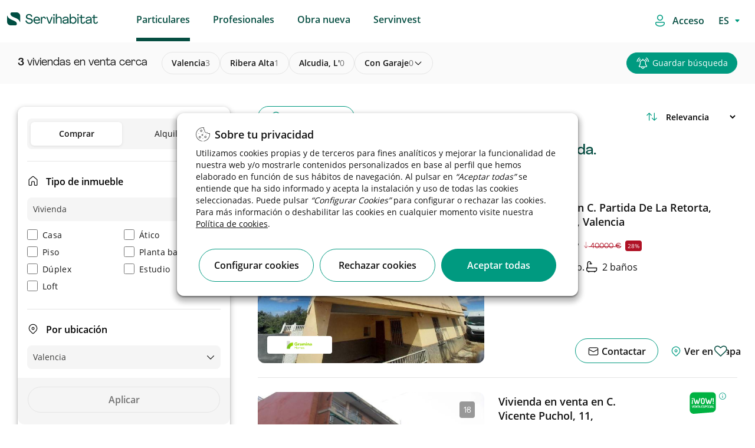

--- FILE ---
content_type: text/html;charset=UTF-8
request_url: https://www.servihabitat.com/es/venta/vivienda/valencia-riberaalta-alcudial/t-garaje
body_size: 70766
content:




































	
		
			

<!DOCTYPE html>

































































	<!-- Separators -->
	<!--/ Separators -->






<html class="ltr root" dir="ltr" lang="es-ES">


	<head>

	    <title>Viviendas en venta cerca de Alcudial - Servihabitat</title>
		<meta content="initial-scale=1.0, width=device-width" name="viewport" />
		    <meta content="Venta de vivienda con garaje en Alcudia, L'. Consulta ahora nuestras ofertas en viviendas con las mejores prestaciones." name="description">

    <!-- RESTO DE CASOS -->
            <meta content="noindex, nofollow" name="robots">


	
		<link rel="icon" type="image/png" href="https://www.servihabitat.com/o/servihabitat-theme/images/favicon-32x32.png" sizes="32x32">
		<link rel="icon" type="image/png" href="https://www.servihabitat.com/o/servihabitat-theme/images/favicon-96x96.png" sizes="96x96">
		<link rel="icon" type="image/png" href="https://www.servihabitat.com/o/servihabitat-theme/images/favicon-16x16.png" sizes="16x16">
		
	    <link rel="stylesheet" href="https://www.servihabitat.com/o/servihabitat-theme/js/carrousel/assets/owl.carousel.min.css">
	    <link rel="stylesheet" href="https://www.servihabitat.com/o/servihabitat-theme/js/carrousel/assets/owl.theme.default.min.css">
	













































<meta content="text/html; charset=UTF-8" http-equiv="content-type" />












<!-- start custom include pre -->
<script data-senna-track="permanent" src="/combo?browserId=chrome&minifierType=js&languageId=es_ES&b=7310&t=1714668166838&/o/frontend-js-jquery-web/jquery/jquery.min.js&/o/frontend-js-jquery-web/jquery/init.js&/o/frontend-js-jquery-web/jquery/ajax.js&/o/frontend-js-jquery-web/jquery/bootstrap.bundle.min.js&/o/frontend-js-jquery-web/jquery/collapsible_search.js&/o/frontend-js-jquery-web/jquery/fm.js&/o/frontend-js-jquery-web/jquery/form.js&/o/frontend-js-jquery-web/jquery/popper.min.js&/o/frontend-js-jquery-web/jquery/side_navigation.js" type="text/javascript"></script>
<!-- end custom include pre -->



<link href="https://www.servihabitat.com/es/venta/vivienda/valencia-riberaalta-alcudial/t-garaje" rel="canonical" />
 




































































<link href="https://www.servihabitat.com/o/servihabitat-theme/images/favicon.ico" rel="icon" />



<link class="lfr-css-file" data-senna-track="temporary" href="https://www.servihabitat.com/o/servihabitat-theme/css/clay.css?browserId=chrome&amp;themeId=servihabitattheme_WAR_servihabitattheme&amp;minifierType=css&amp;languageId=es_ES&amp;b=7310&amp;t=1768803198000" id="liferayAUICSS" rel="stylesheet" type="text/css" />



<link data-senna-track="temporary" href="/o/frontend-css-web/main.css?browserId=chrome&amp;themeId=servihabitattheme_WAR_servihabitattheme&amp;minifierType=css&amp;languageId=es_ES&amp;b=7310&amp;t=1768803105855" id="liferayPortalCSS" rel="stylesheet" type="text/css" />









	

	





	



	

		<link data-senna-track="temporary" href="/combo?browserId=chrome&amp;minifierType=&amp;themeId=servihabitattheme_WAR_servihabitattheme&amp;languageId=es_ES&amp;b=7310&amp;com_liferay_journal_content_web_portlet_JournalContentPortlet_INSTANCE_FOOTERContent:%2Fcss%2Fmain.css&amp;com_liferay_portal_search_web_search_bar_portlet_SearchBarPortlet_INSTANCE_templateSearch:%2Fcss%2Fmain.css&amp;com_liferay_product_navigation_product_menu_web_portlet_ProductMenuPortlet:%2Fcss%2Fmain.css&amp;com_liferay_product_navigation_user_personal_bar_web_portlet_ProductNavigationUserPersonalBarPortlet:%2Fcss%2Fmain.css&amp;com_liferay_site_navigation_menu_web_portlet_SiteNavigationMenuPortlet_INSTANCE_46963:%2Fcss%2Fmain.css&amp;com_servihabitat_buscador_filtros_ServihabitatBuscadorFiltrosPortlet_INSTANCE_servihabitat:%2Fcss%2Fmain.css&amp;com_servihabitat_buscador_filtros_ServihabitatBuscadorFiltrosPortlet_INSTANCE_servihabitat:%2Fcss%2Fhistogram.slider.css&amp;com_servihabitat_busqueda_filtros_BusquedaFiltrosPortlet:%2Fcss%2Fmain.css&amp;com_servihabitat_callme_CallBackPortlet_INSTANCE_com_servihabitat_callme_CallBackPortlet_1:%2Fcss%2Fmain.css&amp;com_servihabitat_callme_context_CallbackContextPortlet:%2Fcss%2Fmain.css&amp;com_servihabitat_modal_condiciones_portlet_ServihabitatModalCondicionesPortlet_INSTANCE_servihabitat:%2Fcss%2Fmain.css&amp;t=1768803198000" id="f6f26b05" rel="stylesheet" type="text/css" />

	







<script data-senna-track="temporary" type="text/javascript">
	// <![CDATA[
		var Liferay = Liferay || {};

		Liferay.Browser = {
			acceptsGzip: function() {
				return true;
			},

			

			getMajorVersion: function() {
				return 131.0;
			},

			getRevision: function() {
				return '537.36';
			},
			getVersion: function() {
				return '131.0';
			},

			

			isAir: function() {
				return false;
			},
			isChrome: function() {
				return true;
			},
			isEdge: function() {
				return false;
			},
			isFirefox: function() {
				return false;
			},
			isGecko: function() {
				return true;
			},
			isIe: function() {
				return false;
			},
			isIphone: function() {
				return false;
			},
			isLinux: function() {
				return false;
			},
			isMac: function() {
				return true;
			},
			isMobile: function() {
				return false;
			},
			isMozilla: function() {
				return false;
			},
			isOpera: function() {
				return false;
			},
			isRtf: function() {
				return true;
			},
			isSafari: function() {
				return true;
			},
			isSun: function() {
				return false;
			},
			isWebKit: function() {
				return true;
			},
			isWindows: function() {
				return false;
			}
		};

		Liferay.Data = Liferay.Data || {};

		Liferay.Data.ICONS_INLINE_SVG = true;

		Liferay.Data.NAV_SELECTOR = '#navigation';

		Liferay.Data.NAV_SELECTOR_MOBILE = '#navigationCollapse';

		Liferay.Data.isCustomizationView = function() {
			return false;
		};

		Liferay.Data.notices = [
			

			
		];

		Liferay.PortletKeys = {
			DOCUMENT_LIBRARY: 'com_liferay_document_library_web_portlet_DLPortlet',
			DYNAMIC_DATA_MAPPING: 'com_liferay_dynamic_data_mapping_web_portlet_DDMPortlet',
			ITEM_SELECTOR: 'com_liferay_item_selector_web_portlet_ItemSelectorPortlet'
		};

		Liferay.PropsValues = {
			JAVASCRIPT_SINGLE_PAGE_APPLICATION_TIMEOUT: 0,
			NTLM_AUTH_ENABLED: false,
			UPLOAD_SERVLET_REQUEST_IMPL_MAX_SIZE: 1048576000000
		};

		Liferay.ThemeDisplay = {

			

			
				getLayoutId: function() {
					return '3';
				},

				

				getLayoutRelativeControlPanelURL: function() {
					return '/es/group/servihabitat/~/control_panel/manage';
				},

				getLayoutRelativeURL: function() {
					return '/es/busqueda';
				},
				getLayoutURL: function() {
					return 'https://www.servihabitat.com/es/busqueda';
				},
				getParentLayoutId: function() {
					return '1';
				},
				isControlPanel: function() {
					return false;
				},
				isPrivateLayout: function() {
					return 'false';
				},
				isVirtualLayout: function() {
					return false;
				},
			

			getBCP47LanguageId: function() {
				return 'es-ES';
			},
			getCanonicalURL: function() {

				

				return 'https\x3a\x2f\x2fwww\x2eservihabitat\x2ecom\x2fes\x2fbusqueda';
			},
			getCDNBaseURL: function() {
				return 'https://www.servihabitat.com';
			},
			getCDNDynamicResourcesHost: function() {
				return '';
			},
			getCDNHost: function() {
				return '';
			},
			getCompanyGroupId: function() {
				return '20123';
			},
			getCompanyId: function() {
				return '20097';
			},
			getDefaultLanguageId: function() {
				return 'es_ES';
			},
			getDoAsUserIdEncoded: function() {
				return '';
			},
			getLanguageId: function() {
				return 'es_ES';
			},
			getParentGroupId: function() {
				return '41922';
			},
			getPathContext: function() {
				return '';
			},
			getPathImage: function() {
				return '/image';
			},
			getPathJavaScript: function() {
				return '/o/frontend-js-web';
			},
			getPathMain: function() {
				return '/es/c';
			},
			getPathThemeImages: function() {
				return 'https://www.servihabitat.com/o/servihabitat-theme/images';
			},
			getPathThemeRoot: function() {
				return '/o/servihabitat-theme';
			},
			getPlid: function() {
				return '14';
			},
			getPortalURL: function() {
				return 'https://www.servihabitat.com';
			},
			getScopeGroupId: function() {
				return '41922';
			},
			getScopeGroupIdOrLiveGroupId: function() {
				return '41922';
			},
			getSessionId: function() {
				return '';
			},
			getSiteAdminURL: function() {
				return 'https://www.servihabitat.com/group/servihabitat/~/control_panel/manage?p_p_lifecycle=0&p_p_state=maximized&p_p_mode=view';
			},
			getSiteGroupId: function() {
				return '41922';
			},
			getURLControlPanel: function() {
				return '/es/group/control_panel?refererPlid=14';
			},
			getURLHome: function() {
				return 'https\x3a\x2f\x2fwww\x2eservihabitat\x2ecom\x2fweb\x2fguest';
			},
			getUserEmailAddress: function() {
				return '';
			},
			getUserId: function() {
				return '20102';
			},
			getUserName: function() {
				return '';
			},
			isAddSessionIdToURL: function() {
				return false;
			},
			isImpersonated: function() {
				return false;
			},
			isSignedIn: function() {
				return false;
			},
			isStateExclusive: function() {
				return false;
			},
			isStateMaximized: function() {
				return false;
			},
			isStatePopUp: function() {
				return false;
			}
		};

		var themeDisplay = Liferay.ThemeDisplay;

		Liferay.AUI = {

			

			getAvailableLangPath: function() {
				return 'available_languages.jsp?browserId=chrome&themeId=servihabitattheme_WAR_servihabitattheme&colorSchemeId=000default&minifierType=js&languageId=es_ES&b=7310&t=1768803102076';
			},
			getCombine: function() {
				return true;
			},
			getComboPath: function() {
				return '/combo/?browserId=chrome&minifierType=&languageId=es_ES&b=7310&t=1768803181110&';
			},
			getDateFormat: function() {
				return '%d/%m/%Y';
			},
			getEditorCKEditorPath: function() {
				return '/o/frontend-editor-ckeditor-web';
			},
			getFilter: function() {
				var filter = 'raw';

				
					
						filter = 'min';
					
					

				return filter;
			},
			getFilterConfig: function() {
				var instance = this;

				var filterConfig = null;

				if (!instance.getCombine()) {
					filterConfig = {
						replaceStr: '.js' + instance.getStaticResourceURLParams(),
						searchExp: '\\.js$'
					};
				}

				return filterConfig;
			},
			getJavaScriptRootPath: function() {
				return '/o/frontend-js-web';
			},
			getLangPath: function() {
				return 'aui_lang.jsp?browserId=chrome&themeId=servihabitattheme_WAR_servihabitattheme&colorSchemeId=000default&minifierType=js&languageId=es_ES&b=7310&t=1768803181110';
			},
			getPortletRootPath: function() {
				return '/html/portlet';
			},
			getStaticResourceURLParams: function() {
				return '?browserId=chrome&minifierType=&languageId=es_ES&b=7310&t=1768803181110';
			}
		};

		Liferay.authToken = 'FVDooWVR';

		

		Liferay.currentURL = '\x2fweb\x2fservihabitat\x2fbusqueda';
		Liferay.currentURLEncoded = '\x252Fweb\x252Fservihabitat\x252Fbusqueda';
	// ]]>
</script>

<script src="/o/js_loader_config?t=1768803139920" type="text/javascript"></script>
<script data-senna-track="permanent" src="/combo?browserId=chrome&minifierType=js&languageId=es_ES&b=7310&t=1768803181110&/o/frontend-js-aui-web/aui/aui/aui.js&/o/frontend-js-aui-web/liferay/modules.js&/o/frontend-js-aui-web/liferay/aui_sandbox.js&/o/frontend-js-aui-web/aui/attribute-base/attribute-base.js&/o/frontend-js-aui-web/aui/attribute-complex/attribute-complex.js&/o/frontend-js-aui-web/aui/attribute-core/attribute-core.js&/o/frontend-js-aui-web/aui/attribute-observable/attribute-observable.js&/o/frontend-js-aui-web/aui/attribute-extras/attribute-extras.js&/o/frontend-js-aui-web/aui/event-custom-base/event-custom-base.js&/o/frontend-js-aui-web/aui/event-custom-complex/event-custom-complex.js&/o/frontend-js-aui-web/aui/oop/oop.js&/o/frontend-js-aui-web/aui/aui-base-lang/aui-base-lang.js&/o/frontend-js-aui-web/liferay/dependency.js&/o/frontend-js-aui-web/liferay/util.js&/o/frontend-js-web/loader/config.js&/o/frontend-js-web/loader/loader.js&/o/frontend-js-web/liferay/dom_task_runner.js&/o/frontend-js-web/liferay/events.js&/o/frontend-js-web/liferay/lazy_load.js&/o/frontend-js-web/liferay/liferay.js&/o/frontend-js-web/liferay/global.bundle.js&/o/frontend-js-web/liferay/portlet.js&/o/frontend-js-web/liferay/workflow.js" type="text/javascript"></script>




	

	<script data-senna-track="temporary" src="/o/js_bundle_config?t=1768803151080" type="text/javascript"></script>


<script data-senna-track="temporary" type="text/javascript">
	// <![CDATA[
		
			
				
		

		

		
	// ]]>
</script>





	
		

			

			
		
		



	
		

			

			
		
	












	

	





	



	















<link class="lfr-css-file" data-senna-track="temporary" href="https://www.servihabitat.com/o/servihabitat-theme/css/main.css?browserId=chrome&amp;themeId=servihabitattheme_WAR_servihabitattheme&amp;minifierType=css&amp;languageId=es_ES&amp;b=7310&amp;t=1768803198000" id="liferayThemeCSS" rel="stylesheet" type="text/css" />








	<style data-senna-track="temporary" type="text/css">

		

			

		

			

		

			

		

			

		

			

		

			

		

			

		

			

		

			

		

			

		

			

		

			

		

			

		

			

		

			

		

			

		

			

		

			

		

	</style>


<link href="/o/commerce-frontend-js/styles/main.css" rel="stylesheet" type="text/css" /><style data-senna-track="temporary" type="text/css">
	#wrapper {
		--border-bg: #005442;
		--body-bg: #FFFFFF;
		--footer-bg: #005442;
		--copy-bg: #004a3a;
	}
</style>




















<script data-senna-track="temporary" type="text/javascript">
	if (window.Analytics) {
		window._com_liferay_document_library_analytics_isViewFileEntry = false;
	}
</script>













<script type="text/javascript">
// <![CDATA[
Liferay.on(
	'ddmFieldBlur', function(event) {
		if (window.Analytics) {
			Analytics.send(
				'fieldBlurred',
				'Form',
				{
					fieldName: event.fieldName,
					focusDuration: event.focusDuration,
					formId: event.formId,
					page: event.page
				}
			);
		}
	}
);

Liferay.on(
	'ddmFieldFocus', function(event) {
		if (window.Analytics) {
			Analytics.send(
				'fieldFocused',
				'Form',
				{
					fieldName: event.fieldName,
					formId: event.formId,
					page: event.page
				}
			);
		}
	}
);

Liferay.on(
	'ddmFormPageShow', function(event) {
		if (window.Analytics) {
			Analytics.send(
				'pageViewed',
				'Form',
				{
					formId: event.formId,
					page: event.page,
					title: event.title
				}
			);
		}
	}
);

Liferay.on(
	'ddmFormSubmit', function(event) {
		if (window.Analytics) {
			Analytics.send(
				'formSubmitted',
				'Form',
				{
					formId: event.formId
				}
			);
		}
	}
);

Liferay.on(
	'ddmFormView', function(event) {
		if (window.Analytics) {
			Analytics.send(
				'formViewed',
				'Form',
				{
					formId: event.formId,
					title: event.title
				}
			);
		}
	}
);
// ]]>
</script>

		
		<script id="magicsuggest" src="https://www.servihabitat.com/o/servihabitat-theme/js/magicsuggest/magicsuggest-min.js"></script>
		
		<script id="jquery-ui" src="https://www.servihabitat.com/o/servihabitat-theme/js/ui/jquery-ui.min.js"></script>
		<script id="jquery-ui" src="https://www.servihabitat.com/o/servihabitat-theme/js/ui/jquery.ui.touch-punch.min.js"></script>

		<script id="obfuscator" src="https://www.servihabitat.com/o/servihabitat-theme/js/obfuscator/obfuscator.js"></script>

		<script id="jquery-lazy" src="https://www.servihabitat.com/o/servihabitat-theme/js/lazy-plugin/lazy.min.js"></script>

		<script id="main" src="https://www.servihabitat.com/o/servihabitat-theme/js/scrollPosStyler/scrollPosStyler.min.js"></script>

        <!-- Floating label -->
        <script src="https://www.servihabitat.com/o/servihabitat-theme/js/floating-label/floatinglabel.min.js"></script>

		<!-- Obra nueva js -->
		<script id="main" src="https://www.servihabitat.com/o/servihabitat-theme/js/obranueva/main.js?v=012026"></script>
		<script id="magnific-popup" src="https://www.servihabitat.com/o/servihabitat-theme/js/magnific-popup/jquery.magnific-popup.min.js"></script>
		
		<!-- Custom Styles -->
<style>

</style>
		<!--/ Custom Styles -->



<!-- marcado breadcrumb para CaminoMigasPortlet-->


        <script id="breadcrumbLD" type="application/ld+json">
        {
            "@context": "http://schema.org",
            "@type": "BreadcrumbList",
            "itemListElement":[
                {
                    "@type": "ListItem",
                    "position": "1",
                    "item":
                    {
                        "@id": "https://www.servihabitat.com/es/venta/vivienda/valencia",
                        "name": "valencia"
                    }
                }
                    ,
                {
                    "@type": "ListItem",
                    "position": "2",
                    "item":
                    {
                        "@id": "https://www.servihabitat.com/es/venta/vivienda/valencia-riberaalta",
                        "name": "ribera alta"
                    }
                }
                    ,
                {
                    "@type": "ListItem",
                    "position": "3",
                    "item":
                    {
                        "@id": "https://www.servihabitat.com/es/venta/vivienda/valencia-riberaalta-alcudial",
                        "name": "alcudia, l'"
                    }
                }
            ]
        }
        </script>

<!-- marcado breadcrumb para CaminoMigasDetalle -->


<!-- marcado product para ServihabitatBusquedaProductType -->


<script src="https://www.servihabitat.com/o/servihabitat-theme/js/gtm/gtm-utils.js?v=012026"></script>
<script src="https://www.servihabitat.com/o/servihabitat-theme/js/gtm/gtm-utils-product.js?v=012026"></script>
<script src="https://www.servihabitat.com/o/servihabitat-theme/js/gtm/gtm-utils-ecommerce.js?v=012026"></script>

<script type="text/javascript">



            var dataLayer = [
                    {
                                        "pageCategoryPath": "catalog/sale/apartment/valencia/ribera-alta/alcudia-l",

                                        "pageLocationTown": "alcudia-l",
                                        "serpSubType": "sin filtros",
                                    "pageAverageAreaPrice": 196666,
                                        "pageLang": "es",
                                        "pageLocationProvince": "valencia",
                                        "pageCode": "200-ok",
                                    "pageAverageTownPriceM2": 278,
                                        "pageType": "list-search",
                                    "pageAverageAreaPriceM2": 278,
                                        "pageServerId": "orion-aws",
                                        "pageDT": "dt5",
                                        "pageLocationArea": "ribera-alta",
                                        "serpType": "vivienda",
                                        "propertyTypology": "residencial",
                                    "pageAverageTownPrice": 196666,
                                        "pageSection": "catalog"
                    }            ];



</script>

    <!-- Google Tag Manager -->
    <script>(function(w,d,s,l,i){w[l]=w[l]||[];w[l].push({'gtm.start':new Date().getTime(),event:'gtm.js'});
            var f=d.getElementsByTagName(s)[0],j=d.createElement(s),dl=l!='dataLayer'?'&l='+l:'';j.async=true;
            j.src='https://www.googletagmanager.com/gtm.js?id='+i+dl;f.parentNode.insertBefore(j,f);})
        (window,document,'script','dataLayer','GTM-W9B277');
    </script>
    <!-- End Google Tag Manager -->

	</head>

	<body class=" chrome controls-visible defaultpagestyle yui3-skin-sam signed-out public-page site  es"  style="overflow-x: hidden;">

		<!-- Google Tag Manager (noscript) -->
		<noscript><iframe src="https://www.googletagmanager.com/ns.html?id=GTM-W9B277" height="0" width="0" style="display:none;visibility:hidden"></iframe></noscript>
		<!-- End Google Tag Manager (noscript) -->



	<!-- Google Tag Manager (noscript) -->
	<noscript>
		<iframe src="https://www.googletagmanager.com/ns.html?id=GTM-W9B277"height="0" width="0" style="display:none;visibility:hidden">
		</iframe>
	</noscript>
	<!-- End Google Tag Manager (noscript) -->

	<!-- SE QUITA lifera_ui quick-access para evitar problemas con SEO. Ver historial. -->


















































































		<!-- Control Menu -->
		<!--/ Control Menu -->


		<!-- Wrapper -->
		<div id="wrapper" class="backPageColor">

			<!-- Header -->
<div id="headerContainer">

    <div id="headerNavigation">
        <header id="top-bar" role="topbar" style="background-color: white">
   <div class="container-fluid container-fluid-max-xl header-hh smartphone-config">
      <nav  class="navbar w-100 clearfix ">
         <div class="dropdown float-left text-m icon-burger">
            <div id="swc-menu">
               <div class="swc-topbar">
                  <div class="swc-nav-trigger swc-nav-icon">
                  </div>
               </div>
               <div class="swc-sidebar">
                  <div class="swc-menu-header">
                     <span class="icon-close">
                                             </span>
                         <a  class="logo-movil-mmenu" href="https://www.servihabitat.com/es"><img src="https://www.servihabitat.com/o/servihabitat-theme/images/icons/servihabitat_logo.png"></a>
                  </div>
                  <div class="swc-menu-list" style=" max-height: 100px;">
                     <ul class="menu-desplegable menu1 w-100 mobile-depl active-spacing">
                        <li class="dropdown-item p-0">

                                <a data-enro='https://www.servihabitat.com/es/' class="ocu header-menu-link ml-3 active">Particulares</a>

                        </li>
                        <li class="dropdown-item p-0">

                                    <a data-enro='https://inversores.servihabitat.com/es/' class="ocu header-menu-link ml-3">Profesionales</a>

                        </li>
                        <li class="dropdown-item p-0">
                           <a data-enro='/es/obranueva' class="ocu header-menu-link ml-3">Obra nueva</a>
                        </li>
                         <li class="dropdown-item p-0">
                            <a data-enro='https://www.servihabitat.com/es/servinvest' class="ocu header-menu-link ml-3 servinvestclick">Servinvest</a>
                         </li>


                     </ul>
                         <ul class="swc-nav-text">
                            <img src="https://www.servihabitat.com/o/servihabitat-theme/images/iconsUX/login-icon.svg">
                            <span>
Accede / Regístrate                            </span>
                         </ul>
                         <div class="swc-menu-list-login">
                            <a href="/login" class="button-login login-button primary-button-svh"><img src="https://www.servihabitat.com/o/servihabitat-theme/images/iconsUX/sign-out-icon.svg">Iniciar sesión</a>
                            <a href="/es/registro" class="register-login">
Crear cuenta nueva                            </a>
                         </div>
                     <ul class="language_content">








































	

	<div class="portlet-boundary portlet-boundary_com_servihabitat_cambiar_idioma_ServihabitatCambiarIdiomaPortlet_  portlet-static portlet-static-end portlet-barebone  " id="p_p_id_com_servihabitat_cambiar_idioma_ServihabitatCambiarIdiomaPortlet_">
		<span id="p_com_servihabitat_cambiar_idioma_ServihabitatCambiarIdiomaPortlet"></span>




	

	
		
			






































	
		
<section class="portlet" id="portlet_com_servihabitat_cambiar_idioma_ServihabitatCambiarIdiomaPortlet">


	<div class="portlet-content">



		
			<div class=" portlet-content-container">
				


	<div class="portlet-body">



	
		
			
				
					



















































	

				

				
					
						


	

		














<div class="select-language-container">
	<select id="select_idioma" class="select_language" onchange="cambiarIdioma(this.value);">
		<option value="ES" selected>ES</option>
		
			
				<option value="EN">EN</option>
			
		
			
				<option value="CA">CA</option>
			
		
			
		
	</select>
</div>

<form id="_com_servihabitat_cambiar_idioma_ServihabitatCambiarIdiomaPortlet_formCambiarIdioma" method="post">
	<input type="hidden" id="_com_servihabitat_cambiar_idioma_ServihabitatCambiarIdiomaPortlet_nuevoIdioma" name="_com_servihabitat_cambiar_idioma_ServihabitatCambiarIdiomaPortlet_nuevoIdioma" value="">
	<input type="hidden" id="_com_servihabitat_cambiar_idioma_ServihabitatCambiarIdiomaPortlet_actualUrl" name="_com_servihabitat_cambiar_idioma_ServihabitatCambiarIdiomaPortlet_actualUrl" value="">
</form>

<script type="text/javascript">
    var cargarIdioma = 'https://www.servihabitat.com/es/busqueda?p_p_id=com_servihabitat_cambiar_idioma_ServihabitatCambiarIdiomaPortlet&p_p_lifecycle=2&p_p_state=normal&p_p_mode=view&p_p_resource_id=%2FcargarIdioma&p_p_cacheability=cacheLevelPage';
    var formCambiarIdioma = $('#_com_servihabitat_cambiar_idioma_ServihabitatCambiarIdiomaPortlet_formCambiarIdioma');
    var nuevoIdioma = $('#_com_servihabitat_cambiar_idioma_ServihabitatCambiarIdiomaPortlet_nuevoIdioma');
    var actualUrl = $('#_com_servihabitat_cambiar_idioma_ServihabitatCambiarIdiomaPortlet_actualUrl');

    function cambiarIdioma(lang){
        nuevoIdioma.val(lang);
        actualUrl.val(window.location.pathname+window.location.search);
        formCambiarIdioma.submit();
    }

    formCambiarIdioma.submit(function(event) {
        event.preventDefault();

        $.ajax({
            type : 'post',
            url : cargarIdioma,
            data : formCambiarIdioma.serialize(),
            datatype : 'json',
            cache : false,
            error : function(xhr, status, error) {
                error.show();
                principal.hide();
            },
            success : function(data) {
                var jsonData = data[0];
                var urlNuevoIdioma = jsonData.newUrl;
                if (urlNuevoIdioma != '') {
                    setTimeout( ()=>{
                        location.replace(urlNuevoIdioma);
                    }, 600);
                }
            }
        });
    });
</script>


	
	
					
				
			
		
	
	


	</div>

			</div>
		
	</div>
</section>
	

		
		







	</div>






                     </ul>
                  </div>
               </div>
            </div>
         </div>
         <!-- Header Logo -->
         <div class="header-logo-container float-left margin-left-logo  mt-2" style="">
            <a class="navbar-brand logo custom-logo pl-0" href="https://www.servihabitat.com/es/" rel="home" title="Servihabitat">
            <img alt="" src="https://www.servihabitat.com/o/servihabitat-theme/images/icons/servihabitat_logo.png" class="logo-img-ser" />
            </a>
            <span id="text-scroll-header" class="text-scroll-header"></span>
         </div>
         <!--/ Header Logo -->
         <!-- Menu Navigation Header -->
<!-- Menu Navigation -->


<div aria-expanded="false" class="collapse navbar-collapse pr-0 px-sm-0 header-home-left" id="navigationCollapse">
		<div class="sort-pages modify-pages ml-auto site-navigation" id="navigation" role="navigation">








































	

	<div class="portlet-boundary portlet-boundary_com_liferay_site_navigation_menu_web_portlet_SiteNavigationMenuPortlet_  portlet-static portlet-static-end portlet-barebone portlet-navigation " id="p_p_id_com_liferay_site_navigation_menu_web_portlet_SiteNavigationMenuPortlet_INSTANCE_46963_">
		<span id="p_com_liferay_site_navigation_menu_web_portlet_SiteNavigationMenuPortlet_INSTANCE_46963"></span>




	

	
		
			






































	
		
<section class="portlet" id="portlet_com_liferay_site_navigation_menu_web_portlet_SiteNavigationMenuPortlet_INSTANCE_46963">


	<div class="portlet-content">



		
			<div class=" portlet-content-container">
				


	<div class="portlet-body">



	
		
			
				
					



















































	

				

				
					
						


	

		




















	

		

		
			
					<div class="wholeSalesMenu" id="menu-movil">
			<span class="ocu "  title="Particulares">
			<a class="header-menu-link" href="https://www.servihabitat.com/es/particulares">Particulares</a>
	</span>
			<span class="ocu "  title="Profesionales">
                <a class="header-menu-link" href="https://inversores.servihabitat.com/es/">Profesionales</a>
	</span>
			<span class="ocu "  title="Obra nueva">
                <a class="header-menu-link" href="https://www.servihabitat.com/es/obranueva">Obra nueva</a>
	</span>
			<span class="ocu "  title="Servinvest">
			<a class="header-menu-link" href="https://www.servihabitat.com/es/servinvest">Servinvest</a>
	</span>
	</div>

			
			
		
	
	
	
	


	
	
					
				
			
		
	
	


	</div>

			</div>
		
	</div>
</section>
	

		
		







	</div>






		</div>
</div>
<!--/ Menu Navigation -->

 <script>
            /*ACTIVE ESTATE*/
            var path_url=window.location.pathname.split("/").pop();
            if((path_url=='servinvest') || (window.location.pathname.indexOf("servinvest")>0)){
                $( ".wholeSalesMenu .ocu:nth-child(4)" ).addClass( "active" );
                $( ".swc-menu-list  li:nth-child(4) .ocu" ).addClass( "active" );
                $( ".wholeSalesMenu .ocu:nth-child(1)" ).removeClass( "active" );
                $( ".swc-menu-list  li:nth-child(1) .ocu" ).removeClass( "active" );
            }
            </script>
         <!--/ Menu Navigation Header-->
         <ul class="navbar-nav justify-content-end" id ="ul-icon">
            <li class="nav-item">
               <div class="">
                  <span id="loginAsc" class="ocu login-asc login-access">
                  <img src="https://www.servihabitat.com/o/servihabitat-theme/images/iconsUX/login-icon.svg">
                  <a href="https://www.servihabitat.com/es/c/portal/login?p_l_id=14" class="login-button">
                     <span>Acceso</span>
                  </a>
                  </span>
               </div>
            </li>
            <li class="nav-item">
               <div class="language-style">
                  <span id="loginAsc" class="ocu login-asc">








































	

	<div class="portlet-boundary portlet-boundary_com_servihabitat_cambiar_idioma_ServihabitatCambiarIdiomaPortlet_  portlet-static portlet-static-end portlet-barebone  " id="p_p_id_com_servihabitat_cambiar_idioma_ServihabitatCambiarIdiomaPortlet_">
		<span id="p_com_servihabitat_cambiar_idioma_ServihabitatCambiarIdiomaPortlet"></span>




	

	
		
			






































	
		
<section class="portlet" id="portlet_com_servihabitat_cambiar_idioma_ServihabitatCambiarIdiomaPortlet">


	<div class="portlet-content">



		
			<div class=" portlet-content-container">
				


	<div class="portlet-body">



	
		
			
				
					



















































	

				

				
					
						


	

		














<div class="select-language-container">
	<select id="select_idioma" class="select_language" onchange="cambiarIdioma(this.value);">
		<option value="ES" selected>ES</option>
		
			
				<option value="EN">EN</option>
			
		
			
				<option value="CA">CA</option>
			
		
			
		
	</select>
</div>

<form id="_com_servihabitat_cambiar_idioma_ServihabitatCambiarIdiomaPortlet_formCambiarIdioma" method="post">
	<input type="hidden" id="_com_servihabitat_cambiar_idioma_ServihabitatCambiarIdiomaPortlet_nuevoIdioma" name="_com_servihabitat_cambiar_idioma_ServihabitatCambiarIdiomaPortlet_nuevoIdioma" value="">
	<input type="hidden" id="_com_servihabitat_cambiar_idioma_ServihabitatCambiarIdiomaPortlet_actualUrl" name="_com_servihabitat_cambiar_idioma_ServihabitatCambiarIdiomaPortlet_actualUrl" value="">
</form>

<script type="text/javascript">
    var cargarIdioma = 'https://www.servihabitat.com/es/busqueda?p_p_id=com_servihabitat_cambiar_idioma_ServihabitatCambiarIdiomaPortlet&p_p_lifecycle=2&p_p_state=normal&p_p_mode=view&p_p_resource_id=%2FcargarIdioma&p_p_cacheability=cacheLevelPage';
    var formCambiarIdioma = $('#_com_servihabitat_cambiar_idioma_ServihabitatCambiarIdiomaPortlet_formCambiarIdioma');
    var nuevoIdioma = $('#_com_servihabitat_cambiar_idioma_ServihabitatCambiarIdiomaPortlet_nuevoIdioma');
    var actualUrl = $('#_com_servihabitat_cambiar_idioma_ServihabitatCambiarIdiomaPortlet_actualUrl');

    function cambiarIdioma(lang){
        nuevoIdioma.val(lang);
        actualUrl.val(window.location.pathname+window.location.search);
        formCambiarIdioma.submit();
    }

    formCambiarIdioma.submit(function(event) {
        event.preventDefault();

        $.ajax({
            type : 'post',
            url : cargarIdioma,
            data : formCambiarIdioma.serialize(),
            datatype : 'json',
            cache : false,
            error : function(xhr, status, error) {
                error.show();
                principal.hide();
            },
            success : function(data) {
                var jsonData = data[0];
                var urlNuevoIdioma = jsonData.newUrl;
                if (urlNuevoIdioma != '') {
                    setTimeout( ()=>{
                        location.replace(urlNuevoIdioma);
                    }, 600);
                }
            }
        });
    });
</script>


	
	
					
				
			
		
	
	


	</div>

			</div>
		
	</div>
</section>
	

		
		







	</div>






                  </span>
               </div>
            </li>
         </ul>
         <ul class="list-icons-utilities-mobile d-none" id="only-in-product">
            <li class="utilities-mobile-save-fav marcarFavorito topBarFav">
               <span class="mobile-save-fav-icon icon-heart-empty"></span>
            </li>
             <li class="uCampana">

             </li>
            <li class="utilities-mobile-previous">
            </li>
            <li class="utilities-mobile-next">
            </li>
         </ul>
      </nav>
      <!--/.nav-collapse -->

<div class="wrapper-header-filtro">
        <div class="filtro">
           <a href="javascript:void(0);" class="header-filter-btn">
              <img src="/o/servihabitat-theme/images/icons/filtro.svg">
              <span>Filtrar</span>
              <span class="numFiltros">0</span>
           </a>
        </div>

        <div class="mapa">
            <a id="goto-mapa-link-mobile-sticky" title="mapa" class="list-view-on-map head-map list-view-on-map option-map" href="javascript:void(0)" onclick="verEnMapa()">
                <span>Mapa</span>
            </a>
        </div>

        <div class="alertas" id="aviso-bajada-mobile-sticky">
          <a id="buttonGuardarBusquedaMobileAffix" class="alert-elemnt" data-target="#" data-toggle="modal" href="javascript:void(0)" type="button">
Guardar          </a>
        </div>

      </div>

   </div>
   <!--/.container-fluid -->
</header>

<script>
   $('.filtro').click(function() {
      $(".filtros").css("display", "block");
      $("section#serp_search").css("display", "block");
      $("a.clean-filters.bottom").css("display","none");
      if(screen.width<979){
         $("footer").css("display","none");
      }
   });
   function saveSearchButtonHelper() {
      $("#intermediateNotificacionesPushModal").modal('toggle');
      $(".rgpd-obligatorio").hide();
      $(".email-obligatorio").hide();
      $(".fieldsetRGPD").hide();
      $("#fieldsetEmail").show();
      $(".botonera1").show();
      $(".fieldsetRGPD").show();
      $(".aceptaNotificaciones").empty();
      $(".aceptaNotificaciones").remove();
      $("#notificacionesPushModalFormIsSigned").val(false);
   }
   $("#saveSearchButtonMobile").on("click", function() {
  	   saveSearchButtonHelper();
  	});
   $("#swc-menu .swc-nav-trigger").click(function() {
      $("body").toggleClass("swc-show-sidebar");
      $("body").toggleClass("modal-open"); //No scroll
      $('body').append("<div class='modal-backdrop fade in menu-open'></div>");
   });

   $("#swc-menu .icon-close").click(function() {
      $("body").toggleClass("swc-show-sidebar");
      $("body").toggleClass("modal-open");  //Do scroll
      $(".modal-backdrop.fade.in.menu-open").remove();
   });

   $(".menu-desplegable.header-li-desp .campaigns-link").click(function() {
      $("body").toggleClass("swc-show-sidebar");
      $("body").toggleClass("modal-open");  //Do scroll
      $(".modal-backdrop.fade.in.menu-open").remove();
   });

   $('body').on('click', '.modal-backdrop', function() {
      $("body").toggleClass("swc-show-sidebar");
      $("body").toggleClass("modal-open");  //Do scroll
      $(".modal-backdrop.fade.in.menu-open").remove();
   });

	$(document).ready( function() {
		makeMenuScrollable();
		if( $(".modal-backdrop.fade.in.menu-open").length ){
		    $(".modal-backdrop.fade.in.menu-open").remove();
		}
	});

	$( window ).resize(function() {
	  	makeMenuScrollable();
	});

	function makeMenuScrollable(){
		//$("#swc-menu .swc-sidebar .swc-menu-list").css("height", "100%");
		$("#swc-menu .swc-sidebar .swc-menu-list").css("max-height", "inherit");
		$("#swc-menu .swc-sidebar .swc-menu-list").css("max-height", ($("#swc-menu .swc-sidebar .swc-menu-list").css("height").replace(/\D/g,'') - $("#swc-menu .swc-sidebar .swc-menu-header").outerHeight() - $("#swc-menu .swc-sidebar .swc-menu-footer").outerHeight()) + "px");
	}

   <!-- DIGI-4333 Cambio botones home retail y profesionales -->
	 $('.servinvestclick').bind( "click", function() {
                  dataLayer.push({ event : 'clic', event_type: 'menu',  event_detail: 'servinvest' });
                });
</script>
    </div>

</div>
			<!--/ Header -->

			<!-- Content -->
			<main id="content" class="" role="main">



































	

		































<div class="container-portlet-busqueda-list">
    <div class="portlet-layout row m-auto w-100">
        <div class="col-12 col-md-12 portlet-column p-0" id="row-top">
                <div class="portlet-dropzone portlet-column-content row-content-top" id="layout-column_row-top">







































	

	<div class="portlet-boundary portlet-boundary_com_servihabitat_camino_migas_ServihabitatCaminoMigasPortlet_  portlet-static portlet-static-end portlet-barebone  " id="p_p_id_com_servihabitat_camino_migas_ServihabitatCaminoMigasPortlet_INSTANCE_servihabitat_">
		<span id="p_com_servihabitat_camino_migas_ServihabitatCaminoMigasPortlet_INSTANCE_servihabitat"></span>




	

	
		
			






































	
		
<section class="portlet" id="portlet_com_servihabitat_camino_migas_ServihabitatCaminoMigasPortlet_INSTANCE_servihabitat">


	<div class="portlet-content">



		
			<div class=" portlet-content-container">
				


	<div class="portlet-body">



	
		
			
				
					



















































	

				

				
					
						


	

		

























    <div class="invisible" id="provinciaMobileTag">valencia</div>
    <div class="invisible" id="comarcaMobileTag">valencia-riberaalta</div>
    <div class="num-inmuebles-breadcrum">
        <div class="options-list-container">
            <div id="filtroMobileLoc" style="display: none;" about="noCampanya">
            </div>
            <div class="options-location-container pb-4">
                <div class="filtro">
                    <a href="javascript:void(0);" class="header-filter-btn">
                        <img src="/o/servihabitat-theme/images/icons/filtro.svg">
                        <span>Filtrar</span>
                        <span id="numFiltrosContainer" class="numFiltros">0</span>
                    </a>
                </div>
                  <a onclick="verEnMapa('/es/mapa/venta/vivienda/valencia-riberaalta-alcudial');" class="option-map" id="buttonVerEnMapa">
                        <span class="body-sm-semibold">Mapa</span>
                    </a>
                <a
                        id="saveSearchButtonMobile"
                        class="alert-elemnt primary-button-svh body-sm-semibold"
                        data-target="#"
                        data-toggle="modal"
                        href="javascript:void(0)"
                        type="button">
                    Guardar
                </a>
                <a
                        id="saveSearchButtonMobileEdited"
                        class="alert-elemnt primary-button-svh body-sm-semibold"
                        data-target="#"
                        data-toggle="modal"
                        href="javascript:void(0)"
                        type="button" style="display: none;">
                    Guardada
                </a>
                <!-- <a onclick="openModalMobile('modalOrderMobile')" class="option-order"
          ><span>Ordenar</span
        ></a> -->
            </div>
            <!-- Modal order -->
            <div id="modalOrderMobile" class="modal-order">
                <div class="modal-order-wrapper">
                    <div class="modal-order-header widthmodal">
                        <p class="parrilla-h2 modal-order-title">Ordenar resultados por:</p>
                        <button
                                onclick="closeModalMobile('modalOrderMobile')"
                                class="modal-close"
                        ></button>
                    </div>
                    <div class="modal-order-container-list">
                        <ul class="modal-order-list widthmodal" id="">
                            <li class="modal-order-list-item" name="relevacia" class="selected" onclick="changeOrder(1)">
                                Relevancia
                            </li>
                            <li class="modal-order-list-item" name="novedad" onclick="changeOrder(2)">
                                Novedad
                            </li>
                            <li class="modal-order-list-item" name="precioMayor" onclick="changeOrder(3)">
                                Precio Mayor
                            </li>
                            <li class="modal-order-list-item" id="" name="precioMenor" onclick="changeOrder(4)">
                                Precio Menor
                            </li>
                            <li class="modal-order-list-item" id="" name="masMetros" onclick="changeOrder(5)">
                                Más metros
                            </li>
                            <li class="modal-order-list-item" id="" name="menosMetros" onclick="changeOrder(6)">
                                Menos metros
                            </li>
                        </ul>
                    </div>
                </div>
            </div>

            <!-- Modal provincia -->
            <div id="modalProvinciaMobile" class="modal-order">
                <div class="modal-order-wrapper">
                    <div class="modal-order-header">
                        <p class="parrilla-h2 modal-order-title">
                            Selecciona una provincia
                        </p>
                        <button
                                onclick="closeModalMobile('modalProvinciaMobile')"
                                class="modal-close"
                        ></button>
                    </div>
                    <div class="modal-order-container-list">
                        <ul class="modal-order-list ubicacion-list" id=""></ul>
                    </div>
                </div>
            </div>

            <!-- Modal comarca -->
            <div id="modalComarcaMobile" class="modal-order">
                <div class="modal-order-wrapper">
                    <div class="modal-order-header">
                        <p class="parrilla-h2 modal-order-title">
                            Selecciona una zona
                        </p>
                        <button
                                onclick="closeModalMobile('modalComarcaMobile')"
                                class="modal-close"
                        ></button>
                    </div>
                    <div class="modal-comarca-container-provincia">
                        <div class="modal-comarca-container-info">
                            <span class="modal-breadcrumb-title">Buscando en: </span>
                            <div
                                    id="buscandoProvincia"
                                    class="modal-breadcrumb-provincie"
                                    onclick="backFromComarca()"
                            >
                                    valencia
                            </div>
                        </div>
                    </div>
                    <div
                            class="modal-comarca-localidades"
                            onclick="comarcaMobileClicked('','')"
                    >
                        <span class="modal-see-localities">Ver todas las localidades</span>
                    </div>
                    <div class="modal-order-container-list">
                        <ul class="modal-order-list ubicacion-list" id=""></ul>
                    </div>
                    <button
                            id="comarcaConfirmarButton"
                            onclick="realizarBusqueda()"
                            type="button"
                            class="botonVerde"
                            data-dismiss="modal"
                    >
                        <span class="modal-order-title-button">Buscar en</span>
                        <div id="buscarEn-comarca">valencia</div>
                    </button>
                </div>
            </div>

            <!-- Modal poblacion -->
            <div id="modalPoblacionMobile" class="modal-order">
                <div class="modal-order-wrapper">
                    <div class="modal-order-header">
                        <p class="parrilla-h2 modal-order-title">
                            Selecciona uno o varios municipios
                        </p>
                        <button
                                onclick="closeModalMobile('modalPoblacionMobile')"
                                class="modal-close"
                        ></button>
                    </div>
                    <div class="modal-poblacion-container-comarca">
                        <div class="modal-comarca-container-info">
                            <span class="modal-breadcrumb-title">Buscando en: </span>
                            <div
                                    id="buscandoComarca-provincia"
                                    onclick="backFromPoblacionToProvincia()"
                                    class="modal-breadcrumb-provincie"
                            >
                                    valencia
                            </div>
                            <div
                                    id="buscandoComarca-comarca"
                                    onclick="backFromPoblacion()"
                                    class="modal-breadcrumb-town"
                            >
                                    ribera alta
                            </div>
                        </div>
                    </div>
                    <div
                            class="modal-poblacion-inmuebles"
                            onclick="realizarBusquedaTodosInmuebles()"
                    >
            <span class="modal-see-properties"
            >Ver todos los inmuebles (
              <div id="resTodosInmuebles">1</div>
              )</span
            >
                    </div>
                    <div class="modal-order-container-list">
                        <ul class="modal-order-list ubicacion-list" id=""></ul>
                    </div>
                    <button
                            id="municipiosConfirmarButton"
                            onclick="poblacionMobileClicked()"
                            type="button"
                            class="botonVerde"
                            data-dismiss="modal"
                    >
                        Confirmar
                    </button>
                </div>
            </div>
        </div>

        <!-- mostrar imagen del mapa mobile-->
        <div class="mapa-imagen-mobile" style="display:none;">
            <a id="goto-mapa-link-filtros-mobile" title="mapa" class="head-map list-view-on-map" onclick="verEnMapa()" style="cursor: pointer;">
                <span>Modificar área</span>
            </a>
        </div>
   <div class="num-inmuebles-camino-migas-order">
        <div class="num-inmuebles-camino-migas">
            <p class="num-inmuebles d-none d-md-block">
                <span id="numeroTotalResultadosContainer" style="display: none">0</span>
            </p>
            <h1 class="inmuebles-migas num-inmuebles d-none d-md-block headingMedH2">
                
                    
                        <span><strong>0</strong> Viviendas
                        
                            
                                
                                    
                                        en venta con garaje
                                    
                                    
                            
                            
                        </span>

                    
                
            </h1>
            <p class="num-inmuebles d-block d-md-none">
                <span><strong>0</strong>
                    Viviendas en venta    
                    
                </span>
            </p>



        </div>

       
       <div class="breadcrumb-listado-product bg-breadcrum pl-lg-4 pl-4 pr-3"  >

               <div class="breadcrumb-listado-product-container">
                   
                       <div class="breadcrumb-elementSup">
                           
                           
                           <span id="countMigas1" class="breadcrumb-element" style="">
                    
                    
                        <a class="text-capitalize" href="https://www.servihabitat.com/es/venta/vivienda/valencia">
                            
                            
                                valencia
                                
                            
                            <span id="0countMigas1" class="breadcrumb-element-number">3</span>
                        </a>
                    </span>
                    <ul id="ulCountMigas1"></ul>

                    
                       </div>
                   
                       <div class="breadcrumb-elementSup">
                           
                           
                           <span id="countMigas2" class="breadcrumb-element" style="">
                    
                    
                        <a class="text-capitalize" href="https://www.servihabitat.com/es/venta/vivienda/valencia-riberaalta">
                            
                            
                                ribera alta
                                
                            
                            <span id="0countMigas2" class="breadcrumb-element-number">1</span>
                        </a>
                    </span>
                    <ul id="ulCountMigas2"></ul>

                    
                       </div>
                   
                       <div class="breadcrumb-elementSup">
                           
                           
                    
                    <span id="countMigas3" onclick="cargarmigas(this); return false" class="breadcrumb-element" style="background-image: none;">
                    
                        <a class="text-capitalize" href="https://www.servihabitat.com/es/venta/vivienda/valencia-riberaalta-alcudial">
                            
                            
                                alcudia, l'
                                
                            
                            <span id="0countMigas3" class="breadcrumb-element-number">0</span>
                        </a>
                    </span>
                    <ul id="ulCountMigas3"></ul>

                    
                        <div id="localidadContainerParrilla" class="cm-localidad-container" style="display: none; max-width: 400px;">

                            






























































	<div class="form-group input-text-wrapper">









	

		

		
			
				<input  class="field ms-form-control form-control"  id="_com_servihabitat_camino_migas_ServihabitatCaminoMigasPortlet_INSTANCE_servihabitat_search_localidad_cm_ms"    name="_com_servihabitat_camino_migas_ServihabitatCaminoMigasPortlet_INSTANCE_servihabitat_localidades[]"    title="localidades[]" type="text" value=""   />
			
		

		
	







	</div>




                            






































































	

		

		
			
				<input  class="field form-control"  id="_com_servihabitat_camino_migas_ServihabitatCaminoMigasPortlet_INSTANCE_servihabitat_origCmLocalidad"    name="_com_servihabitat_camino_migas_ServihabitatCaminoMigasPortlet_INSTANCE_servihabitat_origCmLocalidad"     type="hidden" value="alcudia, l&#39;"   />
			
		

		
	









                            






































































	

		

		
			
				<input  class="field form-control"  id="_com_servihabitat_camino_migas_ServihabitatCaminoMigasPortlet_INSTANCE_servihabitat_cm-search-tipo-operacion"    name="_com_servihabitat_camino_migas_ServihabitatCaminoMigasPortlet_INSTANCE_servihabitat_cm-search-tipo-operacion"     type="hidden" value="1"   />
			
		

		
	









                            






































































	

		

		
			
				<input  class="field form-control"  id="_com_servihabitat_camino_migas_ServihabitatCaminoMigasPortlet_INSTANCE_servihabitat_cm-search-tipo-inmueble"    name="_com_servihabitat_camino_migas_ServihabitatCaminoMigasPortlet_INSTANCE_servihabitat_cm-search-tipo-inmueble"     type="hidden" value="vivienda"   />
			
		

		
	









                            






































































	

		

		
			
				<input  class="field form-control"  id="_com_servihabitat_camino_migas_ServihabitatCaminoMigasPortlet_INSTANCE_servihabitat_cm-search-provincia"    name="_com_servihabitat_camino_migas_ServihabitatCaminoMigasPortlet_INSTANCE_servihabitat_cm-search-provincia"     type="hidden" value="valencia"   />
			
		

		
	









                            






































































	

		

		
			
				<input  class="field form-control"  id="_com_servihabitat_camino_migas_ServihabitatCaminoMigasPortlet_INSTANCE_servihabitat_cm-search-comarca"    name="_com_servihabitat_camino_migas_ServihabitatCaminoMigasPortlet_INSTANCE_servihabitat_cm-search-comarca"     type="hidden" value="valencia-riberaalta"   />
			
		

		
	










                            <!-- BotÃ³n "Ver resultados" â solo cuando se llega al mÃ¡ximo -->
                            <input type="button"
                                   id="buscarResultadosCM"
                                   name="buscarResultadosCM"
                                   value="Ver resultados"
                                   class="cm-ver-resultados-btn"
                                   onclick="buscarResultadosCM()"
                                   style="display:none;" />
                        </div>

                        

                        <script>
                            // Exponemos los textos al JS global
                            window.SVH_CM_PLACEHOLDER_SELECCION = "Selecciona\x20localidad";
                            window.SVH_CM_PLACEHOLDER_ANADE     = "Añade\x20localidad";
                            window.SVH_CM_PLACEHOLDER_SELECT_ZONES = "Seleccionar\x20zonas";
                            window.SVH_CM_PLACEHOLDER_VIEW_RESULTS = "Ver\x20resultados";

                            $(function () {
                                $('#countMigas3').removeAttr('onclick');

                                $('#countMigas3 a').on('click', function (e) {
                                    e.preventDefault();

                                    var cont = $('#localidadContainerParrilla');
                                    var estabaOculto = (cont.css('display') === 'none');

                                    if (estabaOculto) {
                                        cont.css('display', 'block');

                                        // Al abrirlo, remaquillamos el dropdown
                                        if (window.svhFixCMLocalidadDropdown) {
                                            setTimeout(function () {
                                                window.svhFixCMLocalidadDropdown();
                                            }, 0);
                                        }

                                        $("#countMigas3").parent().addClass('selected');
                                    } else {
                                        cont.css('display', 'none');
                                        $("#countMigas3").parent().removeClass('selected');
                                    }
                                });

                                if (isMobile()) {
                                    
                                        // en mobile el segundo campo de migas no se ensenya
                                        $("#countMigas1").hide();
                                        $("#countMigas1").parent().hide();
                                    
                                }

                            });
                        </script>
                    
                       </div>
                   

                   
                       
                           <div class="breadcrumb-elementSup">
                            <span id="countMigas3" class="breadcrumb-element" style="background-image: none;">
                                <a class="text-capitalize">con garaje
                                  <span id="0countMigas3" class="breadcrumb-element-number">0</span>
                                </a>
                            </span>
                           </div>
                       
                   
               </div>
           </div>


       <a id="save-search-button" class="btn body-sm-semibold primary-button-svh save-search" href="javascript:void(0);" type="button">
        				
        					
        						Guardar búsqueda
        					
        				
        			</a>
                    <a id="save-search-edited" class="btn body-sm-semibold save-search-edited" href="javascript:void(0);" type="button" style="display: none">
                        Búsqueda guardada
                    </a>
         <form action="" class="order-search" name="fmOrderMobile" id="ordenacionParrillaMobile">
                    <select name="_busqueda_WAR_servihabitatretailbusquedaportlet_order" id="orderOrdenacionMobile"
                            class="link_base down_opt change-ordenation">
                        <option disabled selected value="" style="display:none;">Ordenar por</option>
                        <option value="1">Relevancia</option>
                        <option value="2">Novedad</option>
                        <option value="3">Precio Mayor</option>
                        <option value="4">Precio Menor</option>
                        <option value="5">Más metros</option>
                        <option value="6">Menos metros</option>
                    </select>
                </form>
         </div>

        <p id="messageFiltersApplied" class="overline-small-regular" style="display: none;">
            Mostrando resultados según tus filtros aplicados
        </p>

    </div>





<div id="loginOne" class="modal modal_custom fade propound regular_form transparent" role="dialog" style="display:none;">
    <div id="loginOne-fav" class="modal-dialog">
        <div class="modal-content">
            <a href="javascript:void(0);" title="Cerrar" data-dismiss="modal" data-target="#loginOne" class="sh_icon-close"></a>
            







































	

	<div class="portlet-boundary portlet-boundary_com_liferay_login_web_portlet_LoginPortlet_  portlet-static portlet-static-end portlet-barebone portlet-login " id="p_p_id_com_liferay_login_web_portlet_LoginPortlet_">
		<span id="p_com_liferay_login_web_portlet_LoginPortlet"></span>




	

	
		
			






































	
		
<section class="portlet" id="portlet_com_liferay_login_web_portlet_LoginPortlet">


	<div class="portlet-content">



		
			<div class=" portlet-content-container">
				


	<div class="portlet-body">



	
		
			
				
					



















































	

				

				
					
						


	

		









































	

		

		<div class="evr login-wrapper container-fluid">
		    <div class="row justify-content-center align-items-center modal-tu-cuenta-login">
		        <div class="login-container col-sm-12 col-md-12 border">
		            <div class="row align-items-center login-tu-cuenta">
		            	<div class="only-retail d-md-none px-5 pt-7" style="order:1">
							<p class="loginh4">Tu cuenta</p>
							<p class="subtitle">
								Entra con tu email y contraseña para tener acceso directo a tu cuenta:
							</p>
						</div>
						
							<div class="login-container__left login_container__left_login col-sm-12 col-md-6 p-5 pb-8" id="loginArticle">
								
								<div><div class="d-none d-md-block">
<p class="loginh4">Tu cuenta</p>

<p class="subtitle pb-4">Entra con tu email y contraseña para tener acceso directo a:</p>
</div>

<div class="d-md-none">
<p>Accede para disfrutar de las ventajas de ser usuario registrado:</p>
</div>

<ul class="list-group">
	<li class="py-3"><img alt="" src="/o/servihabitat-theme/images/iconsUX/login-icon.svg" /> Tu perfil</li>
	<li class="py-3"><img alt="" src="/o/servihabitat-theme/images/iconsUX/heart.svg" /> Tus favoritos</li>
	<li class="py-3"><img alt="" src="/o/servihabitat-theme/images/iconsUX/search.svg" /> Tus búsquedas guardadas</li>
</ul></div>
								<div class="only-professional login-professional">
                                    <p class="login-footer">¿Eres usuario particular? <a href="https://www.servihabitat.com/es/login">Accede como particular</a></p>
                                </div>
							</div>
						
						
							<div class="login-container__left login_container__left_loginfav col-sm-12 col-md-6 p-5 login-left-cuenta  " id="loginArticleFav">
								
								<div class="tu-cuenta-login"><div class="d-none d-md-block">
<p class="loginh4">Tu cuenta</p>

<p class="subtitle pb-4">Entra en tu cuenta y aprovecha todas las ventajas de <strong> guardar tus inmuebles favoritos.</strong></p>
</div>

<div class="d-md-none">
<p>Accede para disfrutar de las ventajas de ser usuario registrado:</p>
</div>

<ul class="list-group" id="icon-bill">
	<li class="py-3"><img alt="" src="/o/servihabitat-theme/images/iconsUX/heart.svg" /> Marca tus inmuebles favoritos</li>
	<li class="py-3"><img alt="" src="/o/servihabitat-theme/images/iconsUX/euro.svg" /> Te informaremos si bajan de precio</li>
	<li class="py-3"><img alt="" src="/o/servihabitat-theme/images/iconsUX/notes.svg" /> Añade notas y comentarios</li>
	<li class="py-3"><img alt="" src="/o/servihabitat-theme/images/iconsUX/alert.svg" /> Te avisaremos si se dan de baja</li>
</ul></div>

								<div class="only-professional">
									<p class="login-footer">¿Eres usuario particular? <a href="https://www.servihabitat.com/es/login">Accede como particular</a></p>
								</div>
							</div>
						
						
							<div class="login-container__left login_container__left_loginfavsearch col-sm-12 col-md-6 p-5 " id="loginArticleSavSearch">
								
								<div><div class="d-none d-md-block">
<p class="loginh4">Tu cuenta</p>

<p class="subtitle pb-4">Entra en tu cuenta y aprovecha todas las ventajas de guardar tus inmuebles favoritos.</p>
</div>

<div class="d-md-none">
<p>Accede para disfrutar de las ventajas de ser usuario registrado:</p>
</div>

<ul class="list-group">
	<li class="py-3"><img alt="" src="/o/servihabitat-theme/images/icons/login-heart.png" /> Marca tus inmuebles favoritos</li>
	<li class="py-3"><img alt="" src="/o/servihabitat-theme/images/icons/login-price.png" /> Te informaremos si bajan de precio</li>
	<li class="py-3"><img alt="" src="/o/servihabitat-theme/images/icons/login-notes.png" /> Añade notas y comentarios</li>
	<li class="py-3"><img alt="" src="/o/servihabitat-theme/images/icons/login-bell.png" /> Te avisaremos si se dan de baja</li>
</ul></div>
							</div>
						
						
						
							<div class="login-container__left login_container__left_loginfavsearch col-sm-12 col-md-6 p-5 " id="loginArticleDosierComercial">
								
								<div><p class="loginh4">Tu cuenta</p>

<p class="subtitle pb-4">Para disfrutar del Dosier Comercial regístrate en Servihabitat. Además, desde tu cuenta podrás gestionar:</p>

<ul class="list-group">
	<li class="py-3"><img alt="" src="/o/servihabitat-theme/images/iconsUX/login-icon.svg" /> Tu perfil</li>
	<li class="py-3"><img alt="" src="/o/servihabitat-theme/images/iconsUX/heart.svg" /> Tus favoritos</li>
	<li class="py-3"><img alt="" src="/o/servihabitat-theme/images/iconsUX/search.svg" /> Tus búsquedas guardadas</li>
	<!--<li class="py-3"><img alt=""  data-cke-saved-src="/o/servihabitat-theme/images/iconsUX/login-subastas.svg" src="/o/servihabitat-theme/images/iconsUX/login-subastas.svg" /> Subastas exclusivas</li>--
</ul>
-->
</ul></div>

								<div class="only-professional">
									<p class="login-footer">¿Eres usuario particular? <a href="https://www.servihabitat.com/es/login">Accede como particular</a></p>
								</div>

							</div>
						
						

		                <div class="login-container__right col-sm-12 col-md-6 px-5 py-4 bg-grey-five modal-tu-cuenta-login-redes">
		                    






	<div class="navigation">
		<!-- Hide 























	
		<span
			class=""
			
		>
			
				
					<a href="https://www.servihabitat.com/es/busqueda?p_p_id=com_liferay_login_web_portlet_LoginPortlet&amp;p_p_lifecycle=0&amp;p_p_state=maximized&amp;p_p_mode=view&amp;_com_liferay_login_web_portlet_LoginPortlet_mvcRenderCommandName=%2Flogin%2Fopenid_connect_request&amp;saveLastPath=false" target="_self" class=" lfr-icon-item taglib-icon" id="_com_liferay_login_web_portlet_LoginPortlet_ctvk__rowtop__0" >
						


	
		
			
				
			
		
	



	
		
			<span class="taglib-text ">OpenID Connect</span>
		
	

					</a>
				
				
		</span>
	



-->
	</div>

		                    
		                    
								
							
		                    
		                    
		                    
		                    <a href="https://www.servihabitat.com/es/busqueda/-/login/openid_connect_request?_com_liferay_login_web_portlet_LoginPortlet_OPEN_ID_CONNECT_PROVIDER_NAME=Google&amp;_com_liferay_login_web_portlet_LoginPortlet_redirect=" type="button" class="btn btn-gray btn-block btn-google my-3 border button-google body-sm-semibold">
		                    	<img class="mr-4" src='https://www.servihabitat.com/o/servihabitat-theme/images/icons/googleSocialLogin.png' />Iniciar sesión con Google
		                    </a>
		                    
		                    <p class="button-separator text-center my-4 label-svh-opensans"> o </p>
		                
							
								
							

							





























































<form action="https://www.servihabitat.com/es/busqueda?p_p_id=com_liferay_login_web_portlet_LoginPortlet&amp;p_p_lifecycle=1&amp;p_p_state=normal&amp;p_p_mode=view&amp;_com_liferay_login_web_portlet_LoginPortlet_javax.portlet.action=%2Flogin%2Flogin&amp;_com_liferay_login_web_portlet_LoginPortlet_mvcRenderCommandName=%2Flogin%2Flogin&amp;p_auth=FVDooWVR" class="form  " data-fm-namespace="_com_liferay_login_web_portlet_LoginPortlet_" id="_com_liferay_login_web_portlet_LoginPortlet_loginForm" method="post" name="_com_liferay_login_web_portlet_LoginPortlet_loginForm" autocomplete="on" >
	
		<fieldset class="input-container" disabled="disabled">
	

	






































































	

		

		
			
				<input  class="field form-control"  id="_com_liferay_login_web_portlet_LoginPortlet_formDate"    name="_com_liferay_login_web_portlet_LoginPortlet_formDate"     type="hidden" value="1768979036021"   />
			
		

		
	









								
								<div class="login-form bg-white border px-4 px-0 mb-4 login-cuenta-form">
									






































































	

		

		
			
				<input  class="field form-control"  id="_com_liferay_login_web_portlet_LoginPortlet_saveLastPath"    name="_com_liferay_login_web_portlet_LoginPortlet_saveLastPath"     type="hidden" value="false"   />
			
		

		
	









									






































































	

		

		
			
				<input  class="field form-control"  id="_com_liferay_login_web_portlet_LoginPortlet_redirect"    name="_com_liferay_login_web_portlet_LoginPortlet_redirect"     type="hidden" value=""   />
			
		

		
	









									






































































	

		

		
			
				<input  class="field form-control"  id="_com_liferay_login_web_portlet_LoginPortlet_doActionAfterLogin"    name="_com_liferay_login_web_portlet_LoginPortlet_doActionAfterLogin"     type="hidden" value="false"   />
			
		

		
	









					
									<div class="inline-alert-container lfr-alert-container"></div>
					
									

									
										
									
									
									
									
									
									
									
									
					
									
					
									
									
					
									
					
									          
					
										
										<fieldset class="fieldset ">
											
												
													
													
													
														
													
													
												






























































	<div class="form-group input-text-wrapper">





	<label class="control-label" for="_com_liferay_login_web_portlet_LoginPortlet_login">
		
				Email*
			</label>
		





	

		

		
			
				<input  class="field clearable form-control"  id="_com_liferay_login_web_portlet_LoginPortlet_login"    name="_com_liferay_login_web_portlet_LoginPortlet_login"   placeholder="Email*"  type="email" value=""   />
			
		

		
	





	



	</div>




												

												<div class="input-group group-password">
													
														
													






























































	<div class="form-group input-text-wrapper">





	<label class="control-label" for="_com_liferay_login_web_portlet_LoginPortlet_passwordField">
		
				Contraseña
			</label>
		





	

		

		
			
				<input  class="field form-control"  id="_com_liferay_login_web_portlet_LoginPortlet_passwordField"    name="_com_liferay_login_web_portlet_LoginPortlet_password"   placeholder="Contraseña*"  type="password" value=""   />
			
		

		
	





	



	</div>




													<button class="btn" type="button" id="togglePassword1768979036022">
														<img src="/o/servihabitat-theme/images/iconsUX/login-noshow-pass.svg" id="noshowpassword1768979036022" style="display:none;"/>
														<img src="/o/servihabitat-theme/images/iconsUX/login-show-pass.svg" id="showpassword1768979036022" style="display:block;"/>
													</button>
												</div>

											<script>
												$(document).ready(function () {
													$('#togglePassword1768979036022').on('click', function () {
														var showIcon = $('#showpassword1768979036022');
														var noShowIcon = $('#noshowpassword1768979036022');

														// Selecciona todos los inputs que tienen ese ID (aunque eso no deberÃ­a pasar, es una excepciÃ³n para Liferay)
														var $inputs = $('[id="_com_liferay_login_web_portlet_LoginPortlet_passwordField"]');

														$inputs.each(function () {
															var $input = $(this);
															var currentType = $input.attr('type');

															if (currentType === 'password') {
																$input.attr('type', 'text');
																showIcon.hide();
																noShowIcon.show();
															} else {
																$input.attr('type', 'password');
																noShowIcon.hide();
																showIcon.show();
															}
														});
													});
												});
											</script>


											
										</fieldset>

										<span id="_com_liferay_login_web_portlet_LoginPortlet_passwordCapsLockSpan" style="display: none;">El bloqueo de mayúsculas está habilitado.</span>
										
									      <div class="row mt-2">
			                                <div class="col-6 pr-0">
			                                    <div class="form-group input-checkbox-wrapper form-check d-inline-flex mb-0">
			                                        

														<input class="field form-check-input" name="rememberMe" type="checkbox" value="" id="noCloseSessionCheck">
													    <label class="form-check-label" for="noCloseSessionCheck">
													   		<span class="sh_check check-svh"></span>
													   		<span class="label-text label-svh-opensans">
													   			No cerrar sesión
													   		</span>
													   </label>	
													
			                                    </div>
			                                </div>
			                                <div class="col-6 text-right">
			                                    
													
												

			                                    <a class="forget-link label-svh-opensans" target="_top" href="/es/login?p_p_id=com_liferay_login_web_portlet_LoginPortlet&p_p_lifecycle=0&p_p_state=normal&p_p_mode=view&_com_liferay_login_web_portlet_LoginPortlet_mvcRenderCommandName=%2Flogin%2Fforgot_password">
			                                    	Olvidé la contraseña
			                                    </a>
			                                </div>
			                              </div>
										
									
					
									<div class="button-holder " >
										




























































	
		<button
			class="btn btn btn-primary btn-block login-button btn-submit-session primary-button-svh body-md-semibold btn-primary"

			

			id="_com_liferay_login_web_portlet_LoginPortlet_bthw"

			

			
				onClick="return validarFormReg();"
			

			type="submit"

			
			
		>
	





	<span class="lfr-btn-label">Iniciar sesión</span>





	
		</button>
	







									</div>
								</div>

								
									
								

								<a href="/es/registro" class="btn btn-white btn-block btn-servihabitat mt-1 border text-decoration-none body-sm-semibold">
									¿No tienes cuenta?
									<u>Regístrate</u>
								</a>
								
							



























































	

	
		</fieldset>
	
</form>



<script type="text/javascript">
// <![CDATA[
AUI().use('liferay-form', function(A) {(function() {var $ = AUI.$;var _ = AUI._;
	Liferay.Form.register(
		{
			id: '_com_liferay_login_web_portlet_LoginPortlet_loginForm'

			
				, fieldRules: [

					

							

							{
								body: '',
								custom: false,
								errorMessage: '',
								fieldName: '_com_liferay_login_web_portlet_LoginPortlet_password',
								validatorName: 'required'
							}

					

							,

							{
								body: '',
								custom: false,
								errorMessage: '',
								fieldName: '_com_liferay_login_web_portlet_LoginPortlet_login',
								validatorName: 'required'
							}

					

							,

							{
								body: '',
								custom: false,
								errorMessage: '\u0049\u006e\u0074\u0072\u006f\u0064\u0075\u0063\u0065\u0020\u0075\u006e\u0020\u0065\u006d\u0061\u0069\u006c\u0020\u0076\u00e1\u006c\u0069\u0064\u006f',
								fieldName: '_com_liferay_login_web_portlet_LoginPortlet_login',
								validatorName: 'email'
							}

					

				]
			

			
				, onSubmit: function(event) {
					event.preventDefault();
				}
			

			, validateOnBlur: true
		}
	);

	var onDestroyPortlet = function(event) {
		if (event.portletId === 'com_liferay_login_web_portlet_LoginPortlet') {
			delete Liferay.Form._INSTANCES['_com_liferay_login_web_portlet_LoginPortlet_loginForm'];
		}
	};

	Liferay.on('destroyPortlet', onDestroyPortlet);

	
		A.all('#_com_liferay_login_web_portlet_LoginPortlet_loginForm .input-container').removeAttribute('disabled');
	

	Liferay.fire(
		'_com_liferay_login_web_portlet_LoginPortlet_formReady',
		{
			formName: '_com_liferay_login_web_portlet_LoginPortlet_loginForm'
		}
	);
})();});
// ]]>
</script>
                		</div>
						<div class="only-professional-responsive">
							<div class="login-identificate-profesionales-responsive">
							<p class="loginh4">Tu cuenta</p>
							<p class=" login-footer">¿Eres usuario particular? <a href="https://www.servihabitat.com/es/login">Accede como particular</a></p>
							</div>
						</div>
            		</div>
        		</div>
        	</div>
		</div>

		<script type="text/javascript">
// <![CDATA[
(function() {var $ = AUI.$;var _ = AUI._;
			var form = document.getElementById('_com_liferay_login_web_portlet_LoginPortlet_loginForm');

			if (form) {
				form.addEventListener('submit', function (event) {
					

					submitForm(form);
				});

				var password = form.querySelector('#_com_liferay_login_web_portlet_LoginPortlet_password');

				if (password) {
					password.addEventListener('keypress', function (event) {
						Liferay.Util.showCapsLock(
							event,
							'_com_liferay_login_web_portlet_LoginPortlet_passwordCapsLockSpan'
						);
					});
				}
			}
		})();
// ]]>
</script>
	

<script>
	$(document).ready(function () {
	    var longitud = $(".alert-danger").length;
	    if (longitud != undefined && longitud > 0) {
            try {
                dataLayer.push({
                    'event' : 'jsFormIntent',
                    'formName' : 'loginForm',
                    'trigger' : 'submit',
                    'submitResult' : 'incorrect',
                    'eventDetails': 'form'
                });
            }
            catch(err) {}
	    }

		$("input:not(:placeholder-shown)").each(function(){ $(this).prev().css("opacity", "1") });
		if($("#loginOne").length > 0){
			if($("#loginOne-fav").length > 0){
				$(".login_container__left_loginfav").removeClass("hide");
				$(".login_container__left_login").addClass("hide");
				$(".login_container__left_loginfavsearch").addClass("hide");
				$(".login_container__left_loginfavsearchnew").addClass("hide");
			}else if($("#loginOne-favSearch").length > 0){
				$(".login_container__left_loginfavsearch").removeClass("hide");
				$(".login_container__left_login").addClass("hide");
				$(".login_container__left_loginfav").addClass("hide");
				$(".login_container__left_loginfavsearchnew").addClass("hide");
			}else if($("#loginOne-favSearchNew").length > 0){
                $(".login_container__left_loginfavsearchnew").removeClass("hide");
                $(".login_container__left_login").addClass("hide");
                $(".login_container__left_loginfav").addClass("hide");
                $(".login_container__left_loginfavsearch").addClass("hide");
            }else{
                $(".login_container__left_loginfavsearchnew").removeClass("hide");
				$(".login_container__left_loginfavsearch").addClass("hide");
				$(".login_container__left_loginfav").addClass("hide");
			}
		}
        // if($("#loginOneSaveSearchNew").length > 0){
        //     $(".login_container__left_loginfavsearchnew").removeClass("hide");
		// 	$(".login_container__left_login").addClass("hide");
		// 	$(".login_container__left_loginfav").addClass("hide");
		// 	$(".login_container__left_loginfavsearch").addClass("hide");
        // }
	 });

	 function validarFormReg() {
        try {
            dataLayer.push({
                'event' : 'jsFormIntent',
                'formName' : 'loginForm',
                'trigger' : 'submit',
                'submitResult' : 'correct',
                'eventDetails': 'form'
            });
        }
        catch(err) {}
	 }

</script>

	
	
					
				
			
		
	
	


	</div>

			</div>
		
	</div>
</section>
	

		
		







	</div>







        </div>
    </div>
</div>

<script>

    $( document ).ready(function() {
        
        if (isMobile() || isMobileResolution()) {
            $("#filtroMobileLoc").show();
        }
        
        
    });

    $("#goto-mapa-link-mobile-sticky").on("click", function () {
        var url = '/es/mapa/venta/vivienda/valencia-riberaalta-alcudial';
        verEnMapa(url);
    });

    function verEnMapa(friendlyUrlMapa){
        var url = friendlyUrlMapa+window.location.search;
        window.location.href = url;
    }
    function changeOrder(order){
        var params = new URLSearchParams(window.location.search);
        params.set("o", order);
        window.location.search = params.toString();
    }

    function openModalMobile (idContainer) {
        modalContainer =  document.getElementById(idContainer);
        modalContainer.classList.add("opacity-1");
    }
    function closeModalMobile (idContainer) {
        modalContainer =  document.getElementById(idContainer);
        modalContainer.classList.remove("opacity-1");
    }

    function closeModalsMobileToProvincia () {
        modalContainerPoblacion =  document.getElementById('modalPoblacionMobile');
        modalContainerPoblacion.classList.remove("opacity-1");

        modalContainerComarca =  document.getElementById('modalComarcaMobile');
        modalContainerComarca.classList.remove("opacity-1");
    }

    function backFromComarca(){
        closeModalMobile('modalComarcaMobile');
        openModalMobile('modalProvinciaMobile');
    }
    function backFromPoblacion(){
        closeModalMobile('modalPoblacionMobile');
        openModalMobile('modalComarcaMobile');
    }
    function backFromPoblacionToProvincia(){
        closeModalMobile('modalPoblacionMobile');
        closeModalMobile('modalComarcaMobile');
        openModalMobile('modalProvinciaMobile');
    }

    $("#aviso-bajada-mobile-sticky").on("click", function() {
        if(false){
            openLogin();
            if(Liferay.ThemeDisplay.isSignedIn()){
                saveSearchButtonHelper(false, );
            }
        }else{
            saveSearchButtonHelper(false, );
        }
    });

    $("#saveSearchButtonMobile").on("click", function() {
        saveSearchButtonHelper(false, );
    });

    function saveSearchButtonHelper(isSignedInTD, userPortal) {
        $("#intermediateNotificacionesPushModal").modal('toggle');
        $(".rgpd-obligatorio").hide();
        $(".email-obligatorio").hide();
        $(".fieldsetRGPD").hide();
        $("#fieldsetEmail").show();
        $(".botonera1").show();
        if (isSignedInTD != true) {
            $(".fieldsetRGPD").show();
        }
        $(".aceptaNotificaciones").empty();
        $(".aceptaNotificaciones").remove();

        /* if (isApple() || isPrivateFirefox()) {
            $('#notificacionesPushModalFormRecibirNotificaciones').val("false");
            $("#bloqueNoApple").hide();
            //TAREAPROY-3071
            //$("#bloqueNoAppleNovedades").hide();
        }  */
        // Guardamos si esta logado
        $("#notificacionesPushModalFormIsSigned").val(isSignedInTD);
    }

    function openLogin(){
        if(!Liferay.ThemeDisplay.isSignedIn()){
            var loginOne = document.getElementById("loginOne");
            var loginContainer = loginOne.getElementsByClassName('login-container')[0];
            if(loginContainer){
                loginContainer.classList.remove('login-container');
                loginContainer.classList.remove('border');
                loginContainer.classList.remove('col-md-10');
                loginContainer.classList.add('col-md-12');
            }

            //no estÃ¡ logado, mostrar login
            $('[id="loginOne"] input[name$="redirect"]').val(window.location.pathname);
            $("#loginOne").modal('toggle');
        }
    }

    function cargarmigas(origen)
    {
        //saber quien llama para saber cual desplegar
        //console.log(origen.id);
        //vaciar
        $('#ulCountMigas1').empty();
        $('#ulCountMigas2').empty();
        $('#ulCountMigas3').empty();

        var nombrePortlet = "_com_servihabitat_buscador_filtros_ServihabitatBuscadorFiltrosPortlet_INSTANCE_servihabitat";

        

        //rellenar los desplegables de migas
        var provinciaSelected = $('#'+nombrePortlet+'_search_provincia').find(":selected").text();

        var href = window.location.href;

        // Elimina barra final si existe
        if (href.endsWith("/")) {
            href = href.slice(0, -1);
        }
        var lastSegment = href.substring(href.lastIndexOf("/") + 1);
        // Si el Ãºltimo segmento es del tipo t-x --> lo quitamos tambiÃ©n
        if (/^t-.+$/i.test(lastSegment)) {
            href = href.substring(0, href.lastIndexOf("/"));
        }
        // Ahora quitamos el Ãºltimo segmento normal
        var urlActual = href.substring(0, href.lastIndexOf("/"));

        $("#"+nombrePortlet+"_search_provincia option").each(function()
        {
            var provinciaSelectedURL='';
            provinciaSelectedURL=(''+$(this).val()).trim();
            if(provinciaSelected == $(this).text())
            {
                //buscar hijos
                var zonaSelected = $('#'+nombrePortlet+'_search_zona').find(":selected").text();
                var zonaSelectedURL='';
                $("#"+nombrePortlet+"_search_zona option").each(function()
                {
                    //omitir el primero Zona, localidad
                    if($(this).val()!='')
                    {
                        zonaSelectedURL=(''+$(this).val()).trim();
                        var urlElementoZona=urlActual +'/'+zonaSelectedURL;
                        $('#ulCountMigas1').append('<li><a href="'+urlElementoZona+'"><b>'+$(this).text()+'</b></a></li>');
                    }
                });
            }
        });


        //vaciar todos menos el ultimo segun ultimo figma
        if($('#ulCountMigas3').html()!=undefined)
        {
            $('#ulCountMigas1').empty();
            $('#ulCountMigas2').empty();
            $("#ulCountMigas3").css("display", "");
            $("#ulCountMigas3").parent().addClass( "selected" );
            $("#ulCountMigas3").hover(
                function() {
                    $("#ulCountMigas3").show();

                },
                function() {
                    $("#ulCountMigas3").hide();
                    $("#ulCountMigas3").parent().removeClass( "selected" );
                }
            );
        }
        if($('#ulCountMigas2').html()!=undefined)
        {
            $('#ulCountMigas1').empty();
            $("#ulCountMigas2").css("display", "");
            $("#ulCountMigas2").parent().addClass( "selected" );
            $("#ulCountMigas2").hover(
                function() {
                    $("#ulCountMigas2").show();
                },
                function() {
                   $("#ulCountMigas2").hide();
                   $("#ulCountMigas2").parent().removeClass( "selected" );
                }
            );
        }
        if($('#ulCountMigas1').html()!=undefined)
        {
            $("#ulCountMigas1").css("display", "");
            $("#ulCountMigas1").parent().addClass( "selected" );
            $("#ulCountMigas1").hover(
                function() {
                    $("#ulCountMigas1").show();

                },
                function()  {
                    $("#ulCountMigas1").hide();
                    $("#ulCountMigas1").parent().removeClass( "selected" );
                }
            );

            if (provinciaSelected !== '' && provinciaSelected !== undefined) {
                const ul = document.getElementById("ulCountMigas1");
                const lis = ul.querySelectorAll(":scope > li"); // solo hijos directos

                lis.forEach(li => {
                    // seleccionamos SOLO el primer <a> del li
                    const aPrincipal = li.querySelector(":scope > a");

                    if (!aPrincipal) return;

                    const texto = aPrincipal.textContent.trim().toLowerCase();

                    if (texto === provinciaSelected.toLowerCase()) {
                        ul.insertBefore(li, ul.firstChild);
                    }
                });
            }
        }


    }

//ocultar cuando es mobile
               document.body.addEventListener('click', function(event) {
               var auxtarget=''+event.target;
               if(!(auxtarget.startsWith("http")))
               {
                    if ( $("#ulCountMigas1").is(":visible")) {
                         $("#ulCountMigas1").hide();
                         $("#ulCountMigas1").parent().removeClass( "selected" );
                    }
                     if ( $("#ulCountMigas2").is(":visible")) {
                                             $("#ulCountMigas2").hide();
                                             $("#ulCountMigas2").parent().removeClass( "selected" );
                                        }
                                         if ( $("#ulCountMigas3").is(":visible")) {
                                                                 $("#ulCountMigas3").hide();
                                                                 $("#ulCountMigas3").parent().removeClass( "selected" );
                                                            }
                     }
                     });

</script>


	
	
					
				
			
		
	
	


	</div>

			</div>
		
	</div>
</section>
	

		
		







	</div>






</div>
        </div>
    </div>
    <div class="portlet-layout row search-result-portlet-max-width m-auto">
        <div class="col-xl-4 col-lg-3 d-lg-block portlet-column portlet-column-first pl-0 pr-0" id="column-1 ">
            <div class="portlet-dropzone portlet-column-content portlet-column-content-first" id="layout-column_column-1">







































	

	<div class="portlet-boundary portlet-boundary_com_servihabitat_buscador_filtros_ServihabitatBuscadorFiltrosPortlet_  portlet-static portlet-static-end portlet-barebone  " id="p_p_id_com_servihabitat_buscador_filtros_ServihabitatBuscadorFiltrosPortlet_INSTANCE_servihabitat_">
		<span id="p_com_servihabitat_buscador_filtros_ServihabitatBuscadorFiltrosPortlet_INSTANCE_servihabitat"></span>




	

	
		
			






































	
		
<section class="portlet" id="portlet_com_servihabitat_buscador_filtros_ServihabitatBuscadorFiltrosPortlet_INSTANCE_servihabitat">


	<div class="portlet-content">



		
			<div class=" portlet-content-container">
				


	<div class="portlet-body">



	
		
			
				
					



















































	

				

				
					
						


	

		
















<meta charset="UTF-8" />




	








<input type="hidden" id="listadoProductosImagen" name="listadoProductosImagen"/>

<div class="filtros ">

    <span class="num-inmuebles d-none d-md-block" id="num-inmuebles-mapa" style="display: none">
        <span id="totalPropiedades" class="text-lowercase fs-18-fw-700"></span>
        <span id="msgLanguageParams" class="text-lowercase fs-18-fw-700"></span>
        <span id="msgAnexo" class="fs-18-fw-900"></span>
    </span>





















    <!-- mostrar imagen del mapa -->
    <div class="mapa-imagen" style="display:none;">
        <a id="goto-mapa-link-filtros" title="mapa" class="head-map list-view-on-map" onclick="verEnMapa()" style="cursor: pointer;">
            <span>Modificar área</span>
        </a>
    </div>

	<div class="search-container-xs" id="search-container">
		<section id="serp_search" style="z-index:600;" class="affix-top">
			<div class="form-filtros-container pb-0 scrollForm scrollFormat">
				<div class="full-size header" id="header-filter">
					<p class="parrilla-h2">
						Filtra los resultados
					</p>
					<a href="javascript:void(0);" title="cerrar" onclick="cerrarYRefrescarFiltros();" class="sh_icon-close"></a>
				</div>
				<a id="clean-filter-top" class="clean-filters top" href="javascript:void(0)">
					 <span class="icono-borra-filtros"></span>
					 Borrar los filtros aplicados
				</a>
				





























































<form action="https://www.servihabitat.com/es/busqueda?p_p_id=com_servihabitat_buscador_filtros_ServihabitatBuscadorFiltrosPortlet_INSTANCE_servihabitat&amp;p_p_lifecycle=1&amp;p_p_state=normal&amp;p_p_mode=view&amp;_com_servihabitat_buscador_filtros_ServihabitatBuscadorFiltrosPortlet_INSTANCE_servihabitat_javax.portlet.action=apply-filters&amp;_com_servihabitat_buscador_filtros_ServihabitatBuscadorFiltrosPortlet_INSTANCE_servihabitat_redirect=%2Fes%2Fventa%2Fvivienda%2Fvalencia-riberaalta-alcudial%2Ft-garaje&amp;p_auth=FVDooWVR" class="form regular_form " data-fm-namespace="_com_servihabitat_buscador_filtros_ServihabitatBuscadorFiltrosPortlet_INSTANCE_servihabitat_" id="_com_servihabitat_buscador_filtros_ServihabitatBuscadorFiltrosPortlet_INSTANCE_servihabitat_applyFiltersForm" method="post" name="_com_servihabitat_buscador_filtros_ServihabitatBuscadorFiltrosPortlet_INSTANCE_servihabitat_applyFiltersForm" >
	

	






































































	

		

		
			
				<input  class="field form-control"  id="_com_servihabitat_buscador_filtros_ServihabitatBuscadorFiltrosPortlet_INSTANCE_servihabitat_formDate"    name="_com_servihabitat_buscador_filtros_ServihabitatBuscadorFiltrosPortlet_INSTANCE_servihabitat_formDate"     type="hidden" value="1768979036030"   />
			
		

		
	










                        






































































	

		

		
			
				<input  class="field refsRecalculo form-control"  id="_com_servihabitat_buscador_filtros_ServihabitatBuscadorFiltrosPortlet_INSTANCE_servihabitat_refsRecalculo"    name="_com_servihabitat_buscador_filtros_ServihabitatBuscadorFiltrosPortlet_INSTANCE_servihabitat_refsRecalculo"     type="hidden" value=""   />
			
		

		
	









                        






































































	

		

		
			
				<input  class="field form-control"  id="_com_servihabitat_buscador_filtros_ServihabitatBuscadorFiltrosPortlet_INSTANCE_servihabitat_taxoFiltro"    name="_com_servihabitat_buscador_filtros_ServihabitatBuscadorFiltrosPortlet_INSTANCE_servihabitat_taxoFiltro"     type="hidden" value="1"   />
			
		

		
	









                        






































































	

		

		
			
				<input  class="field form-control"  id="_com_servihabitat_buscador_filtros_ServihabitatBuscadorFiltrosPortlet_INSTANCE_servihabitat_taxoValue"    name="_com_servihabitat_buscador_filtros_ServihabitatBuscadorFiltrosPortlet_INSTANCE_servihabitat_taxoValue"     type="hidden" value="parking"   />
			
		

		
	









                        






































































	

		

		
			
				<input  class="field form-control"  id="_com_servihabitat_buscador_filtros_ServihabitatBuscadorFiltrosPortlet_INSTANCE_servihabitat_taxoName"    name="_com_servihabitat_buscador_filtros_ServihabitatBuscadorFiltrosPortlet_INSTANCE_servihabitat_taxoName"     type="hidden" value="t-garaje"   />
			
		

		
	










						






































































	

		

		
			
				<input  class="field form-control"  id="_com_servihabitat_buscador_filtros_ServihabitatBuscadorFiltrosPortlet_INSTANCE_servihabitat_idBusqueda"    name="_com_servihabitat_buscador_filtros_ServihabitatBuscadorFiltrosPortlet_INSTANCE_servihabitat_idBusqueda"     type="hidden" value=""   />
			
		

		
	










						
						<fieldset class="fieldset transaccion" data-tipo-toggle="all" ><div class="">

							<div class="transaccion-buttons">
								




























































	
		<button
			class="btn change-commercialization change-commercialization-to-buy compra btn-transaccion btn-secondary"

			

			id="_com_servihabitat_buscador_filtros_ServihabitatBuscadorFiltrosPortlet_INSTANCE_servihabitat_buy"

			
				name="_com_servihabitat_buscador_filtros_ServihabitatBuscadorFiltrosPortlet_INSTANCE_servihabitat_buy"
			

			

			type="button"

			
			data-search-mode="1" 
		>
	





	<span class="lfr-btn-label">Comprar</span>





	
		</button>
	







								




























































	
		<button
			class="btn change-commercialization change-commercialization-to-rent alquiler btn-transaccion btn-secondary"

			

			id="_com_servihabitat_buscador_filtros_ServihabitatBuscadorFiltrosPortlet_INSTANCE_servihabitat_rent"

			
				name="_com_servihabitat_buscador_filtros_ServihabitatBuscadorFiltrosPortlet_INSTANCE_servihabitat_rent"
			

			

			type="button"

			
			data-search-mode="2" 
		>
	





	<span class="lfr-btn-label">Alquilar</span>





	
		</button>
	







							</div>
							






































































	

		

		
			
				<input  class="field form-control"  id="_com_servihabitat_buscador_filtros_ServihabitatBuscadorFiltrosPortlet_INSTANCE_servihabitat_search_tipoOperacion"    name="_com_servihabitat_buscador_filtros_ServihabitatBuscadorFiltrosPortlet_INSTANCE_servihabitat_searchMode"     type="hidden" value="1"   />
			
		

		
	









						</div></fieldset>

						
						<fieldset class="fieldset tipo-inmueble" data-tipo-toggle="all" ><div class="">
							
							<label class="label-tipo-inmueble body-md-semibold">Tipo de inmueble</label>
							<div class="control-group control-group-inline input-select-wrapper">
								<div class="col-xs-12 padding-0-xs tipo-inmueble-p pl-0 pr-3">
									



























































<div class="form-group input-select-wrapper">
	

	

	<select class="form-control field-select search_type_home custom-bootstrap-select down_opt search-type"  id="_com_servihabitat_buscador_filtros_ServihabitatBuscadorFiltrosPortlet_INSTANCE_servihabitat_search_tipoInmueble"  name="_com_servihabitat_buscador_filtros_ServihabitatBuscadorFiltrosPortlet_INSTANCE_servihabitat_search_type"   title="search_type"  >
		

		

		<option class="text-capitalize"  selected  value="vivienda"  data-tipo-inmueble="vivienda" >

Vivienda</option>
										
											























































<option class="text-capitalize"    value="local"  data-tipo-inmueble="local" >

Local</option>
										
											























































<option class="text-capitalize"    value="oficina"  data-tipo-inmueble="oficina" >

Oficina</option>
										
											























































<option class="text-capitalize"    value="parking"  data-tipo-inmueble="parking" >

Garaje</option>
										
											























































<option class="text-capitalize"    value="trastero"  data-tipo-inmueble="trastero" >

Trastero</option>
										
											























































<option class="text-capitalize"    value="nave"  data-tipo-inmueble="nave" >

Nave</option>
										
											























































<option class="text-capitalize"    value="terreno"  data-tipo-inmueble="terreno" >

Terreno</option>
										
											























































<option class="text-capitalize"    value="varios"  data-tipo-inmueble="varios" >

Varios</option>
										
											























































<option class="text-capitalize"    value="edificio"  data-tipo-inmueble="edificio" >

Edificio</option>
										
											























































<option class="text-capitalize"    value="wip"  data-tipo-inmueble="wip" >

Obra parada</option>
	</select>

	

	
</div>

<script>
	(function() {
		var select = document.getElementById('_com_servihabitat_buscador_filtros_ServihabitatBuscadorFiltrosPortlet_INSTANCE_servihabitat_search_tipoInmueble');

		if (select) {
			

			
		}
	})();
</script>
									<span id="errorTipologia" class="alert-error hide">Debes elegir el tipo</span>
								</div>
							</div>
							
							<div class="checkbox-group">
								<div class="control-group form-inline input-checkbox-wrapper check-group">
									<div class='col-xs-12 padding-0-xs row m-0 p-0' id="search_subtipo_ms">
										
											
												






























































	<div class="form-group form-inline subtipologia  pl-0 vivienda hide input-checkbox-wrapper">





	<label  for="_com_servihabitat_buscador_filtros_ServihabitatBuscadorFiltrosPortlet_INSTANCE_servihabitat_subtipologia_vivienda1">
		





	

		

		<input  class="field"  id="_com_servihabitat_buscador_filtros_ServihabitatBuscadorFiltrosPortlet_INSTANCE_servihabitat_subtipologia_vivienda1" name="_com_servihabitat_buscador_filtros_ServihabitatBuscadorFiltrosPortlet_INSTANCE_servihabitat_subtipologia_vivienda1"  onClick=""  type="checkbox"   data-tipo-subtipo-inmueble="vivienda"  />
	
	




	
			Casa
		</label>
	



	</div>



												

											
												






























































	<div class="form-group form-inline subtipologia  pl-0 vivienda hide input-checkbox-wrapper">





	<label  for="_com_servihabitat_buscador_filtros_ServihabitatBuscadorFiltrosPortlet_INSTANCE_servihabitat_subtipologia_vivienda2">
		





	

		

		<input  class="field"  id="_com_servihabitat_buscador_filtros_ServihabitatBuscadorFiltrosPortlet_INSTANCE_servihabitat_subtipologia_vivienda2" name="_com_servihabitat_buscador_filtros_ServihabitatBuscadorFiltrosPortlet_INSTANCE_servihabitat_subtipologia_vivienda2"  onClick=""  type="checkbox"   data-tipo-subtipo-inmueble="vivienda"  />
	
	




	
			Ático
		</label>
	



	</div>



												

											
												






























































	<div class="form-group form-inline subtipologia  pl-0 vivienda hide input-checkbox-wrapper">





	<label  for="_com_servihabitat_buscador_filtros_ServihabitatBuscadorFiltrosPortlet_INSTANCE_servihabitat_subtipologia_vivienda3">
		





	

		

		<input  class="field"  id="_com_servihabitat_buscador_filtros_ServihabitatBuscadorFiltrosPortlet_INSTANCE_servihabitat_subtipologia_vivienda3" name="_com_servihabitat_buscador_filtros_ServihabitatBuscadorFiltrosPortlet_INSTANCE_servihabitat_subtipologia_vivienda3"  onClick=""  type="checkbox"   data-tipo-subtipo-inmueble="vivienda"  />
	
	




	
			Piso
		</label>
	



	</div>



												

											
												






























































	<div class="form-group form-inline subtipologia  pl-0 vivienda hide input-checkbox-wrapper">





	<label  for="_com_servihabitat_buscador_filtros_ServihabitatBuscadorFiltrosPortlet_INSTANCE_servihabitat_subtipologia_vivienda4">
		





	

		

		<input  class="field"  id="_com_servihabitat_buscador_filtros_ServihabitatBuscadorFiltrosPortlet_INSTANCE_servihabitat_subtipologia_vivienda4" name="_com_servihabitat_buscador_filtros_ServihabitatBuscadorFiltrosPortlet_INSTANCE_servihabitat_subtipologia_vivienda4"  onClick=""  type="checkbox"   data-tipo-subtipo-inmueble="vivienda"  />
	
	




	
			Planta baja
		</label>
	



	</div>



												

											
												






























































	<div class="form-group form-inline subtipologia  pl-0 vivienda hide input-checkbox-wrapper">





	<label  for="_com_servihabitat_buscador_filtros_ServihabitatBuscadorFiltrosPortlet_INSTANCE_servihabitat_subtipologia_vivienda5">
		





	

		

		<input  class="field"  id="_com_servihabitat_buscador_filtros_ServihabitatBuscadorFiltrosPortlet_INSTANCE_servihabitat_subtipologia_vivienda5" name="_com_servihabitat_buscador_filtros_ServihabitatBuscadorFiltrosPortlet_INSTANCE_servihabitat_subtipologia_vivienda5"  onClick=""  type="checkbox"   data-tipo-subtipo-inmueble="vivienda"  />
	
	




	
			Dúplex
		</label>
	



	</div>



												

											
												






























































	<div class="form-group form-inline subtipologia  pl-0 vivienda hide input-checkbox-wrapper">





	<label  for="_com_servihabitat_buscador_filtros_ServihabitatBuscadorFiltrosPortlet_INSTANCE_servihabitat_subtipologia_vivienda6">
		





	

		

		<input  class="field"  id="_com_servihabitat_buscador_filtros_ServihabitatBuscadorFiltrosPortlet_INSTANCE_servihabitat_subtipologia_vivienda6" name="_com_servihabitat_buscador_filtros_ServihabitatBuscadorFiltrosPortlet_INSTANCE_servihabitat_subtipologia_vivienda6"  onClick=""  type="checkbox"   data-tipo-subtipo-inmueble="vivienda"  />
	
	




	
			Estudio
		</label>
	



	</div>



												

											
												






























































	<div class="form-group form-inline subtipologia  pl-0 vivienda hide input-checkbox-wrapper">





	<label  for="_com_servihabitat_buscador_filtros_ServihabitatBuscadorFiltrosPortlet_INSTANCE_servihabitat_subtipologia_vivienda7">
		





	

		

		<input  class="field"  id="_com_servihabitat_buscador_filtros_ServihabitatBuscadorFiltrosPortlet_INSTANCE_servihabitat_subtipologia_vivienda7" name="_com_servihabitat_buscador_filtros_ServihabitatBuscadorFiltrosPortlet_INSTANCE_servihabitat_subtipologia_vivienda7"  onClick=""  type="checkbox"   data-tipo-subtipo-inmueble="vivienda"  />
	
	




	
			Loft
		</label>
	



	</div>



												

											
										
											
												






























































	<div class="form-group form-inline subtipologia  pl-0 terreno hide input-checkbox-wrapper">





	<label  for="_com_servihabitat_buscador_filtros_ServihabitatBuscadorFiltrosPortlet_INSTANCE_servihabitat_subtipologia_terreno1">
		





	

		

		<input  class="field"  id="_com_servihabitat_buscador_filtros_ServihabitatBuscadorFiltrosPortlet_INSTANCE_servihabitat_subtipologia_terreno1" name="_com_servihabitat_buscador_filtros_ServihabitatBuscadorFiltrosPortlet_INSTANCE_servihabitat_subtipologia_terreno1"  onClick=""  type="checkbox"   data-tipo-subtipo-inmueble="terreno"  />
	
	




	
			Urbano para construir
		</label>
	



	</div>



												

												    

                                                    
                                                        
                                                            
                                                                <img class="subtipologia  pl-0 icon-terrenos-popover terreno hide" src="https://www.servihabitat.com/o/servihabitat-theme/images/iconsUX/info.svg"
                                                                     id="_com_servihabitat_buscador_filtros_ServihabitatBuscadorFiltrosPortlet_INSTANCE_servihabitat_icono-subtipologia-terreno-1"
                                                                     tabindex="0"
                                                                     data-toggle="popover"
                                                                     data-trigger="focus"
                                                                     data-placement="right"
                                                                     data-container="body"
                                                                     data-html="true"
                                                                     data-delay='{"hide":"150"}'
                                                                     data-content="<p class='parrilla-h2'>Urbano para construir</p><span href='javascript:void(0);' onclick=closePopover() class='sh_icon-close'></span><p id='descripcionTerrenos'>Parcelas o solares para uso residencial, industrial, comercial y dotacional.</p>"
                                                                     data-original-title=""
                                                                     title=""/>
                                                            
                                                            
                                                    

													<script>
														$("label[for='_com_servihabitat_buscador_filtros_ServihabitatBuscadorFiltrosPortlet_INSTANCE_servihabitat_subtipologia_terreno1']").parent()[0].appendChild(document.getElementById('_com_servihabitat_buscador_filtros_ServihabitatBuscadorFiltrosPortlet_INSTANCE_servihabitat_icono-subtipologia-terreno-1'));
														$('.icon-terrenos-popover').on("click", function(){
															setTimeout(function () {
																$('.popover').addClass('popoverTerrenos');
															}, 175);
														});
													</script>
												

											
												






























































	<div class="form-group form-inline subtipologia  pl-0 terreno hide input-checkbox-wrapper">





	<label  for="_com_servihabitat_buscador_filtros_ServihabitatBuscadorFiltrosPortlet_INSTANCE_servihabitat_subtipologia_terreno2">
		





	

		

		<input  class="field"  id="_com_servihabitat_buscador_filtros_ServihabitatBuscadorFiltrosPortlet_INSTANCE_servihabitat_subtipologia_terreno2" name="_com_servihabitat_buscador_filtros_ServihabitatBuscadorFiltrosPortlet_INSTANCE_servihabitat_subtipologia_terreno2"  onClick=""  type="checkbox"   data-tipo-subtipo-inmueble="terreno"  />
	
	




	
			Urbanizable en transformación
		</label>
	



	</div>



												

												    

                                                    
                                                        
                                                            
                                                                <img class="subtipologia pl-0 icon-terrenos-popover terreno hide" src="https://www.servihabitat.com/o/servihabitat-theme/images/iconsUX/info.svg"
                                                                     id="_com_servihabitat_buscador_filtros_ServihabitatBuscadorFiltrosPortlet_INSTANCE_servihabitat_icono-subtipologia-terreno-2"
                                                                     tabindex="0"
                                                                     data-toggle="popover"
                                                                     data-trigger="focus"
                                                                     data-placement="right"
                                                                     data-container="body"
                                                                     data-html="true"
                                                                     data-delay='{"hide":"150"}'
                                                                     data-content="<p class='parrilla-h2'>Urbanizable en transformación</p><span href='javascript:void(0);' onclick=closePopover() class='sh_icon-close'></span><p id='descripcionTerrenos'>Terreno rústicos de interés para el desarrollo futuro de la ciudad que necesitan aprobaciones, proyectos y ejecución de obras de urbanización para desarrollarse. Actualmente, sin dichos trámites u obras ejecutadas no se permite su edificación.</p>"
                                                                     data-original-title=""
                                                                     title=""/>
                                                            
                                                            
                                                    

													<script>
														$("label[for='_com_servihabitat_buscador_filtros_ServihabitatBuscadorFiltrosPortlet_INSTANCE_servihabitat_subtipologia_terreno2']").parent()[0].appendChild(document.getElementById('_com_servihabitat_buscador_filtros_ServihabitatBuscadorFiltrosPortlet_INSTANCE_servihabitat_icono-subtipologia-terreno-2'));
														$('.icon-terrenos-popover').on("click", function(){
															setTimeout(function () {
																$('.popover').addClass('popoverTerrenos');
															}, 175);
														});
													</script>
												

											
												






























































	<div class="form-group form-inline subtipologia  pl-0 terreno hide input-checkbox-wrapper">





	<label  for="_com_servihabitat_buscador_filtros_ServihabitatBuscadorFiltrosPortlet_INSTANCE_servihabitat_subtipologia_terreno3">
		





	

		

		<input  class="field"  id="_com_servihabitat_buscador_filtros_ServihabitatBuscadorFiltrosPortlet_INSTANCE_servihabitat_subtipologia_terreno3" name="_com_servihabitat_buscador_filtros_ServihabitatBuscadorFiltrosPortlet_INSTANCE_servihabitat_subtipologia_terreno3"  onClick=""  type="checkbox"   data-tipo-subtipo-inmueble="terreno"  />
	
	




	
			Rústico
		</label>
	



	</div>



												

												    

                                                    
                                                        
                                                            
                                                                <img class="subtipologia pl-0 icon-terrenos-popover terreno hide" src="https://www.servihabitat.com/o/servihabitat-theme/images/iconsUX/info.svg"
                                                                     id="_com_servihabitat_buscador_filtros_ServihabitatBuscadorFiltrosPortlet_INSTANCE_servihabitat_icono-subtipologia-terreno-3"
                                                                     tabindex="0"
                                                                     data-toggle="popover"
                                                                     data-trigger="focus"
                                                                     data-placement="right"
                                                                     data-container="body"
                                                                     data-html="true"
                                                                     data-delay='{"hide":"150"}'
                                                                     data-content="<p class='parrilla-h2'>Rústico</p><span href='javascript:void(0);' onclick=closePopover() class='sh_icon-close'></span><p id='descripcionTerrenos'>Terrenos rurales no urbanizables o fincas rústicas. Caracterizados por carecer de cualquier tipo de servicios urbanísticos.</p>"
                                                                     data-original-title=""
                                                                     title=""/>
                                                            
                                                            
                                                    

													<script>
														$("label[for='_com_servihabitat_buscador_filtros_ServihabitatBuscadorFiltrosPortlet_INSTANCE_servihabitat_subtipologia_terreno3']").parent()[0].appendChild(document.getElementById('_com_servihabitat_buscador_filtros_ServihabitatBuscadorFiltrosPortlet_INSTANCE_servihabitat_icono-subtipologia-terreno-3'));
														$('.icon-terrenos-popover').on("click", function(){
															setTimeout(function () {
																$('.popover').addClass('popoverTerrenos');
															}, 175);
														});
													</script>
												

											
												






























































	<div class="form-group form-inline subtipologia  pl-0 terreno hide input-checkbox-wrapper">





	<label  for="_com_servihabitat_buscador_filtros_ServihabitatBuscadorFiltrosPortlet_INSTANCE_servihabitat_subtipologia_terreno4">
		





	

		

		<input  class="field"  id="_com_servihabitat_buscador_filtros_ServihabitatBuscadorFiltrosPortlet_INSTANCE_servihabitat_subtipologia_terreno4" name="_com_servihabitat_buscador_filtros_ServihabitatBuscadorFiltrosPortlet_INSTANCE_servihabitat_subtipologia_terreno4"  onClick=""  type="checkbox"   data-tipo-subtipo-inmueble="terreno"  />
	
	




	
			Urbano no consolidado
		</label>
	



	</div>



												

												    

                                                    
                                                        
                                                            
                                                                <img class="subtipologia pl-0 icon-terrenos-popover terreno hide" src="https://www.servihabitat.com/o/servihabitat-theme/images/iconsUX/info.svg"
                                                                     id="_com_servihabitat_buscador_filtros_ServihabitatBuscadorFiltrosPortlet_INSTANCE_servihabitat_icono-subtipologia-terreno-4"
                                                                     tabindex="0"
                                                                     data-toggle="popover"
                                                                     data-trigger="focus"
                                                                     data-placement="right"
                                                                     data-container="body"
                                                                     data-html="true"
                                                                     data-delay='{"hide":"150"}'
                                                                     data-content="<p class='parrilla-h2'>Urbano no consolidado</p><span href='javascript:void(0);' onclick=closePopover() class='sh_icon-close'></span><p id='descripcionTerrenos'>Suelos urbanos en los que son precisos trámites para completar su urbanización o se prevén operaciones de renovación urbana sobre ellos. Es decir, son partes de la ciudad aún por urbanizar o zonas en las que el planeamiento prevé la creación de nuevas dotaciones o construcciones.</p>"
                                                                     data-original-title=""
                                                                     title=""/>
                                                            
                                                        
                                                    

													<script>
														$("label[for='_com_servihabitat_buscador_filtros_ServihabitatBuscadorFiltrosPortlet_INSTANCE_servihabitat_subtipologia_terreno4']").parent()[0].appendChild(document.getElementById('_com_servihabitat_buscador_filtros_ServihabitatBuscadorFiltrosPortlet_INSTANCE_servihabitat_icono-subtipologia-terreno-4'));
														$('.icon-terrenos-popover').on("click", function(){
															setTimeout(function () {
																$('.popover').addClass('popoverTerrenos');
															}, 175);
														});
													</script>
												

											
										
											
												






























































	<div class="form-group form-inline subtipologia  pl-0 parking hide input-checkbox-wrapper">





	<label  for="_com_servihabitat_buscador_filtros_ServihabitatBuscadorFiltrosPortlet_INSTANCE_servihabitat_subtipologia_parking1">
		





	

		

		<input  class="field"  id="_com_servihabitat_buscador_filtros_ServihabitatBuscadorFiltrosPortlet_INSTANCE_servihabitat_subtipologia_parking1" name="_com_servihabitat_buscador_filtros_ServihabitatBuscadorFiltrosPortlet_INSTANCE_servihabitat_subtipologia_parking1"  onClick=""  type="checkbox"   data-tipo-subtipo-inmueble="parking"  />
	
	




	
			Garaje coche
		</label>
	



	</div>



												

											
												






























































	<div class="form-group form-inline subtipologia  pl-0 parking hide input-checkbox-wrapper">





	<label  for="_com_servihabitat_buscador_filtros_ServihabitatBuscadorFiltrosPortlet_INSTANCE_servihabitat_subtipologia_parking2">
		





	

		

		<input  class="field"  id="_com_servihabitat_buscador_filtros_ServihabitatBuscadorFiltrosPortlet_INSTANCE_servihabitat_subtipologia_parking2" name="_com_servihabitat_buscador_filtros_ServihabitatBuscadorFiltrosPortlet_INSTANCE_servihabitat_subtipologia_parking2"  onClick=""  type="checkbox"   data-tipo-subtipo-inmueble="parking"  />
	
	




	
			Garaje moto
		</label>
	



	</div>



												

											
										
									</div>
								</div>
							</div>
						</div></fieldset>

						
						<fieldset class="fieldset ubicacion" data-tipo-toggle="all" ><div class="">
							<label class="body-md-semibold">Por ubicación</label>
							<div class="ubicacion-container pr-3">

								
								<div class="provincia-container">
									



























































<div class="form-group input-select-wrapper">
	

	

	<select class="form-control search_place_home custom-bootstrap-select down_opt search-type"  id="_com_servihabitat_buscador_filtros_ServihabitatBuscadorFiltrosPortlet_INSTANCE_servihabitat_search_provincia"  name="_com_servihabitat_buscador_filtros_ServihabitatBuscadorFiltrosPortlet_INSTANCE_servihabitat_search_place"   title="search_place"  >
		

		

		<option class="" disabled selected  value=""  >

Provincia</option>
	</select>

	

	
</div>

<script>
	(function() {
		var select = document.getElementById('_com_servihabitat_buscador_filtros_ServihabitatBuscadorFiltrosPortlet_INSTANCE_servihabitat_search_provincia');

		if (select) {
			

			
		}
	})();
</script>
									<span id="errorProvincia" class="alert-error hide">Debes elegir también una provincia</span>
								</div>

								
								<div class="comarca-container">
									



























































<div class="form-group input-select-wrapper">
	

	

	<select class="form-control search_place_home custom-bootstrap-select down_opt search-type"  id="_com_servihabitat_buscador_filtros_ServihabitatBuscadorFiltrosPortlet_INSTANCE_servihabitat_search_zona"  name="_com_servihabitat_buscador_filtros_ServihabitatBuscadorFiltrosPortlet_INSTANCE_servihabitat_search_zona"   title="search_zona"  >
		

		

		<option class="" disabled selected  value=""  >

Zona</option>
	</select>

	

	
</div>

<script>
	(function() {
		var select = document.getElementById('_com_servihabitat_buscador_filtros_ServihabitatBuscadorFiltrosPortlet_INSTANCE_servihabitat_search_zona');

		if (select) {
			

			
		}
	})();
</script>
								</div>

								
								<div class="localidad-container">
									






























































	<div class="form-group input-text-wrapper">









	

		

		
			
				<input  class="field ms-form-control form-control"  id="_com_servihabitat_buscador_filtros_ServihabitatBuscadorFiltrosPortlet_INSTANCE_servihabitat_search_localidad_ms"    name="_com_servihabitat_buscador_filtros_ServihabitatBuscadorFiltrosPortlet_INSTANCE_servihabitat_localidades[]"    title="localidades[]" type="text" value=""   />
			
		

		
	







	</div>



									






































































	

		

		
			
				<input  class="field form-control"  id="_com_servihabitat_buscador_filtros_ServihabitatBuscadorFiltrosPortlet_INSTANCE_servihabitat_origLocalidad"    name="_com_servihabitat_buscador_filtros_ServihabitatBuscadorFiltrosPortlet_INSTANCE_servihabitat_origLocalidad"     type="hidden" value="[valencia-riberaalta-alcudial]"   />
			
		

		
	









								</div>

							</div>
						</div></fieldset>

						
						<fieldset class="fieldset precio" id="campoPrecios" data-tipo-toggle="all" ><div class="">
							<label class="body-md-semibold">Rango de Precios</label>
							<!--<p id="filter-precio-average"></p>-->
							<div class="precio-inputs mr-3">
								<div class="control-group control-group-inline input-select-wrapper">
									<div id="divPrecioMin">
										






























































	<div class="form-group input-text-wrapper">









	

		

		
			
				<input  class="field ms-form-control-precios form-control"  id="_com_servihabitat_buscador_filtros_ServihabitatBuscadorFiltrosPortlet_INSTANCE_servihabitat_search_precio_min_ms"  min="0"  name="_com_servihabitat_buscador_filtros_ServihabitatBuscadorFiltrosPortlet_INSTANCE_servihabitat_precioMin"    title="precio-min" type="number" value=""   />
			
		

		
	







	</div>



										






































































	

		

		
			
				<input  class="field form-control"  id="_com_servihabitat_buscador_filtros_ServihabitatBuscadorFiltrosPortlet_INSTANCE_servihabitat_origPreciosMin"    name="_com_servihabitat_buscador_filtros_ServihabitatBuscadorFiltrosPortlet_INSTANCE_servihabitat_origPreciosMin"     type="hidden" value=""   />
			
		

		
	









									</div>
								</div>
								<div class="control-group control-group-inline input-select-wrapper">
									<div id="divPrecioMax">
										






























































	<div class="form-group input-text-wrapper">









	

		

		
			
				<input  class="field ms-form-control-precios form-control"  id="_com_servihabitat_buscador_filtros_ServihabitatBuscadorFiltrosPortlet_INSTANCE_servihabitat_search_precio_max_ms"  min="0"  name="_com_servihabitat_buscador_filtros_ServihabitatBuscadorFiltrosPortlet_INSTANCE_servihabitat_precioMax"    title="precio-max" type="number" value=""   />
			
		

		
	







	</div>



										






































































	

		

		
			
				<input  class="field form-control"  id="_com_servihabitat_buscador_filtros_ServihabitatBuscadorFiltrosPortlet_INSTANCE_servihabitat_origPreciosMax"    name="_com_servihabitat_buscador_filtros_ServihabitatBuscadorFiltrosPortlet_INSTANCE_servihabitat_origPreciosMax"     type="hidden" value=""   />
			
		

		
	









									</div>
								</div>
							</div>
						</div></fieldset>

						
						<fieldset class="fieldset superficie" data-tipo-toggle="all" ><div class="">
							<div class="mr-3">
								<label class="body-md-semibold">Superficie</label>
								<div class="control-group control-group-inline input-select-wrapper">
									






























































	<div class="form-group input-text-wrapper">









	

		

		
			
				<input  class="field ms-form-control form-control"  id="_com_servihabitat_buscador_filtros_ServihabitatBuscadorFiltrosPortlet_INSTANCE_servihabitat_search_metros_min_ms"  min="0"  name="_com_servihabitat_buscador_filtros_ServihabitatBuscadorFiltrosPortlet_INSTANCE_servihabitat_metros_min[]"    title="metros_min[]" type="number" value=""   />
			
		

		
	







	</div>



									






































































	

		

		
			
				<input  class="field form-control"  id="_com_servihabitat_buscador_filtros_ServihabitatBuscadorFiltrosPortlet_INSTANCE_servihabitat_origMetrosMin"    name="_com_servihabitat_buscador_filtros_ServihabitatBuscadorFiltrosPortlet_INSTANCE_servihabitat_origMetrosMin"     type="hidden" value=""   />
			
		

		
	









								</div>
								<div class="control-group control-group-inline input-select-wrapper">
									






























































	<div class="form-group input-text-wrapper">









	

		

		
			
				<input  class="field ms-form-control  mr-3 form-control"  id="_com_servihabitat_buscador_filtros_ServihabitatBuscadorFiltrosPortlet_INSTANCE_servihabitat_search_metros_max_ms"  min="0"  name="_com_servihabitat_buscador_filtros_ServihabitatBuscadorFiltrosPortlet_INSTANCE_servihabitat_metros_max[]"    title="metros_max[]" type="number" value=""   />
			
		

		
	







	</div>



									






































































	

		

		
			
				<input  class="field form-control"  id="_com_servihabitat_buscador_filtros_ServihabitatBuscadorFiltrosPortlet_INSTANCE_servihabitat_origMetrosMax"    name="_com_servihabitat_buscador_filtros_ServihabitatBuscadorFiltrosPortlet_INSTANCE_servihabitat_origMetrosMax"     type="hidden" value=""   />
			
		

		
	









								</div>
							</div>
						</div></fieldset>

						
						<fieldset class="fieldset edificabilidad" data-tipo-toggle="terreno terreno-professional" ><div class="">
							<div class="mr-3">
								<label class="body-md-semibold">Edificabilidad total
									<span>En m2 de techo construido</span>
								</label>
								<div class="control-group control-group-inline input-select-wrapper">
									






























































	<div class="form-group input-text-wrapper">









	

		

		
			
				<input  class="field ms-form-control form-control"  id="_com_servihabitat_buscador_filtros_ServihabitatBuscadorFiltrosPortlet_INSTANCE_servihabitat_search_edif_min_ms"  min="0"  name="_com_servihabitat_buscador_filtros_ServihabitatBuscadorFiltrosPortlet_INSTANCE_servihabitat_edificabilidad_min[]"    title="edificabilidad_min[]" type="number" value=""   />
			
		

		
	







	</div>



									






































































	

		

		
			
				<input  class="field form-control"  id="_com_servihabitat_buscador_filtros_ServihabitatBuscadorFiltrosPortlet_INSTANCE_servihabitat_origEdifMin"    name="_com_servihabitat_buscador_filtros_ServihabitatBuscadorFiltrosPortlet_INSTANCE_servihabitat_origEdifMin"     type="hidden" value=""   />
			
		

		
	









								</div>
								<div class="control-group control-group-inline input-select-wrapper">
									






























































	<div class="form-group input-text-wrapper">









	

		

		
			
				<input  class="field ms-form-control form-control"  id="_com_servihabitat_buscador_filtros_ServihabitatBuscadorFiltrosPortlet_INSTANCE_servihabitat_search_edif_max_ms"  min="0"  name="_com_servihabitat_buscador_filtros_ServihabitatBuscadorFiltrosPortlet_INSTANCE_servihabitat_edificabilidad_max[]"    title="edificabilidad_max[]" type="number" value=""   />
			
		

		
	







	</div>



									






































































	

		

		
			
				<input  class="field form-control"  id="_com_servihabitat_buscador_filtros_ServihabitatBuscadorFiltrosPortlet_INSTANCE_servihabitat_origEdifMax"    name="_com_servihabitat_buscador_filtros_ServihabitatBuscadorFiltrosPortlet_INSTANCE_servihabitat_origEdifMax"     type="hidden" value=""   />
			
		

		
	









								</div>
							</div>
						</div></fieldset>

						
						<fieldset class="fieldset altura-libre" data-tipo-toggle="nave nave-professional" ><div class="">
							<div class="mr-3">
								<label class="body-md-semibold">Altura libre</label>
								<div class="control-group control-group-inline input-select-wrapper">
									






























































	<div class="form-group input-text-wrapper">









	

		

		
			
				<input  class="field ms-form-control form-control"  id="_com_servihabitat_buscador_filtros_ServihabitatBuscadorFiltrosPortlet_INSTANCE_servihabitat_search_alt_min_ms"  min="0"  name="_com_servihabitat_buscador_filtros_ServihabitatBuscadorFiltrosPortlet_INSTANCE_servihabitat_altura_min[]"    title="altura_min[]" type="number" value=""   />
			
		

		
	







	</div>



									






































































	

		

		
			
				<input  class="field form-control"  id="_com_servihabitat_buscador_filtros_ServihabitatBuscadorFiltrosPortlet_INSTANCE_servihabitat_origAlturaMin"    name="_com_servihabitat_buscador_filtros_ServihabitatBuscadorFiltrosPortlet_INSTANCE_servihabitat_origAlturaMin"     type="hidden" value=""   />
			
		

		
	









								</div>
								<div class="control-group control-group-inline input-select-wrapper">
									






























































	<div class="form-group input-text-wrapper">









	

		

		
			
				<input  class="field ms-form-control form-control"  id="_com_servihabitat_buscador_filtros_ServihabitatBuscadorFiltrosPortlet_INSTANCE_servihabitat_search_alt_max_ms"  min="0"  name="_com_servihabitat_buscador_filtros_ServihabitatBuscadorFiltrosPortlet_INSTANCE_servihabitat_altura_max[]"    title="altura_max[]" type="number" value=""   />
			
		

		
	







	</div>



									






































































	

		

		
			
				<input  class="field form-control"  id="_com_servihabitat_buscador_filtros_ServihabitatBuscadorFiltrosPortlet_INSTANCE_servihabitat_origAlturaMax"    name="_com_servihabitat_buscador_filtros_ServihabitatBuscadorFiltrosPortlet_INSTANCE_servihabitat_origAlturaMax"     type="hidden" value=""   />
			
		

		
	









								</div>
							</div>
						</div></fieldset>

						
						<fieldset class="fieldset uso-predominante" id="search_uso_pred" data-tipo-toggle="local local-professional oficina oficina-professional nave nave-professional terreno terreno-professional" ><div class="">
							<label class="body-md-semibold">Uso predominante</label>

							



























































<div class="form-group input-select-wrapper">
	

	

	<select class="form-control field-select search_type_home custom-bootstrap-select down_opt search-type"  id="_com_servihabitat_buscador_filtros_ServihabitatBuscadorFiltrosPortlet_INSTANCE_servihabitat_uso_predominante"  name="_com_servihabitat_buscador_filtros_ServihabitatBuscadorFiltrosPortlet_INSTANCE_servihabitat_uso_predominante"   title="uso_predominante"  data-uso-predominante="null" >
		

		

		<option class="text-capitalize"    value="0"  data-tipo-uso-pred="all" >

Uso predominante</option>
								
									
										























































<option class="text-capitalize"   style="display: none;" value="1"  data-tipo-uso-pred="local" >


											Automoción
										</option>
									
										























































<option class="text-capitalize"   style="display: none;" value="3"  data-tipo-uso-pred="local" >


											Educación
										</option>
									
										























































<option class="text-capitalize"   style="display: none;" value="4"  data-tipo-uso-pred="local" >


											Alimentación
										</option>
									
										























































<option class="text-capitalize"   style="display: none;" value="6"  data-tipo-uso-pred="local" >


											Servicios Sanitarios
										</option>
									
										























































<option class="text-capitalize"   style="display: none;" value="12"  data-tipo-uso-pred="local" >


											Sector Público
										</option>
									
										























































<option class="text-capitalize"   style="display: none;" value="14"  data-tipo-uso-pred="local" >


											Restauración
										</option>
									
										























































<option class="text-capitalize"   style="display: none;" value="15"  data-tipo-uso-pred="local" >


											Comercio minorista
										</option>
									
								
									
										























































<option class="text-capitalize"   style="display: none;" value="2"  data-tipo-uso-pred="oficina" >


											Coworking
										</option>
									
										























































<option class="text-capitalize"   style="display: none;" value="5"  data-tipo-uso-pred="oficina" >


											Freelance
										</option>
									
										























































<option class="text-capitalize"   style="display: none;" value="8"  data-tipo-uso-pred="oficina" >


											Grandes empresas
										</option>
									
								
									
										























































<option class="text-capitalize"   style="display: none;" value="9"  data-tipo-uso-pred="nave" >


											Grandes industrias
										</option>
									
										























































<option class="text-capitalize"   style="display: none;" value="10"  data-tipo-uso-pred="nave" >


											Grandes almacenes
										</option>
									
										























































<option class="text-capitalize"   style="display: none;" value="11"  data-tipo-uso-pred="nave" >


											Logística
										</option>
									
										























































<option class="text-capitalize"   style="display: none;" value="16"  data-tipo-uso-pred="nave" >


											Pequeñas industrias
										</option>
									
										























































<option class="text-capitalize"   style="display: none;" value="17"  data-tipo-uso-pred="nave" >


											Pequeños almacenes
										</option>
									
								
									
										























































<option class="text-capitalize"   style="display: none;" value="13"  data-tipo-uso-pred="terreno" >


											Residencial
										</option>
									
										























































<option class="text-capitalize"   style="display: none;" value="21"  data-tipo-uso-pred="terreno" >


											Rústico
										</option>
									
										























































<option class="text-capitalize"   style="display: none;" value="22"  data-tipo-uso-pred="terreno" >


											Otros
										</option>
									
										























































<option class="text-capitalize"   style="display: none;" value="23"  data-tipo-uso-pred="terreno" >


											Terciario
										</option>
									
										























































<option class="text-capitalize"   style="display: none;" value="24"  data-tipo-uso-pred="terreno" >


											Industrial
										</option>
									
										























































<option class="text-capitalize"   style="display: none;" value="25"  data-tipo-uso-pred="terreno" >


											Dotacional
										</option>
	</select>

	

	
</div>

<script>
	(function() {
		var select = document.getElementById('_com_servihabitat_buscador_filtros_ServihabitatBuscadorFiltrosPortlet_INSTANCE_servihabitat_uso_predominante');

		if (select) {
			

			
		}
	})();
</script>
						</div></fieldset>

						
						<fieldset class="fieldset habitaciones" id="search_hab_ms" data-tipo-toggle="vivienda vivienda-professional" ><div class="">
							<label class="body-md-semibold">Habitaciones</label>
							<label class="square">
								






























































	<div class="form-group form-inline input-checkbox-wrapper">









	

		

		<input  class="field roundCheckbox"  id="_com_servihabitat_buscador_filtros_ServihabitatBuscadorFiltrosPortlet_INSTANCE_servihabitat_filter_room1" name="_com_servihabitat_buscador_filtros_ServihabitatBuscadorFiltrosPortlet_INSTANCE_servihabitat_room1"  onClick="checkRightHab(this.value)" title="room1" type="checkbox" value="1"  data-label="HAB."  />
	
	






	</div>



								<span class="numero-elementos " data-round-checkbox="HAB.1">1</span>
							</label>
							<label class="square">
								






























































	<div class="form-group form-inline input-checkbox-wrapper">









	

		

		<input  class="field roundCheckbox"  id="_com_servihabitat_buscador_filtros_ServihabitatBuscadorFiltrosPortlet_INSTANCE_servihabitat_filter_room2" name="_com_servihabitat_buscador_filtros_ServihabitatBuscadorFiltrosPortlet_INSTANCE_servihabitat_room2"  onClick="checkRightHab(this.value)" title="room2" type="checkbox" value="2"  data-label="HAB."  />
	
	






	</div>



								<span class="numero-elementos " data-round-checkbox="HAB.2">2</span>
							</label>
							<label class="square">
								






























































	<div class="form-group form-inline input-checkbox-wrapper">









	

		

		<input  class="field roundCheckbox"  id="_com_servihabitat_buscador_filtros_ServihabitatBuscadorFiltrosPortlet_INSTANCE_servihabitat_filter_room3" name="_com_servihabitat_buscador_filtros_ServihabitatBuscadorFiltrosPortlet_INSTANCE_servihabitat_room3"  onClick="checkRightHab(this.value)" title="room3" type="checkbox" value="3"  data-label="HAB."  />
	
	






	</div>



								<span class="numero-elementos " data-round-checkbox="HAB.3">3</span>
							</label>
							<label class="square">
								






























































	<div class="form-group form-inline input-checkbox-wrapper">









	

		

		<input  class="field roundCheckbox"  id="_com_servihabitat_buscador_filtros_ServihabitatBuscadorFiltrosPortlet_INSTANCE_servihabitat_filter_room4" name="_com_servihabitat_buscador_filtros_ServihabitatBuscadorFiltrosPortlet_INSTANCE_servihabitat_room4"  onClick="checkRightHab(this.value)" title="room4" type="checkbox" value="4"  data-label="HAB."  />
	
	






	</div>



								<span class="numero-elementos " data-round-checkbox="HAB.4">4</span>
							</label>
							<label class="square">
								






























































	<div class="form-group form-inline input-checkbox-wrapper">









	

		

		<input  class="field roundCheckbox"  id="_com_servihabitat_buscador_filtros_ServihabitatBuscadorFiltrosPortlet_INSTANCE_servihabitat_filter_room5" name="_com_servihabitat_buscador_filtros_ServihabitatBuscadorFiltrosPortlet_INSTANCE_servihabitat_room5"  onClick="checkRightHab(this.value)" title="room5" type="checkbox" value="5"  data-label="HAB."  />
	
	






	</div>



								<span class="numero-elementos " data-round-checkbox="HAB.5">5+</span>
							</label>
							<div class="checkbox-group mt-3">
                                <div class="control-group form-inline input-checkbox-wrapper check-group">
                                   <div class="checkbox-custom">
                                      






























































	<div class="form-group form-inline input-checkbox-wrapper">





	<label  for="_com_servihabitat_buscador_filtros_ServihabitatBuscadorFiltrosPortlet_INSTANCE_servihabitat_exact_rooms">
		





	

		

		<input  class="field check-svh"  id="_com_servihabitat_buscador_filtros_ServihabitatBuscadorFiltrosPortlet_INSTANCE_servihabitat_exact_rooms" name="_com_servihabitat_buscador_filtros_ServihabitatBuscadorFiltrosPortlet_INSTANCE_servihabitat_exact_rooms"  onClick=""  type="checkbox"    />
	
	




	
			Número exacto de habitaciones
		</label>
	



	</div>



                                   </div>
                                </div>
                            </div>
						</div></fieldset>

						
						<fieldset class="fieldset banios" id="search_bat_ms" data-tipo-toggle="vivienda vivienda-professional" ><div class="">
							<label class="body-md-semibold">Baños</label>
							<label class="square">
								






























































	<div class="form-group form-inline input-checkbox-wrapper">









	

		

		<input  class="field roundCheckbox"  id="_com_servihabitat_buscador_filtros_ServihabitatBuscadorFiltrosPortlet_INSTANCE_servihabitat_filter_bath1" name="_com_servihabitat_buscador_filtros_ServihabitatBuscadorFiltrosPortlet_INSTANCE_servihabitat_bath1"  onClick="checkRightBath(this.value)" title="bath1" type="checkbox" value="1"  data-label="BAÃOS"  />
	
	






	</div>



								<span class="numero-elementos " data-round-checkbox="BAÃOS1">1</span>
							</label>
							<label class="square">
								






























































	<div class="form-group form-inline input-checkbox-wrapper">









	

		

		<input  class="field roundCheckbox"  id="_com_servihabitat_buscador_filtros_ServihabitatBuscadorFiltrosPortlet_INSTANCE_servihabitat_filter_bath2" name="_com_servihabitat_buscador_filtros_ServihabitatBuscadorFiltrosPortlet_INSTANCE_servihabitat_bath2"  onClick="checkRightBath(this.value)" title="bath2" type="checkbox" value="2"  data-label="BAÃOS"  />
	
	






	</div>



								<span class="numero-elementos " data-round-checkbox="BAÃOS2">2</span>
							</label>
							<label class="square">
								






























































	<div class="form-group form-inline input-checkbox-wrapper">









	

		

		<input  class="field roundCheckbox"  id="_com_servihabitat_buscador_filtros_ServihabitatBuscadorFiltrosPortlet_INSTANCE_servihabitat_filter_bath3" name="_com_servihabitat_buscador_filtros_ServihabitatBuscadorFiltrosPortlet_INSTANCE_servihabitat_bath3"  onClick="checkRightBath(this.value)" title="bath3" type="checkbox" value="3"  data-label="BAÃOS"  />
	
	






	</div>



								<span class="numero-elementos " data-round-checkbox="BAÃOS3">3+</span>
							</label>
							<div class="checkbox-group mt-3">
                                <div class="control-group form-inline input-checkbox-wrapper check-group">
                                   <div class="checkbox-custom">
                                      






























































	<div class="form-group form-inline input-checkbox-wrapper">





	<label  for="_com_servihabitat_buscador_filtros_ServihabitatBuscadorFiltrosPortlet_INSTANCE_servihabitat_exact_baths">
		





	

		

		<input  class="field check-svh"  id="_com_servihabitat_buscador_filtros_ServihabitatBuscadorFiltrosPortlet_INSTANCE_servihabitat_exact_baths" name="_com_servihabitat_buscador_filtros_ServihabitatBuscadorFiltrosPortlet_INSTANCE_servihabitat_exact_baths"  onClick=""  type="checkbox"    />
	
	




	
			Número exacto de baños
		</label>
	



	</div>



                                   </div>
                                </div>
                            </div>
						</div></fieldset>

                        
                        <fieldset class="fieldset estado-inmueble" data-tipo-toggle="vivienda vivienda-professional" ><div class="">
                            <label class="label-estado-inmueble body-md-semibold">Estado del inmueble</label>
                            <div class="checkbox-group">
                                <div class="control-group form-inline input-checkbox-wrapper check-group">
									
										<div class="checkbox-custom">
										    <span></span>
											






























































	<div class="form-group form-inline input-checkbox-wrapper">





	<label  for="_com_servihabitat_buscador_filtros_ServihabitatBuscadorFiltrosPortlet_INSTANCE_servihabitat_estado3">
		





	

		

		<input  class="field check-svh"  id="_com_servihabitat_buscador_filtros_ServihabitatBuscadorFiltrosPortlet_INSTANCE_servihabitat_estado3" name="_com_servihabitat_buscador_filtros_ServihabitatBuscadorFiltrosPortlet_INSTANCE_servihabitat_estado3"  onClick=""  type="checkbox"    />
	
	




	
			Solo venta sobre plano
		</label>
	



	</div>



										</div>
									
                                </div>
                            </div>
                        </div></fieldset>


						











						
						<fieldset class="fieldset equipamiento" data-tipo-toggle="vivienda vivienda-professional edificio edificio-professional" ><div class="">
							<a class="collapsed" data-toggle="collapse" href="#collapseEquipamiento" role="button" aria-expanded="false" aria-controls="collapseEquipamiento">
								<label class="body-md-semibold">Equipamiento</label>
							</a>
							<p class="seleccion"></p>
							<div class="collapse" id="collapseEquipamiento">
								<div class="checkbox-group">
									<div class="control-group form-inline input-checkbox-wrapper check-group">
										<div class="checkbox-custom">
											






























































	<div class="form-group form-inline input-checkbox-wrapper">





	<label  for="_com_servihabitat_buscador_filtros_ServihabitatBuscadorFiltrosPortlet_INSTANCE_servihabitat_calefaccion">
		





	

		

		<input  class="field check-svh"  id="_com_servihabitat_buscador_filtros_ServihabitatBuscadorFiltrosPortlet_INSTANCE_servihabitat_calefaccion" name="_com_servihabitat_buscador_filtros_ServihabitatBuscadorFiltrosPortlet_INSTANCE_servihabitat_calefaccion"  onClick=""  type="checkbox"    />
	
	




	
			Calefacción
		</label>
	



	</div>



										</div>
										<div class="checkbox-custom">
											






























































	<div class="form-group form-inline input-checkbox-wrapper">





	<label  for="_com_servihabitat_buscador_filtros_ServihabitatBuscadorFiltrosPortlet_INSTANCE_servihabitat_aire">
		





	

		

		<input  class="field check-svh"  id="_com_servihabitat_buscador_filtros_ServihabitatBuscadorFiltrosPortlet_INSTANCE_servihabitat_aire" name="_com_servihabitat_buscador_filtros_ServihabitatBuscadorFiltrosPortlet_INSTANCE_servihabitat_aire"  onClick=""  type="checkbox"    />
	
	




	
			Aire acondicionado
		</label>
	



	</div>



										</div>
									</div>
								</div>
							</div>
						</div></fieldset>

						
						<fieldset class="fieldset extras" data-tipo-toggle="vivienda vivienda-professional local local-professional oficina oficina-professional nave nave-professional" ><div class="">
							<a class="collapsed" data-toggle="collapse" href="#collapseExtras" role="button" aria-expanded="false" aria-controls="collapseExtras">
								<label class="body-md-semibold">Extras</label>
							</a>
							<p class="seleccion"></p>
							<div class="collapse" id="collapseExtras">
								<div class="checkbox-group">
									<div class="control-group form-inline input-checkbox-wrapper check-group flex-column align-items-start">
											






























































	<div class="form-group form-inline extra vivienda vivienda-professional hide input-checkbox-wrapper">





	<label  for="_com_servihabitat_buscador_filtros_ServihabitatBuscadorFiltrosPortlet_INSTANCE_servihabitat_piscina">
		





	

		

		<input  class="field check-svh"  id="_com_servihabitat_buscador_filtros_ServihabitatBuscadorFiltrosPortlet_INSTANCE_servihabitat_piscina" name="_com_servihabitat_buscador_filtros_ServihabitatBuscadorFiltrosPortlet_INSTANCE_servihabitat_piscina"  onClick=""  type="checkbox"   data-tipo-extra="vivienda vivienda-professional"  />
	
	




	
			Piscina
		</label>
	



	</div>



											






























































	<div class="form-group form-inline extra vivienda vivienda-professional hide input-checkbox-wrapper">





	<label  for="_com_servihabitat_buscador_filtros_ServihabitatBuscadorFiltrosPortlet_INSTANCE_servihabitat_terraza">
		





	

		

		<input  class="field check-svh"  id="_com_servihabitat_buscador_filtros_ServihabitatBuscadorFiltrosPortlet_INSTANCE_servihabitat_terraza" name="_com_servihabitat_buscador_filtros_ServihabitatBuscadorFiltrosPortlet_INSTANCE_servihabitat_terraza"  onClick=""  type="checkbox"   data-tipo-extra="vivienda vivienda-professional"  />
	
	




	
			Terraza
		</label>
	



	</div>



											






























































	<div class="form-group form-inline extra vivienda vivienda-professional hide input-checkbox-wrapper">





	<label  for="_com_servihabitat_buscador_filtros_ServihabitatBuscadorFiltrosPortlet_INSTANCE_servihabitat_patio">
		





	

		

		<input  class="field check-svh"  id="_com_servihabitat_buscador_filtros_ServihabitatBuscadorFiltrosPortlet_INSTANCE_servihabitat_patio" name="_com_servihabitat_buscador_filtros_ServihabitatBuscadorFiltrosPortlet_INSTANCE_servihabitat_patio"  onClick=""  type="checkbox"   data-tipo-extra="vivienda vivienda-professional"  />
	
	




	
			Patio
		</label>
	



	</div>



											






























































	<div class="form-group form-inline extra vivienda vivienda-professional hide input-checkbox-wrapper">





	<label  for="_com_servihabitat_buscador_filtros_ServihabitatBuscadorFiltrosPortlet_INSTANCE_servihabitat_jardin">
		





	

		

		<input  class="field check-svh"  id="_com_servihabitat_buscador_filtros_ServihabitatBuscadorFiltrosPortlet_INSTANCE_servihabitat_jardin" name="_com_servihabitat_buscador_filtros_ServihabitatBuscadorFiltrosPortlet_INSTANCE_servihabitat_jardin"  onClick=""  type="checkbox"   data-tipo-extra="vivienda vivienda-professional"  />
	
	




	
			Jardín
		</label>
	



	</div>



											






























































	<div class="form-group form-inline extra vivienda vivienda-professional local local-professional oficina oficina-professional nave nave-professional hide input-checkbox-wrapper">





	<label  for="_com_servihabitat_buscador_filtros_ServihabitatBuscadorFiltrosPortlet_INSTANCE_servihabitat_garaje">
		





	

		

		<input checked class="field check-svh"  id="_com_servihabitat_buscador_filtros_ServihabitatBuscadorFiltrosPortlet_INSTANCE_servihabitat_garaje" name="_com_servihabitat_buscador_filtros_ServihabitatBuscadorFiltrosPortlet_INSTANCE_servihabitat_parking"  onClick=""  type="checkbox"   data-tipo-extra="vivienda vivienda-professional local local-professional oficina oficina-professional nave nave-professional"  />
	
	




	
			Garaje
		</label>
	



	</div>



											






























































	<div class="form-group form-inline extra vivienda vivienda-professional hide input-checkbox-wrapper">





	<label  for="_com_servihabitat_buscador_filtros_ServihabitatBuscadorFiltrosPortlet_INSTANCE_servihabitat_ascensor">
		





	

		

		<input  class="field check-svh"  id="_com_servihabitat_buscador_filtros_ServihabitatBuscadorFiltrosPortlet_INSTANCE_servihabitat_ascensor" name="_com_servihabitat_buscador_filtros_ServihabitatBuscadorFiltrosPortlet_INSTANCE_servihabitat_ascensor"  onClick=""  type="checkbox"   data-tipo-extra="vivienda vivienda-professional"  />
	
	




	
			Ascensor
		</label>
	



	</div>



											






























































	<div class="form-group form-inline extra nave nave-professional hide input-checkbox-wrapper">





	<label  for="_com_servihabitat_buscador_filtros_ServihabitatBuscadorFiltrosPortlet_INSTANCE_servihabitat_campa">
		





	

		

		<input  class="field check-svh"  id="_com_servihabitat_buscador_filtros_ServihabitatBuscadorFiltrosPortlet_INSTANCE_servihabitat_campa" name="_com_servihabitat_buscador_filtros_ServihabitatBuscadorFiltrosPortlet_INSTANCE_servihabitat_campa"  onClick=""  type="checkbox"   data-tipo-extra="nave nave-professional"  />
	
	




	
			Campa
		</label>
	



	</div>



											






























































	<div class="form-group form-inline extra nave nave-professional hide input-checkbox-wrapper">





	<label  for="_com_servihabitat_buscador_filtros_ServihabitatBuscadorFiltrosPortlet_INSTANCE_servihabitat_muellecarga">
		





	

		

		<input  class="field check-svh"  id="_com_servihabitat_buscador_filtros_ServihabitatBuscadorFiltrosPortlet_INSTANCE_servihabitat_muellecarga" name="_com_servihabitat_buscador_filtros_ServihabitatBuscadorFiltrosPortlet_INSTANCE_servihabitat_muellecarga"  onClick=""  type="checkbox"   data-tipo-extra="nave nave-professional"  />
	
	




	
			Muelle de carga
		</label>
	



	</div>



											






























































	<div class="form-group form-inline extra local local-professional hide input-checkbox-wrapper">





	<label  for="_com_servihabitat_buscador_filtros_ServihabitatBuscadorFiltrosPortlet_INSTANCE_servihabitat_salidahumos">
		





	

		

		<input  class="field check-svh"  id="_com_servihabitat_buscador_filtros_ServihabitatBuscadorFiltrosPortlet_INSTANCE_servihabitat_salidahumos" name="_com_servihabitat_buscador_filtros_ServihabitatBuscadorFiltrosPortlet_INSTANCE_servihabitat_salidahumos"  onClick=""  type="checkbox"   data-tipo-extra="local local-professional"  />
	
	




	
			Salida de humos
		</label>
	



	</div>



									</div>
								</div>
							</div>
						</div></fieldset>

					<!-- Coordenadas -->
					






































































	

		

		
			
				<input  class="field coordenadasClass form-control"  id="_com_servihabitat_buscador_filtros_ServihabitatBuscadorFiltrosPortlet_INSTANCE_servihabitat_coordenadas"    name="_com_servihabitat_buscador_filtros_ServihabitatBuscadorFiltrosPortlet_INSTANCE_servihabitat_coordenadas"     type="hidden" value=""   />
			
		

		
	









				



























































	
		






































































	

		

		
			
				<input  class="field form-control"  id="_com_servihabitat_buscador_filtros_ServihabitatBuscadorFiltrosPortlet_INSTANCE_servihabitat_checkboxNames"    name="_com_servihabitat_buscador_filtros_ServihabitatBuscadorFiltrosPortlet_INSTANCE_servihabitat_checkboxNames"     type="hidden" value="subtipologia_vivienda1,subtipologia_vivienda2,subtipologia_vivienda3,subtipologia_vivienda4,subtipologia_vivienda5,subtipologia_vivienda6,subtipologia_vivienda7,subtipologia_terreno1,subtipologia_terreno2,subtipologia_terreno3,subtipologia_terreno4,subtipologia_parking1,subtipologia_parking2,room1,room2,room3,room4,room5,exact_rooms,bath1,bath2,bath3,exact_baths,estado3,calefaccion,aire,piscina,terraza,patio,jardin,parking,ascensor,campa,muellecarga,salidahumos"   />
			
		

		
	









	

	
</form>




				
			</div>
			<div id="affix-search" class="filtros-button buttomRadius">
                




























































	
		<button
			class="btn list-main-search aplicar-filtros body-md-semibold primary-button-svh simular-disabled btn-primary"

			

			id="_com_servihabitat_buscador_filtros_ServihabitatBuscadorFiltrosPortlet_INSTANCE_servihabitat_aplicarFiltros"

			
				name="_com_servihabitat_buscador_filtros_ServihabitatBuscadorFiltrosPortlet_INSTANCE_servihabitat_aplicarFiltros"
			

			

			type="submit"

			
			
		>
	





	<span class="lfr-btn-label">Aplicar</span>





	
		</button>
	








                






































































	

		

		
			
				<input  class="field form-control"  id="_com_servihabitat_buscador_filtros_ServihabitatBuscadorFiltrosPortlet_INSTANCE_servihabitat_landing"    name="_com_servihabitat_buscador_filtros_ServihabitatBuscadorFiltrosPortlet_INSTANCE_servihabitat_landing"     type="hidden" value="false"   />
			
		

		
	









                
                
                <a href="javascript:void(0);" class="clean-filters bottom body-sm-regular" id="_com_servihabitat_buscador_filtros_ServihabitatBuscadorFiltrosPortlet_INSTANCE_servihabitat_clean-filter-button" >
                    <span class="icono-borra-filtros"></span>Borrar los filtros aplicados
                </a>
            </div>
		</section>
	</div>
</div>

















<meta charset="UTF-8" />


        <div aria-hidden="false" aria-labelledby="recibirNotificacionesLabel" class="modal modal_custom fade"
             id="intermediateNotificacionesPushModal" role="dialog" tabindex="-1" style="display: none">
            <div class="modal-dialog" role="document">
                <div class="modal-content">
                    <div class="alertas-body">
                        <p class="parrilla-h4 alertas-body__title body-lg-semibold">
                            Recibe alertas de tu búsqueda
                        </p>
                        <a href="javascript:void(0);" title="Cerrar" data-dismiss="modal"
                           data-target="#recibirNotidicaciones" class="sh_icon-close">
                            <!-- <i class="fa fa-lg fa-times" aria-hidden="true"></i> -->
                        </a>
                        <p class="alertas-body__description">
                            Te avisaremos por correo electrónico de novedades para los criterios de búsqueda seleccionados
                        </p>
                        <div id="numeroTotalResultadosContainerSaveSearch"
                             style="display: none">0</div>
                        





























































<form action="" class="form  " data-fm-namespace="_com_servihabitat_buscador_filtros_ServihabitatBuscadorFiltrosPortlet_INSTANCE_servihabitat_" id="_com_servihabitat_buscador_filtros_ServihabitatBuscadorFiltrosPortlet_INSTANCE_servihabitat_notificacionesPushModalForm" method="post" name="_com_servihabitat_buscador_filtros_ServihabitatBuscadorFiltrosPortlet_INSTANCE_servihabitat_notificacionesPushModalForm" id="notificacionesPushModalForm" >
	

	






































































	

		

		
			
				<input  class="field form-control"  id="_com_servihabitat_buscador_filtros_ServihabitatBuscadorFiltrosPortlet_INSTANCE_servihabitat_formDate"    name="_com_servihabitat_buscador_filtros_ServihabitatBuscadorFiltrosPortlet_INSTANCE_servihabitat_formDate"     type="hidden" value="1768979036124"   />
			
		

		
	










                            






































































	

		

		
			
				<input  class="field form-control"  id="_com_servihabitat_buscador_filtros_ServihabitatBuscadorFiltrosPortlet_INSTANCE_servihabitat_idBusqueda"    name="_com_servihabitat_buscador_filtros_ServihabitatBuscadorFiltrosPortlet_INSTANCE_servihabitat_idBusqueda"     type="hidden" value=""   />
			
		

		
	










                            <div class="alerta-nombre">
                                <div class="alert-label">
                                    <label for="iptName">Personaliza el nombre de tu alerta</label>
                                    <span>(Opcional)</span>
                                </div>
                                <input id="iptName"
                                       class="titulo-alerta-modif display-block"
                                       value="Viviendas en Alcudia, L'    "
                                />
                                <span class="fa fa-pencil"></span>
                            </div>








                            <div class="alerta-listado">
                                <div class="alert-label">
                                    <label>Personaliza tu alerta</label>
                                </div>
                                <fieldset class="filter-list">
                                    <div class="filter-item w-100">
                                        <input type="checkbox"
                                               id="chbCommerce"
                                               name="alerta0"
                                               disabled=""
                                               checked
                                        />
                                        <label for="chbCommerce">
                                            Comercialización:
                                                Venta
                                        </label>
                                    </div>
                                    <div class="filter-item w-100">
                                        <input type="checkbox"
                                               id="chbLocation"
                                               name="alerta1"
                                               disabled=""
                                               checked
                                        />
                                        <label for="chbLocation">
                                            Ubicación:
                                                Alcudia, L', Ribera Alta, Valencia
                                        </label>
                                    </div>
                                    <div class="filter-item w-100">
                                        <input type="checkbox"
                                               id="chbTypology"
                                               name="alerta2"
                                               disabled=""
                                               checked
                                        />
                                        <label for="chbTypology">
                                            Tipo de inmueble:
                                                Vivienda
                                        </label>
                                    </div>
                                    
                                    
                                    
                                    
                                    
                                    
                                    
                                </fieldset>
                            </div>

                            


















                            <input type="hidden" id="notificacionesPushModalFormIsSigned"
                                   name="_com_servihabitat_buscador_filtros_ServihabitatBuscadorFiltrosPortlet_INSTANCE_servihabitat_notificacionesPushModalFormIsSigned">
                            <input type="hidden" id="notificacionesPushModalFormGuardarBusqueda"
                                   name="_com_servihabitat_buscador_filtros_ServihabitatBuscadorFiltrosPortlet_INSTANCE_servihabitat_notificacionesPushModalFormGuardarBusqueda" value="true">
                            <input type="hidden" id="notificacionesPushModalFormRecibirNovedades"
                                   name="_com_servihabitat_buscador_filtros_ServihabitatBuscadorFiltrosPortlet_INSTANCE_servihabitat_notificacionesPushModalFormRecibirNovedades"
                                   value="false">
                            <input type="hidden" id="notificacionesPushModalFormRecibirNotificaciones"
                                   name="_com_servihabitat_buscador_filtros_ServihabitatBuscadorFiltrosPortlet_INSTANCE_servihabitat_notificacionesPushModalFormRecibirNotificaciones"
                                   value="false">

                            <div class="camposModalNotificaciones mb-4">
                                <div class="fieldset-container">
                                    <fieldset id="fieldsetEmail">
                                        
                                            
                                                
                                            
                                            
                                        
                                            
                                            
                                            
                                        






























































	<div class="form-group input-text-wrapper">





	<label class="control-label" for="_com_servihabitat_buscador_filtros_ServihabitatBuscadorFiltrosPortlet_INSTANCE_servihabitat_emailPush">
		
				Email

		

		
			<span class="reference-mark text-warning"  id="qfkd__column1__0"><svg aria-hidden="true" class="lexicon-icon lexicon-icon-asterisk" focusable="false" ><use href="https://www.servihabitat.com/o/servihabitat-theme/images/clay/icons.svg#asterisk"></use></svg></span>

			<span class="hide-accessible">Requerido</span>
			</label>
		





	

		

		
			
				<input  class="field campoCall form-control"  id="_com_servihabitat_buscador_filtros_ServihabitatBuscadorFiltrosPortlet_INSTANCE_servihabitat_emailPush"    name="_com_servihabitat_buscador_filtros_ServihabitatBuscadorFiltrosPortlet_INSTANCE_servihabitat_emailPush"   placeholder="Email*"  type="email" value=""  maxlength="75"  />
			
		

		
	





	



	</div>



                                    </fieldset>
                                    <button type="button" id="notificacionesPushModalButton"
                                            name="notificacionesPushModalButton" onclick="" class="primary-button-svh body-md-semibold" class="primary-button-svh body-md-semibold">
                                        
                                            
                                                Guardar búsqueda
                                            
                                        
                                    </button>
                                </div>
                                <fieldset class="fieldsetRGPD push">
                                    <input name='_com_servihabitat_buscador_filtros_ServihabitatBuscadorFiltrosPortlet_INSTANCE_servihabitat_checkCondiciones'
                                           id="_com_servihabitat_buscador_filtros_ServihabitatBuscadorFiltrosPortlet_INSTANCE_servihabitat_checkCondicionesPush" type="checkbox"/>
                                    <label for="_com_servihabitat_buscador_filtros_ServihabitatBuscadorFiltrosPortlet_INSTANCE_servihabitat_checkCondicionesPush">
                                        <span class="sh_check comunications check-svh"></span>
                                        <p class="conditions label-svh-opensans" id="textoCheckCallme">
                                            Quiero recibir alertas de inmuebles similares a este.<br/>
                                            SERVIHABITAT es el responsable del tratamiento de tus datos personales. Puedes ejercer los derechos en materia de protección de datos, inclusive revocar su consentimiento, dirigiéndote a <a href="/cdn-cgi/l/email-protection#a6d6d4c9d2c3c5c5cfc9c8c2c7d2c9d5e6d5c3d4d0cfcec7c4cfd2c7d288c5c9cb"><span class="__cf_email__" data-cfemail="c1b1b3aeb5a4a2a2a8aeafa5a0b5aeb281b2a4b3b7a8a9a0a3a8b5a0b5efa2aeac">[email&#160;protected]</span></a>,y consultar la información detallada sobre tratamiento de tus datos <a href="/es/terminos-generales-de-uso#privacidad" target="_blank">aquí</a>.
                                        </p>
                                    </label>
                                </fieldset>
                                <p class="rgpd-obligatorio">
                                    Debes aceptar las condiciones 
                                </p>
                            </div>

                        



























































	

	
</form>





                    </div>
                </div>
            </div>
        </div>

<!-- END TAREAPROY-1260 Integracion notificaciones push en web -->


<!-- Inicio Modal confirmacion -->
<div class="modal modal_custom modal_confirm fade propound regular_form transparent" id="confirmationModal" role="dialog" style="display: none;">
	<div class="modal-dialog">
		<!-- Modal content -->
		<div class="modal-content modalConfirmacion">
			<div class="modal-body modalAlertasRepe">
				<div id="_busqueda_WAR_servihabitatretailbusquedaportlet_mensajeResultadoGuardar">
					<span class="sh_icon-check"> </span>
					<p class="parrilla-h4 body-lg-semibold">
						La alerta se ha creado correctamente
					</p>
					<p>
						¡Muchas Gracias! Hemos guardado tu consentimiento correctamente.
					</p>
				</div>
				
					<div class="registro button-footer">
						<button class="btn btn-primary delete_accept primary-button-svh body-md-semibold" type="button" onclick="irUrlRegistrar('/es/registro');">
							<span id="textoBotonModal">
							    Accede a tu cuenta
							</span>
						</button>
					</div>
				
			</div>
		    <a title="Cerrar" data-dismiss="modal" class="sh_icon-close"></a>
		</div>
		<div class="modal-content modalConfirmacionRepe" id="modal-bodyRepe">
			<div class="modal-body">
				<p class="parrilla-h2 body-lg-semibold">
					Ya tienes una alerta de búsqueda idéntica a esta 
				</p>
				<p>
					Actualmente ya recibes avisos por email cuando se publican inmuebles con esas características. ¿Quieres crearla de todos modos?
				</p>
			</div>
			<div class="button-footer" styles="background: #f5f5f5">
				<button class="btn delete_cancel secondary-button-svh body-md-semibold" type="button" data-dismiss="modal">
					Cancelar
				</button>
				<button class="btn btn-primary delete_accept primary-button-svh body-md-semibold" type="button"	onclick="forzarRepetida()">
					Guardar búsqueda
				</button>
			</div>
			<a title="Cerrar" data-dismiss="modal" class="sh_icon-close"></a>
		</div>
		<div class="modal-content modalConfirmacionRepe" id="modal-bodyMax">
			<div class="modal-body">
				<p class="parrilla-h2 body-lg-semibold">
					Has alcanzado el máximo de 10 búsquedas guardadas
				</p>
				<p>
					Para poder modificar o eliminar alguna de tus búsquedas guardadas y añadir una nueva, accede con tu correo y contraseña al apartado de búsquedas del área privada.
				</p>
			</div>
			<div class="button-footer">
				<button id="boton-cancelar-max" class="btn btn-secondary secondary-button-svh body-md-semibold" type="button"  data-dismiss="modal">
					No quiero guardar la búsqueda
				</button>
			
				<button class="btn delete_accept primary-button-svh body-md-semibold" type="button"	onclick="acceder(true)" style="width: 230px;">
					Regístrate
				</button>
			
			</div>
			<a title="Cerrar" data-dismiss="modal" class="sh_icon-close"></a>
		</div>
	</div>
</div>

<script data-cfasync="false" src="/cdn-cgi/scripts/5c5dd728/cloudflare-static/email-decode.min.js"></script><script>
	// DIGI-4279 - Busqueda con caracteristicas en descripcion
	

	var isSiteProfesionales = 'false' === 'true';

	function verEnMapa() {
        if (window.location.href.indexOf("/en/")) {
            window.location.href = window.location.href.replace("maplist", "map");
        } else {
            window.location.href = window.location.href.replace("maplist", "mapa");
        }
	}

	$(document).ready(function () {

		var listado = '';
		$("#listadoProductosImagen").val(listado);

		$('.filtro').click(function () {
			$(".filtros").css("display", "block");
			$("section#serp_search").css("display", "block");
			$("a.clean-filters.bottom").css("display", "none");
			if (screen.width < 980) {
				$("footer").css("display", "none");
			}
		});
		var lastScrollTop = 0;
		$(window).scroll(function () {
			var st = $(this).scrollTop();
			if (st > lastScrollTop) {
				if (screen.width < 980) {
				    if($(window).scrollTop()>90){
					    $('.header-logo-container').css("display", "none");
					    $("#headerNavigation").addClass("sticky");
					    $('#headerStickyInfo').css("display", "block");
					}
				}
			} else if (st < 90) {
				$('.header-logo-container').css("display", "block");
				$('#headerStickyInfo').css("display", "none")
				$("#headerNavigation").removeClass("sticky");
			}
			lastScrollTop = st;
			var scroll = $(window).scrollTop(); // how many pixels you've scrolled
			if ($('#serp_search').length) {
				var os = $('#serp_search').offset().top; // pixels to the top of div1
				var ht = $('#serp_search').height(); // height of div1 in pixels
				// if you've scrolled further than the top of div1 plus it's height
				// change the color. either by adding a class or setting a css property
			}
		});

		calcFilters();

		

	});
	$('.filtro').click(function () {
		$(".filtros").css("display", "block");
		$("section#serp_search").css("display", "block");
		$("a.clean-filters.bottom").css("display", "none");
		if (screen.width < 978) {
			$("footer").css("display", "none");
		}
	});
	$("#save-search-button").on("click", function () {
		saveSearchButtonHelper(false, true);
	});

	function calcFilters() {
		let counter = 0;

		// Retrieve query params
		let queryParams = window.location.search ?? '?none=none';
		queryParams = queryParams.substring(1); // Removing '?'
		queryParams = queryParams.split('&');
		queryParams = queryParams.map(qp => qp.split('=')[0]); // Taking only keys, not values

		// Counting filters

		// Sub tipologÃ­a == 1
		let path = window.location.pathname;
		path = path.split('/');
		
		
		if (path.length > 3) {
			if (path[3].indexOf('-') !== -1) {
				counter++;
			}
		}
		

		// Coordenadas
		if (queryParams.indexOf('coord') !== -1) {
			counter++;
		}
		// Habitaciones
		if (queryParams.indexOf('exact_rooms') !== -1 || queryParams.indexOf('numerohabitaciones') !== -1) {
			counter++;
		}
		// BaÃ±os
		if (queryParams.indexOf('exact_baths') !== -1  || queryParams.indexOf('numerobanos') !== -1) {
			counter++;
		}
		// Sub tipologÃ­a > 1
		if (queryParams.indexOf('subtipologia') !== -1) {
			counter++;
		}
		// Estado
		if (queryParams.indexOf('estado') !== -1) {
			counter++;
		}
		// Equipamiento
		if (queryParams.indexOf('aireacondicionado') !== -1 || queryParams.indexOf('calefaccion') !== -1) {
			counter++;
		}
		// Uso predominante
		if (queryParams.indexOf('usoPredominante') !== -1 ) {
			counter++;
		}
		// Precio
		if (queryParams.indexOf('max') !== -1 || queryParams.indexOf('min') !== -1 || queryParams.indexOf('basePrice') !== -1) {
			counter++;
		}
		// Superficie
		if (queryParams.indexOf('metrosMax') !== -1 || queryParams.indexOf('metrosMin') !== -1 || queryParams.indexOf('superficie') !== -1) {
			counter++;
		}
		// Edificabilidad total
		if (queryParams.indexOf('edifMax') !== -1 || queryParams.indexOf('edifMin') !== -1 || queryParams.indexOf('metrosEdificables') !== -1) {
			counter++;
		}
		// Altura libre
		if (queryParams.indexOf('altMax') !== -1 || queryParams.indexOf('altMin') !== -1 || queryParams.indexOf('alturaLibre') !== -1) {
			counter++;
		}
		// Extras
		if (queryParams.indexOf('piscina') !== -1 || queryParams.indexOf('terraza') !== -1 ||
				queryParams.indexOf('patio') !== -1 || queryParams.indexOf('parking') !== -1 ||
				queryParams.indexOf('ascensor') !== -1 || queryParams.indexOf('jardin') !== -1) {
			counter++;
		}
		//DIGI-4279 - Busqueda con caracteristicas en descripcion - Descomentar y probar para release Septiembre
		// if (queryParams.indexOf('descripciones') !== -1) {
		// 	counter++;
		// }

		if (counter > 0) {
			if (isMobile()) {
				$("#clean-filter-top").show();
				$("#messageFiltersApplied").show();
				$("#messageFiltersApplied").html('Según tus filtros aplicados');
			} else {
				$("#_com_servihabitat_buscador_filtros_ServihabitatBuscadorFiltrosPortlet_INSTANCE_servihabitat_clean-filter-button").show();
				
				$("#messageFiltersApplied").show();
				
				
			}
			$('.numFiltros').css('display', 'inline-block'); // Show counter
			$('.numFiltros').text(counter.toString()); // Set counter value
			$(".filtro").addClass("conFiltros");
		} else {
			$("#clean-filter-top").hide();
			$("#_com_servihabitat_buscador_filtros_ServihabitatBuscadorFiltrosPortlet_INSTANCE_servihabitat_clean-filter-button").hide();
		}
	}

 	function saveSearchButtonHelper(isSignedInTD, userPortal) {
		$("#intermediateNotificacionesPushModal").modal('toggle');
		$(".rgpd-obligatorio").hide();
		$(".fieldsetRGPD").hide();
		$("#fieldsetEmail").show();
		$(".botonera1").show();
		if (isSignedInTD != true) {
			$(".fieldsetRGPD").show();
		}
		$(".aceptaNotificaciones").empty();
		$(".aceptaNotificaciones").remove();

		// Guardamos si esta logado
		 $("#notificacionesPushModalFormIsSigned").val(isSignedInTD);
	}

$("#notificacionesPushModalButton").on("click", function() {
	var activoNovedades = $('#notificacionesPushModalFormGuardarBusqueda').val();
	if (activoNovedades == "true") {
		$("body").css("cursor", "default");
		var email = (false)?'':$('#_com_servihabitat_buscador_filtros_ServihabitatBuscadorFiltrosPortlet_INSTANCE_servihabitat_emailPush').val();
		var check = $('#_com_servihabitat_buscador_filtros_ServihabitatBuscadorFiltrosPortlet_INSTANCE_servihabitat_checkCondicionesPush').is(":checked");
		comprobarUserYGuardar(email, check);
	}
});

function validarFormPush()
{
	var A = AUI();

   var validador = Liferay.Form.get('_com_servihabitat_buscador_filtros_ServihabitatBuscadorFiltrosPortlet_INSTANCE_servihabitat_notificacionesPushModalForm').formValidator;

	A.all('.help-inline').remove();
	$('.help-inline').remove();
	validador.validate();
	hasErrors = validador.hasErrors();

	if (hasErrors){
		validador.focusInvalidField();
		return false;
	}
}

function comprobarUserYGuardar(email, check) {
	//var usuarioRGPDPortal = true;
	var continuar = true;
	if (!check && !false) {
		continuar = false;
		$(".rgpd-obligatorio").show();
	} else {
		$(".rgpd-obligatorio").hide();
	}
	var resultado;
	var idUserParam = "";

	if(false != true){
		resultado = validarFormPush();
	}

	if(validateEmail(email) == null){
	    continuar = false;
	}

	if (email != null && email != undefined && !email.length > 0 && !resultado) {
		continuar = false;
	}

	if (continuar) {
		$(".rgpd-obligatorio").hide();
		$("#intermediateNotificacionesPushModal").modal('hide');
		var idUsuario = checkUser(email);
		idUsuarioConsultado = idUsuario;
		if (idUsuario != null && idUsuario != undefined) {
			$("#intermediateNotificacionesAlertasAuto").modal('hide');
			guardarConsentimiento(email, check);
			guardarBusqueda(true, true, idUsuario, '');
		} else {
			$("#intermediateNotificacionesAlertasAuto").modal('hide');
			guardarConsentimiento(email, check);
			guardarBusquedaNoReg(email);
		}
	}
}

function validateEmail(email) {
  return String(email)
    .toLowerCase()
    .match(
      /^(([^<>()[\]\\.,;:\s@"]+(\.[^<>()[\]\\.,;:\s@"]+)*)|(".+"))@((\[[0-9]{1,3}\.[0-9]{1,3}\.[0-9]{1,3}\.[0-9]{1,3}\])|(([a-zA-Z\-0-9]+\.)+[a-zA-Z]{2,}))$/
    );
};

function checkUser(email) {
	var checkeURL = "https://www.servihabitat.com/es/busqueda?p_p_id=com_servihabitat_buscador_filtros_ServihabitatBuscadorFiltrosPortlet_INSTANCE_servihabitat&p_p_lifecycle=2&p_p_state=normal&p_p_mode=view&p_p_resource_id=checkUser&p_p_cacheability=cacheLevelPage";
	var usuarioObtenido;
		$.ajax({
			type: 'POST',
			async:false,
		url: checkeURL,
 		data: {
 			_com_servihabitat_buscador_filtros_ServihabitatBuscadorFiltrosPortlet_INSTANCE_servihabitat_email:  email
  		},
  		dataType: 'json',
  		success: function(data) {
  			usuarioObtenido = data.id;
  		}
	});
	return usuarioObtenido;
}

 function validarFormAlertas(){
	var A = AUI();

   	var validador = Liferay.Form.get('_com_servihabitat_buscador_filtros_ServihabitatBuscadorFiltrosPortlet_INSTANCE_servihabitat_notificacionesAlertasModalForm').formValidator;

	A.all('.help-inline').remove();
	$('.help-inline').remove();
	validador.validate();
	hasErrors = validador.hasErrors();

	if (hasErrors){
		validador.focusInvalidField();
		return false;
	}
}

function guardarConsentimiento(email, check) {
	var guardarConsentURL = "https://www.servihabitat.com/es/busqueda?p_p_id=com_servihabitat_buscador_filtros_ServihabitatBuscadorFiltrosPortlet_INSTANCE_servihabitat&p_p_lifecycle=2&p_p_state=normal&p_p_mode=view&p_p_resource_id=guardarConsent&p_p_cacheability=cacheLevelPage";
	var url = $(location).attr('pathname');
	var params = $(location).attr('search');
	var idUserParam = "";
	url = url+params;
	var resultado;
		$.ajax({
			type: 'POST',
			async:false,
		url: guardarConsentURL,
 		data: {
 			_com_servihabitat_buscador_filtros_ServihabitatBuscadorFiltrosPortlet_INSTANCE_servihabitat_email: email,
 			_com_servihabitat_buscador_filtros_ServihabitatBuscadorFiltrosPortlet_INSTANCE_servihabitat_url: url,
 			_com_servihabitat_buscador_filtros_ServihabitatBuscadorFiltrosPortlet_INSTANCE_servihabitat_check: check,
 			_com_servihabitat_buscador_filtros_ServihabitatBuscadorFiltrosPortlet_INSTANCE_servihabitat_idUserParam: idUserParam,
  		},
  		dataType: 'json',
  		success: function(data) {

  		}
	});
	return true;
}

function guardarBusqueda(saveSearch, alertOn, idUsuario, idBusqueda) {
	var isSignedInTD = false;
	var desdeAlertasAuto = false;
	if (idUsuario != undefined && idUsuario != null) {
		desdeAlertasAuto = true;
	}

	if((isSignedInTD == true && saveSearch == 'true') || (idUsuario != undefined && idUsuario != null)) {

		var idUsuario;
		if (idUsuario == null || idUsuario == undefined) {
			idUsuario = 20102;
		}
		var groupSiteId;
		if (groupSiteId == null || groupSiteId == undefined) {
			groupSiteId = 41922;
		}
		//evento SEO
		dataLayer.push({
			  'event': 'virtualPage',
			  'virtualPageAction': 'show',
			  'virtualPageName': 'popupAlertFilterSelection'
			});
		let path = $(location).attr('pathname');
		const paramsText = $(location).attr('search');
		const numInmuebles = $("#numeroTotalResultadosContainerSaveSearch").text();

		const params = paramsText.substr(1).split('&')
				.map(p => ({key: p.split('=')[0], value: p.split('=')[1]}));
		const checkedParams = {
			subtipology: true,
			price: $('[name="searchPrice"]') && $('[name="searchPrice"]').is(':checked'),
			surface: $('[name="searchSurface"]') && $('[name="searchSurface"]').is(':checked'),
			rooms: $('[name="searchRooms"]') && $('[name="searchRooms"]').is(':checked'),
			bathRooms: $('[name="searchBathRooms"]') && $('[name="searchBathRooms"]').is(':checked'),
			status: $('[name="searchStatus"]') && $('[name="searchStatus"]').is(':checked'),
			equipment: $('[name="searchEquipment"]') && $('[name="searchEquipment"]').is(':checked'),
			extras: $('[name="searchExtras"]') && $('[name="searchExtras"]').is(':checked')
		};
		path += '?';
		for (let checkedParam in checkedParams) {
			if (checkedParams[checkedParam]) {
				switch (checkedParam) {
					case 'subtipology': {
						path += buildPathForSearchParams(params, ['subtipologia']);
					}
						break;
					case 'price': {
						path += buildPathForSearchParams(params, ['min', 'max', 'basePrice']);
					}
						break;
					case 'surface': {
						path += buildPathForSearchParams(params, ['metrosMin', 'metrosMax']);
					}
						break;
					case 'rooms': {
						path += buildPathForSearchParams(params, ['numerohabitaciones']);
					}
						break;
					case 'bathRooms': {
						path += buildPathForSearchParams(params, ['numerobanos']);
					}
						break;
					case 'status': {
						path += buildPathForSearchParams(params, ['estado']);
					}
						break;
					case 'equipment': {
						path += buildPathForSearchParams(params, ['aireacondicionado', 'calefaccion']);
					}
						break;
					case 'extras': {
						path += buildPathForSearchParams(params, ['patio', 'terraza', 'parking', 'piscina', 'jardin', 'ascensor']);
					}
						break;
				}
			}
		}

		var frecuenciaDiaria = $('[name="frecuencia"]:checked').val();
		var nombreAux = $('#iptName').val();
		var service = '/svh_bu.busquedas/guardar-busqueda';

		$(".modal-body #_com_servihabitat_buscador_filtros_ServihabitatBuscadorFiltrosPortlet_INSTANCE_servihabitat_mensajeResultadoGuardar").html("");
		$(".modalConfirmacionRepe").hide();
		$(".modalConfirmacion").hide();

        $.ajax({
            type: 'POST',
            async: false,
            url: "https://www.servihabitat.com/es/busqueda?p_p_id=com_servihabitat_buscador_filtros_ServihabitatBuscadorFiltrosPortlet_INSTANCE_servihabitat&p_p_lifecycle=2&p_p_state=normal&p_p_mode=view&p_p_resource_id=guardarBusqueda&p_p_cacheability=cacheLevelPage",
            data: {
                _com_servihabitat_buscador_filtros_ServihabitatBuscadorFiltrosPortlet_INSTANCE_servihabitat_groupId: groupSiteId,
                _com_servihabitat_buscador_filtros_ServihabitatBuscadorFiltrosPortlet_INSTANCE_servihabitat_idUsuario: idUsuario,
                _com_servihabitat_buscador_filtros_ServihabitatBuscadorFiltrosPortlet_INSTANCE_servihabitat_strURL: path,
                _com_servihabitat_buscador_filtros_ServihabitatBuscadorFiltrosPortlet_INSTANCE_servihabitat_nombre: nombreAux.trim(),
                _com_servihabitat_buscador_filtros_ServihabitatBuscadorFiltrosPortlet_INSTANCE_servihabitat_frecuencia: frecuenciaDiaria,
                _com_servihabitat_buscador_filtros_ServihabitatBuscadorFiltrosPortlet_INSTANCE_servihabitat_numResultados: numInmuebles === '' ? 0 : numInmuebles,
                _com_servihabitat_buscador_filtros_ServihabitatBuscadorFiltrosPortlet_INSTANCE_servihabitat_activa: alertOn,
				_com_servihabitat_buscador_filtros_ServihabitatBuscadorFiltrosPortlet_INSTANCE_servihabitat_idBusqueda: idBusqueda
            },
            dataType: 'text',
            success: function(data) {
                var objJson = jQuery.parseJSON(data);
                var noMostrarConfirmacion = false;
                if (objJson.resultado === 'WARN') {
                    $(".modalConfirmacionRepe").show();
                    $("#modal-bodyMax").hide();
                } else {
                    if (objJson.resultado === 'NOOK') {
                        $("#modal-bodyMax").show();
                        if (isSignedInTD) {
                            $("#modal-bodyMax .modal-body p").html("Para poder modificar o eliminar alguna de tus búsquedas guardadas y añadir una nueva, accede al apartado de búsquedas del área privada.");
                            var texto = 'Ir a mis búsquedas';
                            $("#modal-bodyMax .modal-footer .delete_accept").text(texto);
                        } else {
                            $("#modal-bodyMax .modal-body p").html("Para poder modificar o eliminar alguna de tus búsquedas guardadas y añadir una nueva, accede con tu correo y contraseña al apartado de búsquedas del área privada.");
                            var texto = 'Acceder a mis búsquedas';
                            $("#modal-bodyMax .modal-footer .delete_accept").text(texto);
                        }
                        $('.modalConfirmacion').hide();
                        noMostrarConfirmacion = true;
                    }
                    if (objJson.resultado === 'ALTAOK') {
                        if (isSignedInTD) {
							if (idBusqueda !== undefined && parseInt(idBusqueda) > 0) {
								$("#_busqueda_WAR_servihabitatretailbusquedaportlet_mensajeResultadoGuardar").html("<span class='sh_icon-check'> </span><h4>La alerta se ha guardado correctamente</h4><p>Te avisaremos cuando se publique una novedad con las características indicadas. </p>");
							} else {
								$("#_busqueda_WAR_servihabitatretailbusquedaportlet_mensajeResultadoGuardar").html("<span class='sh_icon-check'> </span><h4>La alerta se ha creado correctamente.</h4><p>Te avisaremos cuando se publique una novedad con las características indicadas. </p>");
							}
							if (isMobile()) {
								$("#saveSearchButtonMobile").hide();
								$("#saveSearchButtonMobileEdited").show();
								$("#buttonGuardarBusquedaMobileAffix").html("Guardada");
								$("#aviso-bajada-mobile-sticky").off("click");

								$("#aviso-bajada-mobile-sticky").addClass("alert-edited");
							} else {
								$("#save-search-button").hide();
								$("#save-search-edited").show();
							}


                            $('.registro').hide();
                        } else {
                            $("#_busqueda_WAR_servihabitatretailbusquedaportlet_mensajeResultadoGuardar").html("<span class='sh_icon-check'> </span><h4>La alerta se ha creado correctamente.</h4><p>Te avisaremos cuando se publique una novedad con las características indicadas. Para poder gestionar tus alertas, accede a tu cuenta de usuario.</p>");
                            var email = $("#_com_servihabitat_buscador_filtros_ServihabitatBuscadorFiltrosPortlet_INSTANCE_servihabitat_email").val();
                            if (email == null || email == undefined || email == "") {
                                email = $("#_com_servihabitat_buscador_filtros_ServihabitatBuscadorFiltrosPortlet_INSTANCE_servihabitat_emailPush").val();
                            }
                            $('.registro').show();
                            $("#textoBotonModal").html("Accede a tu cuenta");
                            $('#textoBotonModal').parent().attr('onclick', "acceder(true)");
                        }

                        dataLayer.push({
                            'event': 'jsFormIntent',
                            'formName': 'alert-form',
                            'trigger': 'submit',
                            'submitResult': 'correct'
                        });

						// DIGI-4319 - [ANALÃTICA] MediciÃ³n alerta "Guardar bÃºsquedas"
						dataLayer.push({
							event : 'generate_lead',
							event_type: 'saved-search',
						});

					}
                    if (objJson.resultado === 'ERROR') {
                        $("#_busqueda_WAR_servihabitatretailbusquedaportlet_mensajeResultadoGuardar").html("error - msg");
                        $("#textoBotonModal").html("Volver");
                    }
                    if (!noMostrarConfirmacion) {
                        $(".modalConfirmacion").show();
                    }
                }
                $("#confirmationModal").modal();
            }
        });
	} else if (saveSearch == 'false') { //else if (isSignedInTD == true && saveSearch == 'false') {
		$(".modal-body #_com_servihabitat_buscador_filtros_ServihabitatBuscadorFiltrosPortlet_INSTANCE_servihabitat_mensajeResultadoGuardar").html("<span class='sh_icon-check'> </span><h4>La alerta se ha creado correctamente</h4><p>Te avisaremos cuando se publique una novedad que coincida con tu búsqueda</p>");
		$(".modalConfirmacionRepe").hide();
		$("#modal-bodyRepe").hide()
		if (Notification.permission != "denied") {
			$(".modalConfirmacion").show();
			$("#confirmationModal").modal();
		}
	}
}

function buildPathForSearchParams(params, paramKeys) {
	return params.filter(p => paramKeys.some(pk => pk === p.key))
			.map(p => p.key + '=' + p.value)
			.join('&') + '&';
}

function forzarRepetida() {
	var isSignedInTD = false;
	var groupSiteId = 41922;
	var idUsuario = idUsuarioConsultado;
	var frecuenciaDiaria = $('[name="frecuencia"]:checked').val();

	var path = $(location).attr('pathname');
	var params = $(location).attr('search');
	var numInmuebles = $("#numeroTotalResultadosContainerSaveSearch").text();
	path = path+params;

	var nombreAux = $('#iptName').val();

	if (nombreAux.length == 0) {
		nombreAux = $('#titulo-alerta-modif-original').val();
	}
	var service = '/svh_bu.busquedas/guardar-busqueda-mod-force';
	var objP = {groupId: groupSiteId, idUsuario: idUsuario, strURL: path, nombre: nombreAux, frecuencia:frecuenciaDiaria, numResultados: numInmuebles, activa: true };

	$(".modal-body #_com_servihabitat_buscador_filtros_ServihabitatBuscadorFiltrosPortlet_INSTANCE_servihabitat_mensajeResultadoGuardar").html("");

	$(".modalConfirmacionRepe").hide();
	$(".modalConfirmacion").hide();

	$.ajax({
        type: 'POST',
        async: false,
        url: "https://www.servihabitat.com/es/busqueda?p_p_id=com_servihabitat_buscador_filtros_ServihabitatBuscadorFiltrosPortlet_INSTANCE_servihabitat&p_p_lifecycle=2&p_p_state=normal&p_p_mode=view&p_p_resource_id=guardarBusquedaModForce&p_p_cacheability=cacheLevelPage",
        data: {
            _com_servihabitat_buscador_filtros_ServihabitatBuscadorFiltrosPortlet_INSTANCE_servihabitat_groupId: groupSiteId,
            _com_servihabitat_buscador_filtros_ServihabitatBuscadorFiltrosPortlet_INSTANCE_servihabitat_idUsuario: idUsuario,
            _com_servihabitat_buscador_filtros_ServihabitatBuscadorFiltrosPortlet_INSTANCE_servihabitat_strURL: path,
            _com_servihabitat_buscador_filtros_ServihabitatBuscadorFiltrosPortlet_INSTANCE_servihabitat_nombre: nombreAux.trim(),
            _com_servihabitat_buscador_filtros_ServihabitatBuscadorFiltrosPortlet_INSTANCE_servihabitat_frecuencia: frecuenciaDiaria,
            _com_servihabitat_buscador_filtros_ServihabitatBuscadorFiltrosPortlet_INSTANCE_servihabitat_numResultados: numInmuebles,
            _com_servihabitat_buscador_filtros_ServihabitatBuscadorFiltrosPortlet_INSTANCE_servihabitat_activa: true
        },
        dataType: 'text',
        success: function(data) {
            var obj = jQuery.parseJSON(data);
            $(".modalConfirmacion").show();
            if( obj.resultado === 'ALTAOK' || obj.resultado === 'NOOK') {
                if (isSignedInTD) {
                    $(".modal-body #_com_servihabitat_buscador_filtros_ServihabitatBuscadorFiltrosPortlet_INSTANCE_servihabitat_mensajeResultadoGuardar").html("<span class='sh_icon-check'> </span><h4>La alerta se ha creado correctamente.</h4><p>Te avisaremos cuando se publique una novedad con las características indicadas. </p>");
                    $('.registro').hide()
                } else {
                    $(".modal-body #_com_servihabitat_buscador_filtros_ServihabitatBuscadorFiltrosPortlet_INSTANCE_servihabitat_mensajeResultadoGuardar").html("<span class='sh_icon-check'> </span><h4>La alerta se ha creado correctamente.</h4><p>Te avisaremos cuando se publique una novedad con las características indicadas. Para poder gestionar tus alertas, accede a tu cuenta de usuario.</p>");
                    var email = $("#_com_servihabitat_buscador_filtros_ServihabitatBuscadorFiltrosPortlet_INSTANCE_servihabitat_email").val();
                    if (email == null || email == undefined || email == "") {
                        email = $("#_com_servihabitat_buscador_filtros_ServihabitatBuscadorFiltrosPortlet_INSTANCE_servihabitat_emailPush").val();
                    }
                    $('.registro').show()
                    $("#textoBotonModal").html("Accede a tu cuenta");
                    $('#textoBotonModal').parent().attr('onclick', "acceder(true)");
                }
            }
            else{
             $(".modal-body #_com_servihabitat_buscador_filtros_ServihabitatBuscadorFiltrosPortlet_INSTANCE_servihabitat_mensajeResultadoGuardar").html( "Ha ocurrido un error procesando la solicitud.");
            }
        }
    });

	// Dejamos todas a true para resetear accion de usuario
	$('#notificacionesPushModalFormRecibirNovedades').val('true');
	$('#notificacionesPushModalFormRecibirNotificaciones').val("true");
}



function guardarBusquedaNoReg(email) {
	var evento = "https://www.servihabitat.com/es/busqueda?p_p_id=com_servihabitat_buscador_filtros_ServihabitatBuscadorFiltrosPortlet_INSTANCE_servihabitat&p_p_lifecycle=2&p_p_state=normal&p_p_mode=view&p_p_resource_id=guardarBusquedaNoReg&p_p_cacheability=cacheLevelPage";
	var nombreAux = $('#iptName').val();
	// Se controla que aunque se meta un string vacio, a bbdd le llegue algo (en este caso el valor por defecto propuesto).
	if (nombreAux.length == 0) {
		nombreAux = $('#titulo-alerta-modif-original').val();
	}
	var path = $(location).attr('pathname');
	var params = $(location).attr('search');
	var numInmuebles = $("#numeroTotalResultadosContainerSaveSearch").text();
	path = path+params;
	path = removeParam("emailUser", path);
	path = removeParam("idUser", path);
	path = removeParam("origin", path);

	$.ajax({
		type: 'POST',
		async:false,
		url: evento,
		data: {
			_com_servihabitat_buscador_filtros_ServihabitatBuscadorFiltrosPortlet_INSTANCE_servihabitat_nombre: nombreAux.trim(),
			_com_servihabitat_buscador_filtros_ServihabitatBuscadorFiltrosPortlet_INSTANCE_servihabitat_path: path,
			_com_servihabitat_buscador_filtros_ServihabitatBuscadorFiltrosPortlet_INSTANCE_servihabitat_numInmuebles: numInmuebles,
			_com_servihabitat_buscador_filtros_ServihabitatBuscadorFiltrosPortlet_INSTANCE_servihabitat_email: email
		},
		dataType: 'json',
		success: function(data) {
			if (data.resultado == 'OK') {

				dataLayer.push({
					'event': 'jsFormIntent',
					'formName': 'alert-form',
					'trigger': 'submit',
					'submitResult': 'correct'
				});

				// DIGI-4319 - [ANALÃTICA] MediciÃ³n alerta "Guardar bÃºsquedas"
				dataLayer.push({
					event : 'generate_lead',
					event_type: 'saved-search',
				});

				$("#confirmationModal").modal();
				$("#modal-bodyRepe").hide();
				$("#modal-bodyMax").hide();

				$(".modal-body #_com_servihabitat_buscador_filtros_ServihabitatBuscadorFiltrosPortlet_INSTANCE_servihabitat_mensajeResultadoGuardar").html("<span class='sh_icon-check'> </span><h4>La alerta se ha creado correctamente.</h4><p>Te avisaremos cuando se publique una novedad con las características indicadas. Para poder gestionar tus alertas, regístrate y crea tu perfil de usuario.</p>");
				$("#textoBotonModal").html("Cerrar");
				$('#textoBotonModal').parent().attr('onclick', "cerrarModalConfirmacion()");
			}
		}
	});
}


function recalcolateUrlWithCheckBoxes() {
	return recalcolateUrlWithCheckBoxesJS('venta', 'alquiler', 'es');
}

//devuelve subtipologia en el caso que solo haya una
function validarNumSubtipos(tipo){
	var subtipoUnico = "";
	var contSubtipos = 0;
	if(tipo == "vivienda"){
		if($('#_com_servihabitat_buscador_filtros_ServihabitatBuscadorFiltrosPortlet_INSTANCE_servihabitat_subtipologia_vivienda1').is(':checked')){
			subtipoUnico = "casa";
			contSubtipos ++;
		}
		if($('#_com_servihabitat_buscador_filtros_ServihabitatBuscadorFiltrosPortlet_INSTANCE_servihabitat_subtipologia_vivienda2').is(':checked')){
			subtipoUnico = "atico";
			contSubtipos ++;
		}
		if($('#_com_servihabitat_buscador_filtros_ServihabitatBuscadorFiltrosPortlet_INSTANCE_servihabitat_subtipologia_vivienda3').is(':checked')){
			subtipoUnico = "piso";
			contSubtipos ++;
		}
		if($('#_com_servihabitat_buscador_filtros_ServihabitatBuscadorFiltrosPortlet_INSTANCE_servihabitat_subtipologia_vivienda4').is(':checked')){
			subtipoUnico = "plantabaja";
			contSubtipos ++;
		}
		if($('#_com_servihabitat_buscador_filtros_ServihabitatBuscadorFiltrosPortlet_INSTANCE_servihabitat_subtipologia_vivienda5').is(':checked')){
			subtipoUnico = "duplex";
			contSubtipos ++;
		}
		if($('#_com_servihabitat_buscador_filtros_ServihabitatBuscadorFiltrosPortlet_INSTANCE_servihabitat_subtipologia_vivienda6').is(':checked')){
			subtipoUnico = "estudio";
			contSubtipos ++;
		}
		if($('#_com_servihabitat_buscador_filtros_ServihabitatBuscadorFiltrosPortlet_INSTANCE_servihabitat_subtipologia_vivienda7').is(':checked')){
			subtipoUnico = "loft";
			contSubtipos ++;
		}
	}else if (tipo == "parking"){
		if($('#_com_servihabitat_buscador_filtros_ServihabitatBuscadorFiltrosPortlet_INSTANCE_servihabitat_subtipologia_parking1').is(':checked')){
			subtipoUnico = "garajecoche";
			contSubtipos ++;
		}
		if($('#_com_servihabitat_buscador_filtros_ServihabitatBuscadorFiltrosPortlet_INSTANCE_servihabitat_subtipologia_parking2').is(':checked')){
			subtipoUnico = "garajemoto";
			contSubtipos ++;
		}
	}else if(tipo == "terreno"){
		if($('#_com_servihabitat_buscador_filtros_ServihabitatBuscadorFiltrosPortlet_INSTANCE_servihabitat_subtipologia_terreno1').is(':checked')){
			subtipoUnico = "urbanonoconsolidado";
			contSubtipos ++;
		}
		if($('#_com_servihabitat_buscador_filtros_ServihabitatBuscadorFiltrosPortlet_INSTANCE_servihabitat_subtipologia_terreno2').is(':checked')){
			subtipoUnico = "nourbanizable";
			contSubtipos ++;
		}
		if($('#_com_servihabitat_buscador_filtros_ServihabitatBuscadorFiltrosPortlet_INSTANCE_servihabitat_subtipologia_terreno3').is(':checked')){
			subtipoUnico = "urbanizable";
			contSubtipos ++;
		}
		if($('#_com_servihabitat_buscador_filtros_ServihabitatBuscadorFiltrosPortlet_INSTANCE_servihabitat_subtipologia_terreno4').is(':checked')){
			subtipoUnico = "solarurbanoconsolidado";
			contSubtipos ++;
		}
	}
	if(contSubtipos == 1){
		return subtipoUnico;
	}else{
		return "";
	}
}

function recalcolateUrlWithCheckBoxesJS(compra, alquiler, language) {
	var url = "";
	//Se calcula la url
	url = "/" + language;
	var mode = compra;
	if ($('#_com_servihabitat_buscador_filtros_ServihabitatBuscadorFiltrosPortlet_INSTANCE_servihabitat_searchMode').val()==2){
		mode = alquiler;
	}
	var subtipoUnica = validarNumSubtipos($('#_com_servihabitat_buscador_filtros_ServihabitatBuscadorFiltrosPortlet_INSTANCE_servihabitat_search_type').find(':selected').attr('data-tipo-inmueble'));
	if(subtipoUnica != ""){
		var tipo = $('#_com_servihabitat_buscador_filtros_ServihabitatBuscadorFiltrosPortlet_INSTANCE_servihabitat_search_type').find(':selected').attr('data-tipo-inmueble');
		if (tipo == 'terreno'){
			tipo = 'suelo';
		}else if (tipo == 'parking'){
				tipo = 'garaje';
			}
		url += "/" + mode + "/" + tipo +"-"+subtipoUnica;
		if (!$('#_com_servihabitat_buscador_filtros_ServihabitatBuscadorFiltrosPortlet_INSTANCE_servihabitat_search_provincia').val()==""){
			if(!$("#_com_servihabitat_buscador_filtros_ServihabitatBuscadorFiltrosPortlet_INSTANCE_servihabitat_search_zona").val()==""){
				url += "/" + $('#_com_servihabitat_buscador_filtros_ServihabitatBuscadorFiltrosPortlet_INSTANCE_servihabitat_search_zona').val()+ "?";
				if($("input[name='_com_servihabitat_buscador_filtros_ServihabitatBuscadorFiltrosPortlet_INSTANCE_servihabitat_localidades[]']").val()!= "" && $("input[name='_com_servihabitat_buscador_filtros_ServihabitatBuscadorFiltrosPortlet_INSTANCE_servihabitat_localidades[]']").val() != undefined &&  $("input[name='_com_servihabitat_buscador_filtros_ServihabitatBuscadorFiltrosPortlet_INSTANCE_servihabitat_localidades[]']").val() !=null){
					var localidadesArray = new Array();
					url += "lc=";
					$("input[name='_com_servihabitat_buscador_filtros_ServihabitatBuscadorFiltrosPortlet_INSTANCE_servihabitat_localidades[]']").each(function() {
						localidadesArray.push($(this).val());

						localidadesArray.forEach(function(name){
							url += name +"%2C";
						});
					});
				}
			}else{
				url += "/" + $('#_com_servihabitat_buscador_filtros_ServihabitatBuscadorFiltrosPortlet_INSTANCE_servihabitat_search_provincia').val()+ "?";
			}
		}else{
			url += "/barcelona?";
		}
	}else{
		// si tiene mas de una subtipologia seleccionada
		if (!$('#_com_servihabitat_buscador_filtros_ServihabitatBuscadorFiltrosPortlet_INSTANCE_servihabitat_search_provincia').val()==""){

			var tipo = $('#_com_servihabitat_buscador_filtros_ServihabitatBuscadorFiltrosPortlet_INSTANCE_servihabitat_search_type').find(':selected').attr('data-tipo-inmueble');
			if (tipo == 'terreno'){
				tipo = 'suelo';
			}else if (tipo == 'parking'){
				tipo = 'garaje';
			}

			url += "/" + mode + "/" + tipo;

			if(!$("#_com_servihabitat_buscador_filtros_ServihabitatBuscadorFiltrosPortlet_INSTANCE_servihabitat_search_zona").val()==""){
				url += "/" + $('#_com_servihabitat_buscador_filtros_ServihabitatBuscadorFiltrosPortlet_INSTANCE_servihabitat_search_zona').val()+ "?";
				if($("input[name='_com_servihabitat_buscador_filtros_ServihabitatBuscadorFiltrosPortlet_INSTANCE_servihabitat_localidades[]']").val()!= "" && $("input[name='_com_servihabitat_buscador_filtros_ServihabitatBuscadorFiltrosPortlet_INSTANCE_servihabitat_localidades[]']").val() != undefined &&  $("input[name='_com_servihabitat_buscador_filtros_ServihabitatBuscadorFiltrosPortlet_INSTANCE_servihabitat_localidades[]']").val() !=null){

					var localidadesArray = new Array();
					url += "lc=";
					$("input[name='_com_servihabitat_buscador_filtros_ServihabitatBuscadorFiltrosPortlet_INSTANCE_servihabitat_localidades[]']").each(function() {
						localidadesArray.push($(this).val());

						localidadesArray.forEach(function(name){
							url += name +"%2C";
						});

					});

				}

			}else{
				url += "/" + $('#_com_servihabitat_buscador_filtros_ServihabitatBuscadorFiltrosPortlet_INSTANCE_servihabitat_search_provincia').val()+ "?";
			}


		}else{
				url += "/barcelona?";
		}

		if($('#_com_servihabitat_buscador_filtros_ServihabitatBuscadorFiltrosPortlet_INSTANCE_servihabitat_subtipologia_vivienda1').is(':checked')){
			url = addParameterToUrl(url, "subtipologia", "Casa");
		}
		if($('#_com_servihabitat_buscador_filtros_ServihabitatBuscadorFiltrosPortlet_INSTANCE_servihabitat_subtipologia_vivienda2').is(':checked')){
			url = addParameterToUrl(url, "subtipologia", "\u00C1tico");
		}
		if($('#_com_servihabitat_buscador_filtros_ServihabitatBuscadorFiltrosPortlet_INSTANCE_servihabitat_subtipologia_vivienda3').is(':checked')){
			url = addParameterToUrl(url, "subtipologia", "Piso");
		}
		if($('#_com_servihabitat_buscador_filtros_ServihabitatBuscadorFiltrosPortlet_INSTANCE_servihabitat_subtipologia_vivienda4').is(':checked')){
			url = addParameterToUrl(url, "subtipologia", "Planta+baja");
		}
		if($('#_com_servihabitat_buscador_filtros_ServihabitatBuscadorFiltrosPortlet_INSTANCE_servihabitat_subtipologia_vivienda5').is(':checked')){
			url = addParameterToUrl(url, "subtipologia", "D\u00FAplex");
		}
		if($('#_com_servihabitat_buscador_filtros_ServihabitatBuscadorFiltrosPortlet_INSTANCE_servihabitat_subtipologia_vivienda6').is(':checked')){
			url = addParameterToUrl(url, "subtipologia", "Estudio");
		}
		if($('#_com_servihabitat_buscador_filtros_ServihabitatBuscadorFiltrosPortlet_INSTANCE_servihabitat_subtipologia_vivienda7').is(':checked')){
			url = addParameterToUrl(url, "subtipologia", "Loft");
		}
		if($('#_com_servihabitat_buscador_filtros_ServihabitatBuscadorFiltrosPortlet_INSTANCE_servihabitat_subtipologia_parking1').is(':checked')){
			url = addParameterToUrl(url, "subtipologia", "Garaje+coche");
		}
		if($('#_com_servihabitat_buscador_filtros_ServihabitatBuscadorFiltrosPortlet_INSTANCE_servihabitat_subtipologia_parking2').is(':checked')){
			url = addParameterToUrl(url, "subtipologia", "Garaje+moto");
		}
		if($('#_com_servihabitat_buscador_filtros_ServihabitatBuscadorFiltrosPortlet_INSTANCE_servihabitat_subtipologia_terreno1').is(':checked')){
			url = addParameterToUrl(url, "subtipologia", "Urbano+no+consolidado");
		}
		if($('#_com_servihabitat_buscador_filtros_ServihabitatBuscadorFiltrosPortlet_INSTANCE_servihabitat_subtipologia_terreno2').is(':checked')){
			url = addParameterToUrl(url, "subtipologia", "No+urbanizable");
		}
		if($('#_com_servihabitat_buscador_filtros_ServihabitatBuscadorFiltrosPortlet_INSTANCE_servihabitat_subtipologia_terreno3').is(':checked')){
			url = addParameterToUrl(url, "subtipologia", "Urbanizable");
		}
		if($('#_com_servihabitat_buscador_filtros_ServihabitatBuscadorFiltrosPortlet_INSTANCE_servihabitat_subtipologia_terreno4').is(':checked')){
			url = addParameterToUrl(url, "subtipologia", "Solar%2FUrbano+consolidado");
		}
	}







	var precioInicial = $('#_com_servihabitat_buscador_filtros_ServihabitatBuscadorFiltrosPortlet_INSTANCE_servihabitat_search_precio_min_ms').val();
		url = addParameterToUrl(url, "min", precioInicial);

		var precioFinal = $('#_com_servihabitat_buscador_filtros_ServihabitatBuscadorFiltrosPortlet_INSTANCE_servihabitat_search_precio_max_ms').val();
		url = addParameterToUrl(url, "max", precioFinal);

	 	// Metros min y metros max.
		var superficieMin = metminms.getValue()+"";
		url = addParameterToUrl(url, "metrosMin", superficieMin);

		var superficieMax = metmaxms.getValue()+"";
		url = addParameterToUrl(url, "metrosMax", superficieMax);

		// Altura min y altura max.
		var alturaMin = altminms.getValue()+"";
		url = addParameterToUrl(url, "altMin", alturaMin);

		var alturaMax = altmaxms.getValue()+"";
		url = addParameterToUrl(url, "altMax", alturaMax);

		// Edificabilidad min y edificabilidad max
		var edificabilidadMin = edifminms.getValue()+"";
		url = addParameterToUrl(url, "edifMin", edificabilidadMin);

		var edificabilidadMax = edifmaxms.getValue()+"";
		url = addParameterToUrl(url, "edifMax", edificabilidadMax);

		// Uso predominante
		if ($( "#_com_servihabitat_buscador_filtros_ServihabitatBuscadorFiltrosPortlet_INSTANCE_servihabitat_uso_predominante option:selected").val() != "" && $( "#_com_servihabitat_buscador_filtros_ServihabitatBuscadorFiltrosPortlet_INSTANCE_servihabitat_uso_predominante option:selected").val() != "0") {
			var opcionSelected = $("#_com_servihabitat_buscador_filtros_ServihabitatBuscadorFiltrosPortlet_INSTANCE_servihabitat_uso_predominante option:selected").val();
			url = addParameterToUrl(url, "usoPredominante", opcionSelected);
		}

		// Estado del inmueble.
		var c = "";
		if ($('#_com_servihabitat_buscador_filtros_ServihabitatBuscadorFiltrosPortlet_INSTANCE_servihabitat_estado1').is(':checked')) {
			url = addParameterToUrl(url, "estado", "A+estrenar");
		}
		if ($('#_com_servihabitat_buscador_filtros_ServihabitatBuscadorFiltrosPortlet_INSTANCE_servihabitat_estado2').is(':checked')) {
			url = addParameterToUrl(url, "estado", "Segunda+mano");
		}
		if ($('#_com_servihabitat_buscador_filtros_ServihabitatBuscadorFiltrosPortlet_INSTANCE_servihabitat_estado3').is(':checked')) {
			url = addParameterToUrl(url, "estado", "Venta+sobre+plano");
		}

		// Habitaciones.
		var r = "";
		if ($('#_com_servihabitat_buscador_filtros_ServihabitatBuscadorFiltrosPortlet_INSTANCE_servihabitat_filter_room1').is(':checked')) {
			url = addParameterToUrl(url, "numerohabitaciones", "1");
		}
		if ($('#_com_servihabitat_buscador_filtros_ServihabitatBuscadorFiltrosPortlet_INSTANCE_servihabitat_filter_room2').is(':checked')) {
			url = addParameterToUrl(url, "numerohabitaciones", "2");
		}
		if ($('#_com_servihabitat_buscador_filtros_ServihabitatBuscadorFiltrosPortlet_INSTANCE_servihabitat_filter_room3').is(':checked')) {
			url = addParameterToUrl(url, "numerohabitaciones", "3");
		}
		if ($('#_com_servihabitat_buscador_filtros_ServihabitatBuscadorFiltrosPortlet_INSTANCE_servihabitat_filter_room4').is(':checked')) {
			url = addParameterToUrl(url, "numerohabitaciones", "4");
		}
		if ($('#_com_servihabitat_buscador_filtros_ServihabitatBuscadorFiltrosPortlet_INSTANCE_servihabitat_filter_room5').is(':checked')) {
			url = addParameterToUrl(url, "numerohabitaciones", "5");
		}

		// Banos.
		var b = "";
		if ($('#_com_servihabitat_buscador_filtros_ServihabitatBuscadorFiltrosPortlet_INSTANCE_servihabitat_filter_bath1').is(':checked')) {
			url = addParameterToUrl(url, "numerobanos", "1");
		}
		if ($('#_com_servihabitat_buscador_filtros_ServihabitatBuscadorFiltrosPortlet_INSTANCE_servihabitat_filter_bath2').is(':checked')) {
			url = addParameterToUrl(url, "numerobanos", "2");
		}
		if ($('#_com_servihabitat_buscador_filtros_ServihabitatBuscadorFiltrosPortlet_INSTANCE_servihabitat_filter_bath3').is(':checked')) {
			url = addParameterToUrl(url, "numerobanos", "3");
		}

		// Equipamiento.
		var eq = "";
		if ($('#_com_servihabitat_buscador_filtros_ServihabitatBuscadorFiltrosPortlet_INSTANCE_servihabitat_calefaccion').is(':checked')) {
			url = addParameterToUrl(url, "calefaccion", "1");
		}
		if ($('#_com_servihabitat_buscador_filtros_ServihabitatBuscadorFiltrosPortlet_INSTANCE_servihabitat_aire').is(':checked')) {
			url = addParameterToUrl(url, "aireacondicionado", "1");
		}

		// extras

		if ($('#_com_servihabitat_buscador_filtros_ServihabitatBuscadorFiltrosPortlet_INSTANCE_servihabitat_piscina').is(':checked')) {
			url = addParameterToUrl(url, "piscina", "1");
		}
		if ($('#_com_servihabitat_buscador_filtros_ServihabitatBuscadorFiltrosPortlet_INSTANCE_servihabitat_terraza').is(':checked')) {
			url = addParameterToUrl(url, "terraza", "1");
		}
		if ($('#_com_servihabitat_buscador_filtros_ServihabitatBuscadorFiltrosPortlet_INSTANCE_servihabitat_patio').is(':checked')) {
			url = addParameterToUrl(url, "patio", "1");
		}
		if ($('#_com_servihabitat_buscador_filtros_ServihabitatBuscadorFiltrosPortlet_INSTANCE_servihabitat_jardin').is(':checked')) {
			url = addParameterToUrl(url, "jardin", "1");
		}
		if ($('#_com_servihabitat_buscador_filtros_ServihabitatBuscadorFiltrosPortlet_INSTANCE_servihabitat_ascensor').is(':checked')) {
			url = addParameterToUrl(url, "ascensor", "1");
		}

		if ($('#_com_servihabitat_buscador_filtros_ServihabitatBuscadorFiltrosPortlet_INSTANCE_servihabitat_garaje').is(':checked')) {
			url = addParameterToUrl(url, "parking", "1");
		}
		if ($('#_com_servihabitat_buscador_filtros_ServihabitatBuscadorFiltrosPortlet_INSTANCE_servihabitat_campa').is(':checked')) {
			url = addParameterToUrl(url, "campa", "1");
		}
		if ($('#_com_servihabitat_buscador_filtros_ServihabitatBuscadorFiltrosPortlet_INSTANCE_servihabitat_muellecarga').is(':checked')) {
			url = addParameterToUrl(url, "muellecarga", "1");
		}
		if ($('#_com_servihabitat_buscador_filtros_ServihabitatBuscadorFiltrosPortlet_INSTANCE_servihabitat_salidahumos').is(':checked')) {
			url = addParameterToUrl(url, "salidahumos", "1");
		}
		
		
		
		

	return url;
}

function addParameterToUrl(oldUrl, parameter, parameterValue) {
	if (parameterValue === '' || parameterValue == undefined || parameterValue == null) {
		return oldUrl;
	}
	var newUrl = oldUrl;
	if (!(oldUrl.indexOf("?")==-1)) {
		newUrl += "&";
	} else{
		newUrl += "?";
	}
	parameterValue=parameterValue.replace(/\./g,"");
	newUrl += parameter + "=" + parameterValue;
	return newUrl;
}

function removeParam(key, sourceURL) {
	var rtn = sourceURL.split("?")[0],
		param,
		params_arr = [],
		queryString = (sourceURL.indexOf("?") !== -1) ? sourceURL.split("?")[1] : "";
	if (queryString !== "") {
		params_arr = queryString.split("&");
		for (var i = params_arr.length - 1; i >= 0; i -= 1) {
			param = params_arr[i].split("=")[0];
			if (param === key) {
				params_arr.splice(i, 1);
			}
		}
		rtn = rtn + "?" + params_arr.join("&");
		if (rtn.endsWith("?")) {
			rtn = rtn.slice(0,-1);
		}

	}
	return rtn;
}

function irUrlRegistrar(urlFinal) {
	$("#confirmationModal").modal();
	window.location.href = urlFinal;
}

function cerrarModalConfirmacion() {
	$("#confirmationModal").modal('toggle');
}

function acceder(irABusquedas) {


	if (irABusquedas) {
		path = '/es/group/servihabitat/busquedas-guardadas';
		location.href=path;
	}
}
function cerrarYRefrescarFiltros(){
	location.reload();

}

function checkRightHab(number){
	if (!document.getElementById("_com_servihabitat_buscador_filtros_ServihabitatBuscadorFiltrosPortlet_INSTANCE_servihabitat_exact_rooms").checked) {
		if(document.getElementById("_com_servihabitat_buscador_filtros_ServihabitatBuscadorFiltrosPortlet_INSTANCE_servihabitat_filter_room" + number).checked){
			var habitaciones = document.getElementById("search_hab_ms");
			for(number; number<=habitaciones.getElementsByClassName("numero-elementos").length; number++){
				document.getElementById("_com_servihabitat_buscador_filtros_ServihabitatBuscadorFiltrosPortlet_INSTANCE_servihabitat_filter_room" + number).checked = true;
				habitaciones.getElementsByClassName("numero-elementos")[number-1].classList.add("roundChecked");
			}
		}
	}
}

function checkRightBath(number){
	if (!document.getElementById("_com_servihabitat_buscador_filtros_ServihabitatBuscadorFiltrosPortlet_INSTANCE_servihabitat_exact_baths").checked) {
		if(document.getElementById("_com_servihabitat_buscador_filtros_ServihabitatBuscadorFiltrosPortlet_INSTANCE_servihabitat_filter_bath" + number).checked){
			var banos = document.getElementById("search_bat_ms");

			for(number; number<=banos.getElementsByClassName("numero-elementos").length; number++){
				document.getElementById("_com_servihabitat_buscador_filtros_ServihabitatBuscadorFiltrosPortlet_INSTANCE_servihabitat_filter_bath" + number).checked = true;
				banos.getElementsByClassName("numero-elementos")[number-1].classList.add("roundChecked");
			}
		}
	}
}

// Initialize tooltip component
$(function () {
	$('[data-toggle="tooltip"]').tooltip();
});

// Initialize popover component
$(function () {
	$('[data-toggle="popover"]').popover();
});

window.onscroll = function (e) {
	var popover = document.getElementsByClassName("popover");

	for (var i = 0; i < popover.length; i += 1) {
		if (popover[i].classList.contains("show")) {

			popover[i].classList.remove("show");

		}
	}
}

	
	
	
	

	
	
	

	
	
	
	

	
	
	
	

	
	
	
	
	
	

	
	
	
	
	

	

	
	
	
	
	
	

	
	
	

	

	
	
	
	
	
	
	
	

	
	

	
	
	

	
	
	
	
	
	
	
	
	

	
	
	
	

	
	
	
	
	

	
	

	
	
	

	
	
	
	
	
	
	
	
	
	

	
	
	
	
	
	

	const formBuscador = document.getElementById("_com_servihabitat_buscador_filtros_ServihabitatBuscadorFiltrosPortlet_INSTANCE_servihabitat_applyFiltersForm");

	// Escucha todos los cambios dentro del form
	formBuscador.addEventListener("change", function (e) {
		// console.log("Cambio detectado en:", e.target.name, "->", e.target.value);
		habilitarBotonAplicarFiltros("_com_servihabitat_buscador_filtros_ServihabitatBuscadorFiltrosPortlet_INSTANCE_servihabitat_");
	});

	// Para inputs de texto mientras escribes (keyup/input)
	formBuscador.addEventListener("input", function (e) {
		// console.log("Escribiendo en:", e.target.name, "->", e.target.value);
		habilitarBotonAplicarFiltros("_com_servihabitat_buscador_filtros_ServihabitatBuscadorFiltrosPortlet_INSTANCE_servihabitat_");
	});

	document.addEventListener("DOMContentLoaded", function () {
		habilitarBotonAplicarFiltros("_com_servihabitat_buscador_filtros_ServihabitatBuscadorFiltrosPortlet_INSTANCE_servihabitat_");
	});

	document.addEventListener("DOMContentLoaded", function () {
		// var ambito = document.querySelector(".site-profesionales") !== null ? "professionals" : "servihabitat";
		// const input = document.getElementById("_com_servihabitat_buscador_filtros_ServihabitatBuscadorFiltrosPortlet_INSTANCE_"+ambito+"_search_precio_min_ms");
		const input = $('input[id$="search_precio_min_ms"]')[0];


		input.addEventListener("keydown", function (e) {
			// console.log("Tecla pulsada:", e.key, "valor actual:", input.value);
			habilitarBotonAplicarFiltros("_com_servihabitat_buscador_filtros_ServihabitatBuscadorFiltrosPortlet_INSTANCE_servihabitat_");
		});
	});

	document.addEventListener("DOMContentLoaded", function () {
		// var ambito = document.querySelector(".site-profesionales") !== null ? "professionals" : "servihabitat";
		// const input = document.getElementById("_com_servihabitat_buscador_filtros_ServihabitatBuscadorFiltrosPortlet_INSTANCE_"+ambito+"_search_precio_max_ms");

		const input = $('input[id$="search_precio_max_ms"]')[0];

		input.addEventListener("keydown", function (e) {
			// console.log("Tecla pulsada:", e.key, "valor actual:", input.value);
			habilitarBotonAplicarFiltros("_com_servihabitat_buscador_filtros_ServihabitatBuscadorFiltrosPortlet_INSTANCE_servihabitat_");
		});
	});

	window.addEventListener("load", function () {
		deshabilitarBotonAplicarFiltros("_com_servihabitat_buscador_filtros_ServihabitatBuscadorFiltrosPortlet_INSTANCE_servihabitat_");
	});


</script>

<!-- GTM search page variables -->
<div style="display:none">
    <span gtm="location-province" gtm-value="valencia">province: valencia</span>
    <span gtm="location-area" gtm-value="valencia-riberaalta">area: valencia-riberaalta</span>
    <span gtm="location-town" gtm-value="[valencia-riberaalta-alcudial]">town: [valencia-riberaalta-alcudial]</span>

    

    

    <span gtm="serp-min-price" gtm-value="">Serp Min Price: </span>
    <span gtm="serp-max-price" gtm-value="">Serp Max Price: </span>

    
        
    

    
    
    

    
    
    
    
    
    
    <span gtm="serp-min-meters" gtm-value="">Serp Min Meters:  </span>
    <span gtm="serp-max-meters" gtm-value="">Serp Max Meters: </span>
    <span gtm="serp-equipment" gtm-value=",">Serp Equipment: [,]</span>
    <span gtm="serp-extras" gtm-value=",,,,,,,,">Serp Extras: [,,,,,,,,]</span>
</div>
<!-- END GTM search page variables -->

	
	
					
				
			
		
	
	


	</div>

			</div>
		
	</div>
</section>
	

		
		







	</div>














































	

	<div class="portlet-boundary portlet-boundary_com_servihabitat_modal_condiciones_portlet_ServihabitatModalCondicionesPortlet_  portlet-static portlet-static-end portlet-barebone  " id="p_p_id_com_servihabitat_modal_condiciones_portlet_ServihabitatModalCondicionesPortlet_INSTANCE_servihabitat_">
		<span id="p_com_servihabitat_modal_condiciones_portlet_ServihabitatModalCondicionesPortlet_INSTANCE_servihabitat"></span>




	

	
		
			






































	
		
<section class="portlet" id="portlet_com_servihabitat_modal_condiciones_portlet_ServihabitatModalCondicionesPortlet_INSTANCE_servihabitat">


	<div class="portlet-content">



		
			<div class=" portlet-content-container">
				


	<div class="portlet-body">



	
		
			
				
					



















































	

				

				
					
						


	

		



























<div class="modal modal_custom modal-condiciones cookies-modal" id="condition_privacy">

    
        <p class="condiciones-h3 body-lg-semibold">Sobre tu privacidad</p>

        <p>Utilizamos cookies propias y de terceros para fines analíticos y mejorar la funcionalidad de nuestra web y/o mostrarle contenidos personalizados en base al perfil que hemos elaborado en función de sus hábitos de navegación. Al pulsar en <em>“Aceptar todas”</em> se entiende que ha sido informado y acepta la instalación y uso de todas las cookies seleccionadas. Puede pulsar <em>“Configurar Cookies”</em> para configurar o rechazar las cookies. Para más información o deshabilitar las cookies en cualquier momento visite nuestra <a class="conditions" href="/es/politica-de-cookies" target="_blank" title="política de cookies">Política de cookies</a>.</p>

        <div class="botones condition-privacy-button button-footer">
            <button type="button" class="delete_accept primary-button-svh body-md-semibold" onclick="javascript:acceptConditions(0);">Aceptar todas</button>
            <button type="button" class="delete_reject secondary-button-svh body-md-semibold" onclick="javascript:acceptConditions(4);">Rechazar cookies</button>
            <button type="button" class="delete_cancel secondary-button-svh body-md-semibold" onclick="javascript:configCookies();">Configurar cookies</button>
        </div>
    

</div>


<!-- Inicio Modal confirmacion -->
  <div class="modal modal_custom modal_confirm fade propound regular_form transparent new-cookies" id="confirmationModal-cookies" role="dialog" style="padding-right: 0px;">
    <div class="modal-dialog">

      <!-- Modal content-->
      <div class="modal-content modalConfirmacion cookies-modal">
        <div class="modal-body" id="modal-body-favoritos">
        	<a class="sh_icon-close" onclick="volverModal();return false;" id="_com_servihabitat_modal_condiciones_portlet_ServihabitatModalCondicionesPortlet_INSTANCE_servihabitat_resetProp" data-dismiss="modal" title="Cerrar" href="#"></a>
           <input type="hidden" name="_com_servihabitat_modal_condiciones_portlet_ServihabitatModalCondicionesPortlet_INSTANCE_servihabitat_idAborrar" id="_com_servihabitat_modal_condiciones_portlet_ServihabitatModalCondicionesPortlet_INSTANCE_servihabitat_idAborrar" value=""/>
           
                <p class="condiciones-h2 body-lg-semibold">
                    Configura las cookies
                </p>
                <div>
                    <p class="condiciones-h3 body-md-semibold">
                        ¿Qué son las cookies?
                    </p>
                    <p>
                        Cualquier sitio web que visites puede almacenar o recuperar información en tu navegador, principalmente a través de las cookies. Esta información puede ser sobre ti, tus preferencias o tu dispositivo y se utiliza pricipalmente para hacer que el sitio funcione como esperas que lo haga. La información no suele identificarte directamente, pero sí puede ofrecerte una experiencia web más personalizada. Respetamos tu derecho a la intimidad, de modo que puedes negarte a admitir determinados tipos de cookies. Haz clic en los diferentes títulos de las categorías para obtener más información y cambiar nuestra configuarción predeterminada. Sin embargo, bloquear algunos tipos de cookies puede afectar a tu experiencia con el sitio y los servicios que te podemos ofrecer.<br><span class="font-italic">Optando por "Guardar selección" sin haber seleccionado ninguna cookie, quedarán rechazadas cookies distintas a las necesarias.</span>
                    </p>
                </div>
                <div>
                    <p class="condiciones-h3 body-md-semibold">
                        Cookies técnicas
                    </p>
                    <button disabled id="switch_tecnicas" type="button" class="btn btn-sm btn-toggle active" data-toggle="button" aria-pressed="true" autocomplete="off" onclick="">
                        <div class="handle"></div>
                    </button>
                    <p>
                        Estas cookies permiten las funciones básicas y son necesarias para el correcto uso de la página web, en tanto que permite navegación en la página y utilizar las diferentes opciones o servicios que tiene. Con ellas podemos, por ejemplo, identificarte durante la sesión, darte acceso a partes de acceso restringido, y utilizar elementos de seguridad durante tu navegación.
                    </p>
                </div>
                <div>
                    <p class="condiciones-h3 body-md-semibold">
                        Cookies de preferencias
                    </p>
                    <button id="switch_preferencias" type="button" class="btn btn-sm btn-toggle" data-toggle="button" aria-pressed="true" autocomplete="off" onclick="">
                        <div class="handle"></div>
                    </button>
                    <p>
                        Estas cookies permiten la experiencia del usuario y almacenar sus preferencias. Por ejemplo, son aquellas cookies que guardan tus preferencias de búsqueda del sitio.
                    </p>
                </div>
                <div>
                    <p class="condiciones-h3 body-md-semibold">
                        Cookies de medición
                    </p>
                    <button id="switch_medicion" type="button" class="btn btn-sm btn-toggle" data-toggle="button" aria-pressed="true" autocomplete="off" onclick="">
                        <div class="handle"></div>
                    </button>
                    <p>
                        Estas cookies permiten contar las visitas y las fuentes de tráfico para poder medir y mejorar el rendimiento de la página web. Usamos estas cookies a fin de mejorar el servicio ofrecido a los usuarios. Toda la información recogida por estas cookies es agregada y, por lo tanto, anónima.
                    </p>

                    <div id="collapseListaSociosMeds" class="panel-collapse collapse" >
                        <div>
                            <span class="titulo-socio label-svh-opensans">
                                Cookies de Google
                            </span>
                            <a class="link-socio link-svh label-svh-opensans" target="_blank" href='https://policies.google.com/privacy'>
                                https://policies.google.com/privacy
                            </a>
                        </div>
                        <div>
                            <span class="titulo-socio label-svh-opensans">
                                Cookies de Clarity
                            </span>
                            <a class="link-socio link-svh label-svh-opensans" target="_blank" href='https://learn.microsoft.com/en-us/clarity/setup-and-installation/clarity-data'>
                                https://learn.microsoft.com/en-us/clarity/setup-and-installation/clarity-data
                            </a>
                        </div>
                    </div>

                    <p class="condiciones-h4">
                        <a data-toggle="collapse" data-parent="#collapseListaSociosMeds" aria-expanded="false" href="#collapseListaSociosMeds" class="link-svh body-sm-semibold">
                            <span class="expanderLista">Ver lista de socios</span>
                            <span class="contraerLista">Ocultar lista de socios</span>
                        </a>
                    </p>
                </div>

                <div>
                    <p class="condiciones-h3 body-md-semibold">
                        Cookies de publicidad
                    </p>
                    <button id="switch_publicidad" type="button" class="btn btn-sm btn-toggle" data-toggle="button" aria-pressed="true" autocomplete="off" onclick="">
                        <div class="handle"></div>
                    </button>
                    <p>
                        Estas cookies de nuestros socios publicitarios se utilizan para poder ofrecerle publicidad que pueda ser de su interés, para poder recibir mensajes personalizados y compartir sus datos con las herramientas publicitarias de Google. En caso de no haber aceptado estas cookies, los anuncios seguirán mostrándose, pero dejarán de estar personalizados.
                    </p>

                    <div id="collapseListaSociosPub" class="panel-collapse collapse"  >
                        <div>
                            <span class="titulo-socio label-svh-opensans">
                                Cookies de Google
                            </span>
                            <a class="link-socio link-svh label-svh-opensans" target="_blank" href='https://policies.google.com/privacy'>
                                https://policies.google.com/privacy
                            </a>
                        </div>
                        <div>
                            <span class="titulo-socio label-svh-opensans">
                                Cookies de Casalemedia
                            </span>
                            <a class="link-socio link-svh label-svh-opensans" target="_blank" href='https://casalemedia.com/'>
                                https://casalemedia.com/
                            </a>
                        </div>
                        <div>
                            <span class="titulo-socio label-svh-opensans">
                                Cookies de Yahoo
                            </span>
                            <a class="link-socio link-svh label-svh-opensans" target="_blank" href='https://policies.yahoo.com/in/en/yahoo/privacy/index.htm'>
                                https://policies.yahoo.com/in/en/yahoo/privacy/index.htm
                            </a>
                        </div>
                        <div>
                            <span class="titulo-socio label-svh-opensans">
                                Cookies de Bing
                            </span>
                            <a class="link-socio link-svh label-svh-opensans" target="_blank" href='https://privacy.microsoft.com/en-us/privacystatement'>
                                https://privacy.microsoft.com/en-us/privacystatement
                            </a>
                        </div>
                        <div>
                            <span class="titulo-socio label-svh-opensans">
                                Cookies de Facebook
                            </span>
                            <a class="link-socio link-svh label-svh-opensans" target="_blank" href='https://www.facebook.com/privacy-policy/'>
                                https://www.facebook.com/privacy-policy/
                            </a>
                        </div>
                        <div>
                            <span class="titulo-socio label-svh-opensans">
                                Cookies de Rfihub
                            </span>
                            <a class="link-socio link-svh label-svh-opensans" target="_blank" href='https://www.gorocketfuel.com/about/privacy-policy/'>
                                https://www.gorocketfuel.com/about/privacy-policy/
                            </a>
                        </div>
                        <div>
                            <span class="titulo-socio label-svh-opensans">
                                Cookies de Criteo
                            </span>
                            <a class="link-socio link-svh label-svh-opensans" target="_blank" href='https://www.criteo.com/privacy/'>
                                https://www.criteo.com/privacy/
                            </a>
                        </div>

                        <div>
                            <span class="titulo-socio label-svh-opensans">
                                Cookies de Doubleclick
                            </span>
                            <a class="link-socio link-svh label-svh-opensans" target="_blank" href='https://policies.google.com/technologies/ads'>
                                https://policies.google.com/technologies/ads
                            </a>
                        </div>
                        <div>
                            <span class="titulo-socio label-svh-opensans">
                                Cookies de Linkedin
                            </span>
                            <a class="link-socio link-svh label-svh-opensans" target="_blank" href='https://privacy.microsoft.com/en-us/privacystatement'>
                                https://privacy.microsoft.com/en-us/privacystatement
                            </a>
                        </div>

                    </div>
                    <p class="condiciones-h4">
                        <a data-toggle="collapse" data-parent="#collapseListaSociosPub" aria-expanded="false" href="#collapseListaSociosPub" class="link-svh body-sm-semibold">
                            <span class="expanderLista">Ver lista de socios</span>
                            <span class="contraerLista">Ocultar lista de socios</span>
                        </a>
                    </p>
                </div>

           
        </div>
        <div class="botones button-footer">
            <button type="button" class="delete_accept secondary-button-svh body-md-semibold" onclick="acceptConditions(1);"  data-dismiss="modal">Guardar selección</button>
            <button type="button" class="delete_cancel primary-button-svh body-md-semibold" onclick="acceptConditions(3);" data-dismiss="modal">Aceptar todas</button>
        </div>
      </div>
    </div>
  </div>


<script>

	$(document).ready(function() {
		if (!isMobile()) {
			$("#confirmationModal-cookies").css('display', 'none');
		}
	});

	var aceptadas=false;
	function acceptConditions(op) {
        var switchTecnicas = $('#switch_tecnicas').hasClass('active');
        var switchPreferencias = $('#switch_preferencias').hasClass('active');
        var switchMedicion = $('#switch_medicion').hasClass('active');
        var switchPublicidad = $('#switch_publicidad').hasClass('active');
        
        
        var nombreCookie = 'SVH_COOKIE_RETAIL';
        




        if (op == 2) {
            dataLayer.push({
                'event': 'button interactions',
                'eventTxt1': 'cookies',
                'eventTxt2': 'refuse selection'
            });
            dataLayer.push({'event': 'deny_consent'});
            //expirar cookie de cookies
            setCookie(nombreCookie, '', 0);
        } else {
            aceptadas = true;
            if (op == 0) {
                dataLayer.push({
                    'event': 'button interactions',
                    'eventTxt1': 'cookies',
                    'eventTxt2': "accept generic"
                });

                dataLayer.push({
                    'event': 'update_consent',
                    'user_consent': 'all'
                });

                switchTecnicas = true;
                switchPreferencias = true;
                switchMedicion = true;
                switchPublicidad = true;
            }
            if (op == 1) {
                dataLayer.push({
                    'event': 'button interactions',
                    'eventTxt1': 'cookies',
                    'eventTxt2': 'accept selection'
                });

                if (switchMedicion && switchPublicidad) {
                    dataLayer.push({
                        'event': 'update_consent',
                        'user_consent': 'all'
                    });

                } else if (switchMedicion) {
                    dataLayer.push({
                        'event': 'update_consent',
                        'user_consent': 'analytics'
                    });
                } else if (switchPublicidad) {
                    dataLayer.push({
                        'event': 'update_consent',
                        'user_consent': 'ads'
                    });
                }

            }


            if (op == 3) {
                op = 0;
                dataLayer.push({
                    'event': 'button interactions',
                    'eventTxt1': 'cookies',
                    'eventTxt2': 'accept all'
                });

                dataLayer.push({
                    'event': 'update_consent',
                    'user_consent': 'all'
                });

                switchTecnicas = true;
                switchPreferencias = true;
                switchMedicion = true;
                switchPublicidad = true;
            }
            // Rechazar todas, solo se aceptan las tecnicas
            if (op == 4) {
                dataLayer.push({
                    'event': 'button interactions',
                    'eventTxt1': 'cookies',
                    'eventTxt2': 'accept selection'
                });
                switchTecnicas = true;
                switchPreferencias = false;
                switchMedicion = false;
                switchPublicidad = false;
            }


            var version = '4.0';
            var vvalor = '{"GdprConsent":{"purposeConsents":{"1":' + switchTecnicas + ',"2":' + switchPreferencias + ',"3":' + switchMedicion + ',"4":' + switchPublicidad + '}},"ConsentVersion":"' + version + '"}';
            setCookie(nombreCookie, vvalor, 364);

        }


        $.ajax({
            url: 'https://www.servihabitat.com/es/busqueda?p_p_id=com_servihabitat_modal_condiciones_portlet_ServihabitatModalCondicionesPortlet_INSTANCE_servihabitat&p_p_lifecycle=2&p_p_state=normal&p_p_mode=view&p_p_cacheability=cacheLevelPage',
            data: {
                _com_servihabitat_modal_condiciones_portlet_ServihabitatModalCondicionesPortlet_INSTANCE_servihabitat_switchTecnicas: switchTecnicas,
                _com_servihabitat_modal_condiciones_portlet_ServihabitatModalCondicionesPortlet_INSTANCE_servihabitat_switchPreferencias: switchPreferencias,
                _com_servihabitat_modal_condiciones_portlet_ServihabitatModalCondicionesPortlet_INSTANCE_servihabitat_switchMedicion: switchMedicion,
                _com_servihabitat_modal_condiciones_portlet_ServihabitatModalCondicionesPortlet_INSTANCE_servihabitat_switchPublicidad: switchPublicidad,
                _com_servihabitat_modal_condiciones_portlet_ServihabitatModalCondicionesPortlet_INSTANCE_servihabitat_op: op
            },
            dataType: 'json',
            success: function (data) {
                $(".modal-condiciones").hide();

                $("#confirmationModal-cookies").css('z-index', -99999);
            },
            error: function (data) {
            }
        });
    }

    function configCookies() {
        $("#confirmationModal-cookies").modal('toggle');
		$(".modal-condiciones").hide();
	}
	function setCookie(name,value,days) {
	    var expires = "";
	    if (days) {
	        var date = new Date();
	        date.setTime(date.getTime() + (days*24*60*60*1000));
	        expires = "; expires=" + date.toUTCString();
	    }
	    document.cookie = name + "=" + (value || "")  + expires + "; path=/";
	}
	function volverModal() {
        $("#confirmationModal-cookies").modal('hide');
        $(".modal-condiciones").show();
        if (!isMobile()) {
			$("#confirmationModal-cookies").css('display', 'none');
		} else {
			$("#confirmationModal-cookies").css('display', 'block');
		}

    }

    $('.modal').on('hidden.bs.modal', function () {
    	if(!aceptadas) {
    		$(".modal-condiciones").show();
    		if (!isMobile()) {
    			$("#confirmationModal-cookies").css('display', 'none');
    		} else {
    			$("#confirmationModal-cookies").css('display', 'block');
    		}
    	}
    });

    function isMobile() {
	   	 if( navigator.userAgent.match(/Android/i)
	   	 || navigator.userAgent.match(/webOS/i)
	   	 || navigator.userAgent.match(/iPhone/i)
	   	 || navigator.userAgent.match(/iPad/i)
	   	 || navigator.userAgent.match(/iPod/i)
	   	 || navigator.userAgent.match(/BlackBerry/i)
	   	 || navigator.userAgent.match(/Windows Phone/i)
	   	 ){
	   		return true;
	   	  }
	   	 else {
	   		return false;
	   	  }
   	}


</script>



	
	
					
				
			
		
	
	


	</div>

			</div>
		
	</div>
</section>
	

		
		







	</div>






</div>
        </div>
        <div class="col-sm-12 col-xl-8 col-lg-9 col-md-12 portlet-column portlet-column-last pl-xl-0 pl-lg-4 pl-0 pr-0" id="column-2">
            <div class="portlet-dropzone portlet-column-content portlet-column-content-last" id="layout-column_column-2">







































	

	<div class="portlet-boundary portlet-boundary_com_servihabitat_busqueda_web_ServihabitatBusquedaWebPortlet_  portlet-static portlet-static-end portlet-barebone servihabitat-search-results " id="p_p_id_com_servihabitat_busqueda_web_ServihabitatBusquedaWebPortlet_INSTANCE_servihabitat_">
		<span id="p_com_servihabitat_busqueda_web_ServihabitatBusquedaWebPortlet_INSTANCE_servihabitat"></span>




	

	
		
			






































	
		
<section class="portlet" id="portlet_com_servihabitat_busqueda_web_ServihabitatBusquedaWebPortlet_INSTANCE_servihabitat">


	<div class="portlet-content">



		
			<div class=" portlet-content-container">
				


	<div class="portlet-body">



	
		
			
				
					



















































	

				

				
					
						


	

		
















<header class="serp_list_order serp_list_order_bottom" id="serp_list_order_xs">

    <div class="parrilla-list-options pull-right">
        <a class="parrilla-list selected" href=""><span>Ver en listado</span></a>
        
            <a id="goto-mapa-link" title="mapa" class="head-map list-view-on-map secondary-button-svh"
               onclick="verEnMapa('/es/mapa/venta/vivienda/valencia-riberaalta-alcudial');" style="cursor: pointer;"><span>Ver en el mapa</span></a>
        
    </div>

    <div id="breadcrumb-back-container" class="parrilla-busqueda">
    </div>

    <form action="" class="order-search" name="fmOrderDesktop" id="ordenacionParrillaDesktop">
        <label>Ordenados por:</label>
        <select name="_busqueda_WAR_servihabitatretailbusquedaportlet_order" id="orderOrdenacionDesktop"
                class="link_base down_opt change-ordenation">
            <option value="1" selected="">Relevancia</option>
            <option value="2">Novedad</option>
            <option value="3">Precio Mayor</option>
            <option value="4">Precio Menor</option>
            <option value="5">Más metros</option>
            <option value="6">Menos metros</option>
        </select>
    </form>
</header>

<script>
    function verEnMapa(friendlyUrlMapa) {
        if (window.location.href.indexOf("maplist") > -1) {
            if (window.location.href.indexOf("/es/") > -1 || window.location.href.indexOf("/ca/") > -1) {
                window.location.href = window.location.href.replace("maplist", "mapa");
            } else if (window.location.href.indexOf("/en/") > -1) {
                window.location.href = window.location.href.replace("maplist", "map");
            }

        } else {
            var url = friendlyUrlMapa+window.location.search;
            window.location.href = url;
        }
    }

    $(document).ready(function () {
        var currentUrl = window.location.href;
        if (currentUrl.indexOf("lc=") > -1) {
            currentUrl = removeParam("lc", currentUrl);
        }

        var arrTot = currentUrl.split("/");
        var last = arrTot[arrTot.length - 1];
        var arrUbicacion = last.split("-");

        if (isMobile() || isMobileResolution()) {
        
            
            if ((arrUbicacion[2] != undefined) || (arrUbicacion[1] != undefined)) {
                $('#breadcrumb-back-button-mobile span').html('Buscar alrededor');
            }

            // $(".breadcrumb-listado-product").remove();
            
        
        } else {
            if (window.location.href.indexOf('maplist') > -1 && window.location.search.indexOf('coord') > -1) {
                // si venimos de mapa coordenadads no presentamos el breadcrumb para estirar le mensaje
                $(".breadcrumb-listado-product").remove();
            }
        }

        if (isMobile() || isMobileResolution()) {
            $("#ordenacionParrillaMobile").show();
            $("#ordenacionParrillaDesktop").hide();
        } else {
            $("#ordenacionParrillaMobile").hide();
            $("#ordenacionParrillaDesktop").show();
        }
    });
</script>








<div id="sessionFromLastSearch" style="display: none;" data-session-last-search="SESSION_GTM_SEARCH_RESULTS_FROM_RESULT_LIST">
</div>



<div class="product-list"
    data-cur="1"
    data-total="0"
    data-iterator-url="YTIzOCsrJCsrczokJCQkJCR3d3cuc2VydmloYWJpdGF0LmNvbSQkJGVzJCQkdmVudGEkJCR2aXZpZW5kYSQkJHZhbGVuY2lhLXJpYmVyYWFsdGEtYWxjdWRpYWwkJCR0LWdhcmFqZQ=="
    data-image-folder="YTE3MisrJCsrczokJCQkJCR3d3cuc2VydmloYWJpdGF0LmNvbSQkJG8kJCRzZXJ2aWhhYml0YXQtdGhlbWUkJCRpbWFnZXM=">


    
        <div class="list-product-buscador">
        <div class="noResults">
        <h2 class="headingH1">No hay resultados que coincidan con tu búsqueda.</h2>
        <script>
            dataLayer.push({
                event : 'error', // nombre de evento general que ejecuta para tipificar errores web
                event_type: 'no_diponibilidad', // valor del parÃ¡metro de evento que nos ayuda a identificar que es un error de no disponibilidad de inmuebles.
            });
        </script>
    
    
</div>



    
    
        
            
            
                
                <div id="suggested-message" class="suggestions">
                    <p class="more-similar d-flex">
                        <img src="https://www.servihabitat.com/o/servihabitat-theme/images/iconsUX/search-ubicacion.svg">
                        <span>
                        	Dale un vistazo a estos inmuebles
                        	<strong>similares a lo que buscas:</strong>
                        </span>
                    </p>
                </div>


                <div id="relatedResults">
                
                    
                        





























<script src="/o/com-servihabitat-busqueda-product-type/js/favs.js" type="text/javascript"></script>



	

	




























<!-- Inmueble estandar -->

    
    <div class="list-product-buscador product-item gtm-search-item "
         data-id="60581997" data-name="60581997"
         data-price="29.000" data-category="catalog/sale/casa/valencia/campodelturia/benaguasil"
    >
        





	<!-- GTM location info -->
	
	<div style="display:none" id="gtm-ecomm-60581997">
	    <span gtm="location-province" gtm-value="valencia">province: valencia</span>
		<span gtm="location-area" gtm-value="campo del turia">area: campo del turia</span>
		<span gtm="location-town" gtm-value="benaguasil">town: benaguasil</span>
		<span gtm="avg-town-price" gtm-value="">avgTownPrice: </span>
		<span gtm="avg-town-price-m2" gtm-value="">avgTownPrice: </span>
		<span gtm="avg-area-price" gtm-value="">avgTownPrice: </span>
		<span gtm="avg-area-price-m2" gtm-value="">avgTownPrice: </span>

		<span gtm="product-id" gtm-value="60581997">productId: 60581997</span>
	
		<span gtm="product-price" gtm-value="29000.00">productPrice: 29000.00</span>
		<span gtm="product-brand" gtm-value="5012">productBrand: 5012</span>


		
		<span gtm="product-m2" gtm-value="98">productM2: 98</span>
		<span gtm="product-room-num" gtm-value="4">productRoomNum: 4</span>
		<span gtm="product-bath-num" gtm-value="2">productBathNum: 2</span>

		<span gtm="product-aging" gtm-value="85"></span>
		<span gtm="product-extra" gtm-value="[terrace]">productExtra: [terrace]</span>
		<span gtm="product-category-path" gtm-value="sale/casa/valencia/campodelturia/benaguasil">productCategoryPath: sale/casa/valencia/campodelturia/benaguasil</span>
		<span gtm="product-campaign-detail" gtm-value="">productCampaignDetail: </span>
		<span gtm="product-in-campaign" gtm-value="no">productInCampaign: no</span>
		<span gtm="product-without-posession" gtm-value="">productWithoutPosesion: </span>
		<span gtm="product-equipment-array" gtm-value="[]">productEquipmentArray: []</span>
		<span gtm="product-name" gtm-value="house-for-sale-in-c-partida-de-la-retorta-110-benaguasil-valencia">productName: house-for-sale-in-c-partida-de-la-retorta-110-benaguasil-valencia</span>
		<span gtm="product-number-images" gtm-value="17">productNumberImages: 17</span>
		<span gtm="product-offer-percent" gtm-value="27.5">productOfferPercent: 27.5 </span>
		<span gtm="product-offer-amount" gtm-value="11000">productOfferAmount: 11000 </span>
		<span gtm="product-state" gtm-value="Segunda mano">productState: Segunda mano</span>
		<span gtm="product-is-joint-promotion" gtm-value="no">productIsJointPromo: no</span> 
		<span gtm="product-is-comercial-promotion" gtm-value="no">productIsComercialPromo: no</span>
		<span gtm="product-is-available" gtm-value="no">productIsAvailable: no</span>
		<span gtm="product-is-negotiable-price" gtm-value="no">productIsNegotiablePrice: no</span>
		<span gtm="product-is-offer" gtm-value="no">productIsOffer: no</span>
        <span gtm="list" gtm-value="list-search/main-list"></span>
        <span gtm="list-subtype" gtm-value="normal-featured-property"></span>
        <span gtm="product-llaves-no-disponibles" gtm-value="no">productLlavesNoDisponibles: no</span>
        <span gtm="product-quantity" gtm-value="1">productQuantity: 1</span>
        <span gtm="product-item-list-name" gtm-value="category">productLlavesNoDisponibles: category</span>Ã§

        
        

        <span gtm="product-item-images" gtm-value=">15">productLlavesNoDisponibles: >15</span>
    
        <span gtm="product-propertySubtype" gtm-value="casa">productPropertySubtype: casa</span>
        <span gtm="product-propertyType" gtm-value="vivienda">productPropertyType: vivienda</span>
		<span gtm="product-propertyTypology" gtm-value="residencial">productPropertyTypology: residencial</span>
	</div>


	<!-- END GTM location info -->

        <div class="row m-0">
            <div class="col-lg-6 col-md-5 col-sm-12 p-0 img-bg carousel-bg">
                
                <a href="/es/venta/vivienda-casa/valencia-campodelturia-benaguasil/60581997"
                   onclick="clickProducto_60581997('60581997','/es/venta/vivienda-casa/valencia-campodelturia-benaguasil/60581997',this, event)">
                    <div id="detail-carousel60581997" class="carousel slide carousel-fade h-100 carousel-lazy"
                         data-ride="carousel"
                         data-interval="false">

                        <div class="carousel-inn/callme/modaler h-100">
                            
                                <div class="h-100 carousel-item active">
                                    
                                        <img class="img-car" src="https://imagenes.servihabitat.com/sdi/slir/w450-h/current/images_9/imagen_271489.jfif"/>
                                    
                                    
                                    
                                    
                                    
                                    <div class="image-pagination overlay-pagination float-right text-white mt-4 view-property-photos"
                                         title="Ver fotos">
                                        <span class="firts-img">1</span>
                                        &middot;
                                        <span class="second-img">17</span>
                                    </div>
                                    
                                </div>
                            
                                <div class="h-100 carousel-item ">
                                    
                                    
                                        <img class="img-car" data-src="https://imagenes.servihabitat.com/sdi/slir/w450-h/current/images_6/imagen_282566.jfif"/>
                                    
                                    
                                    
                                    
                                    <div class="image-pagination overlay-pagination float-right text-white mt-4 view-property-photos"
                                         title="Ver fotos">
                                        <span class="firts-img">2</span>
                                        &middot;
                                        <span class="second-img">17</span>
                                    </div>
                                    
                                </div>
                            
                                <div class="h-100 carousel-item ">
                                    
                                    
                                        <img class="img-car" data-src="https://imagenes.servihabitat.com/sdi/slir/w450-h/current/images_1/imagen_255691.jfif"/>
                                    
                                    
                                    
                                    
                                    <div class="image-pagination overlay-pagination float-right text-white mt-4 view-property-photos"
                                         title="Ver fotos">
                                        <span class="firts-img">3</span>
                                        &middot;
                                        <span class="second-img">17</span>
                                    </div>
                                    
                                </div>
                            
                                <div class="h-100 carousel-item ">
                                    
                                    
                                        <img class="img-car" data-src="https://imagenes.servihabitat.com/sdi/slir/w450-h/current/images_8/imagen_265838.jfif"/>
                                    
                                    
                                    
                                    
                                    <div class="image-pagination overlay-pagination float-right text-white mt-4 view-property-photos"
                                         title="Ver fotos">
                                        <span class="firts-img">4</span>
                                        &middot;
                                        <span class="second-img">17</span>
                                    </div>
                                    
                                </div>
                            
                                <div class="h-100 carousel-item ">
                                    
                                    
                                        <img class="img-car" data-src="https://imagenes.servihabitat.com/sdi/slir/w450-h/current/images_9/imagen_277989.jfif"/>
                                    
                                    
                                    
                                    
                                    <div class="image-pagination overlay-pagination float-right text-white mt-4 view-property-photos"
                                         title="Ver fotos">
                                        <span class="firts-img">5</span>
                                        &middot;
                                        <span class="second-img">17</span>
                                    </div>
                                    
                                </div>
                            
                                <div class="h-100 carousel-item ">
                                    
                                    
                                        <img class="img-car" data-src="https://imagenes.servihabitat.com/sdi/slir/w450-h/current/images_6/imagen_281006.jfif"/>
                                    
                                    
                                    
                                    
                                    <div class="image-pagination overlay-pagination float-right text-white mt-4 view-property-photos"
                                         title="Ver fotos">
                                        <span class="firts-img">6</span>
                                        &middot;
                                        <span class="second-img">17</span>
                                    </div>
                                    
                                </div>
                            
                                <div class="h-100 carousel-item ">
                                    
                                    
                                        <img class="img-car" data-src="https://imagenes.servihabitat.com/sdi/slir/w450-h/current/images_1/imagen_262241.jfif"/>
                                    
                                    
                                    
                                    
                                    <div class="image-pagination overlay-pagination float-right text-white mt-4 view-property-photos"
                                         title="Ver fotos">
                                        <span class="firts-img">7</span>
                                        &middot;
                                        <span class="second-img">17</span>
                                    </div>
                                    
                                </div>
                            
                                <div class="h-100 carousel-item ">
                                    
                                    
                                        <img class="img-car" data-src="https://imagenes.servihabitat.com/sdi/slir/w450-h/current/images_4/imagen_273834.jfif"/>
                                    
                                    
                                    
                                    
                                    <div class="image-pagination overlay-pagination float-right text-white mt-4 view-property-photos"
                                         title="Ver fotos">
                                        <span class="firts-img">8</span>
                                        &middot;
                                        <span class="second-img">17</span>
                                    </div>
                                    
                                </div>
                            
                                <div class="h-100 carousel-item ">
                                    
                                    
                                        <img class="img-car" data-src="https://imagenes.servihabitat.com/sdi/slir/w450-h/current/images_1/imagen_255861.jfif"/>
                                    
                                    
                                    
                                    
                                    <div class="image-pagination overlay-pagination float-right text-white mt-4 view-property-photos"
                                         title="Ver fotos">
                                        <span class="firts-img">9</span>
                                        &middot;
                                        <span class="second-img">17</span>
                                    </div>
                                    
                                </div>
                            
                                <div class="h-100 carousel-item ">
                                    
                                    
                                        <img class="img-car" data-src="https://imagenes.servihabitat.com/sdi/slir/w450-h/current/images_3/imagen_280003.jfif"/>
                                    
                                    
                                    
                                    
                                    <div class="image-pagination overlay-pagination float-right text-white mt-4 view-property-photos"
                                         title="Ver fotos">
                                        <span class="firts-img">10</span>
                                        &middot;
                                        <span class="second-img">17</span>
                                    </div>
                                    
                                </div>
                            
                                <div class="h-100 carousel-item ">
                                    
                                    
                                        <img class="img-car" data-src="https://imagenes.servihabitat.com/sdi/slir/w450-h/current/images_6/imagen_282756.jfif"/>
                                    
                                    
                                    
                                    
                                    <div class="image-pagination overlay-pagination float-right text-white mt-4 view-property-photos"
                                         title="Ver fotos">
                                        <span class="firts-img">11</span>
                                        &middot;
                                        <span class="second-img">17</span>
                                    </div>
                                    
                                </div>
                            
                                <div class="h-100 carousel-item ">
                                    
                                    
                                        <img class="img-car" data-src="https://imagenes.servihabitat.com/sdi/slir/w450-h/current/images_6/imagen_276266.jfif"/>
                                    
                                    
                                    
                                    
                                    <div class="image-pagination overlay-pagination float-right text-white mt-4 view-property-photos"
                                         title="Ver fotos">
                                        <span class="firts-img">12</span>
                                        &middot;
                                        <span class="second-img">17</span>
                                    </div>
                                    
                                </div>
                            
                                <div class="h-100 carousel-item ">
                                    
                                    
                                        <img class="img-car" data-src="https://imagenes.servihabitat.com/sdi/slir/w450-h/current/images_7/imagen_280447.jfif"/>
                                    
                                    
                                    
                                    
                                    <div class="image-pagination overlay-pagination float-right text-white mt-4 view-property-photos"
                                         title="Ver fotos">
                                        <span class="firts-img">13</span>
                                        &middot;
                                        <span class="second-img">17</span>
                                    </div>
                                    
                                </div>
                            
                                <div class="h-100 carousel-item ">
                                    
                                    
                                        <img class="img-car" data-src="https://imagenes.servihabitat.com/sdi/slir/w450-h/current/images_2/imagen_259912.jfif"/>
                                    
                                    
                                    
                                    
                                    <div class="image-pagination overlay-pagination float-right text-white mt-4 view-property-photos"
                                         title="Ver fotos">
                                        <span class="firts-img">14</span>
                                        &middot;
                                        <span class="second-img">17</span>
                                    </div>
                                    
                                </div>
                            
                                <div class="h-100 carousel-item ">
                                    
                                    
                                        <img class="img-car" data-src="https://imagenes.servihabitat.com/sdi/slir/w450-h/current/images_3/imagen_267603.jfif"/>
                                    
                                    
                                    
                                    
                                    <div class="image-pagination overlay-pagination float-right text-white mt-4 view-property-photos"
                                         title="Ver fotos">
                                        <span class="firts-img">15</span>
                                        &middot;
                                        <span class="second-img">17</span>
                                    </div>
                                    
                                </div>
                            
                                <div class="h-100 carousel-item ">
                                    
                                    
                                        <img class="img-car" data-src="https://imagenes.servihabitat.com/sdi/slir/w450-h/current/images_7/imagen_260497.jfif"/>
                                    
                                    
                                    
                                    
                                    <div class="image-pagination overlay-pagination float-right text-white mt-4 view-property-photos"
                                         title="Ver fotos">
                                        <span class="firts-img">16</span>
                                        &middot;
                                        <span class="second-img">17</span>
                                    </div>
                                    
                                </div>
                            
                                <div class="h-100 carousel-item ">
                                    
                                    
                                        <img class="img-car" data-src="https://imagenes.servihabitat.com/sdi/slir/w450-h/current/images_9/imagen_268389.jfif"/>
                                    
                                    
                                    
                                    
                                    <div class="image-pagination overlay-pagination float-right text-white mt-4 view-property-photos"
                                         title="Ver fotos">
                                        <span class="firts-img">17</span>
                                        &middot;
                                        <span class="second-img">17</span>
                                    </div>
                                    
                                </div>
                            
                        </div>
                        
                            <a class="carousel-control-prev" href="#detail-carousel60581997"
                               role="button"
                               data-slide="prev">
                                <span class="carousel-control-prev-icon" aria-hidden="true"></span>
                                <span class="sr-only">Anterior</span>
                            </a>
                            <a class="carousel-control-next" href="#detail-carousel60581997"
                               role="button"
                               data-slide="next">
                                <span class="carousel-control-next-icon" aria-hidden="true"></span>
                                <span class="sr-only">Siguiente</span>
                            </a>
                        







                    </div>
                </a>
                
                    <div class="logo-propietario">
                        <img src="/documents/41922/42704/5012.png">
                    </div>
                

            </div>
            <div class="col-lg-6 col-md-7 col-sm-12 pl-md-4 pl-0 pr-0 result-property-detail">
                <a class="features vivienda" href="/es/venta/vivienda-casa/valencia-campodelturia-benaguasil/60581997" data-senna-off="true"
                   onclick="clickProducto_60581997('60581997','/es/venta/vivienda-casa/valencia-campodelturia-benaguasil/60581997',this, event)">

                    
                    
                    
                    
                    

                    
                    
                        
                            
                        
                    

                    <div class="features-address-container-withTags  ">
                        <div class="features-address-container">
                            <h2 id="description" class="features-address " data-features-address="60581997">
                                     <span>
                                
                                       
                                        
                                            
                                        
                                    Casa
                                    en venta en
                                    </span>
                                <span class="text-capitalize"> C. Partida De La Retorta, 110, </span>
                                <span class="text-capitalize"> Benaguasil,</span>
                                <span class="text-capitalize"> Valencia</span>
                                
                            </h2>
                        </div>
                        <div class="tagsInmueble etiquetas-enlinea  ">
                            
                            
                            
                            
                        </div>


                        
                        
                        
                    </div>

                    <p class="amount" id="amount">
                        
                            
                                    <span id="price" class="price">
                                        29.000 €
                                    </span>
                                
                                        <span class="red-price">
                                            <span class="old-price">
                                                <span class="arrow-down-price"> </span>
                                                40.000 €
                                            </span>
                                            <span class="porcentaje">
                                                28%
                                            </span>
                                        </span>
                                
                            
                            
                        
                    </p>

                    <ul class="features-list">
                        
                            <li id="superficie" class="features-list-metros">
                                98m<sup>2</sup>
                            </li>
                        
                        
                        
                            
                                <li id="numero-hab" class="features-list-habitaciones">
                                        4 hab.
                                </li>
                            
                            
                                <li id="numero-ban" class="features-list-banos">
                                        2
                                    baños
                                </li>
                            
                        
                    </ul>

                    <div class="card-tags"> 
                            
                        

                        

                        


                            
                        
                            


                        

                        
                        
                        
                        

                            
                        

                        
                            

                            
                        

                    </div>


                </a>
                <div class="features-actions conMapa mt-2">
                    
                    
                        <div class="mapa">
                            <a class="item-view-on-map" title='Ver en mapa'
                               href="/es/venta/vivienda-casa/valencia-campodelturia-benaguasil/60581997#descargas" data-senna-off="true"> Ver en mapa
                                <span class="map-hidden-xs"></span>
                            </a>
                        </div>
                    
                    
                        <div class="contacto">
                            <a class="call-me"
                               onclick="openModalContact('/es/venta/vivienda-casa/valencia-campodelturia-benaguasil/60581997', '60581997', 'false');"
                               href="" title="Contactar" data-toggle="modal">
                                Contactar
                            </a>
                        </div>
                    
                </div>
                <span class="marcarFavorito" data-referencia="60581997"
                      data-sku="60581997_COMPRA_RETAIL" data-categorias="[vivienda]"
                      data-tipology="vivienda">
                    <span title="Añadir a favoritos"
                          class="fa icon-heart-empty save-property fa-lg opacity-on-hover favorite  fav-retail">
                    </span>
                </span>
            </div>
        </div>
    </div>




<script type="text/javascript">



    function openModalContact(friendlyURL, inmuebleId, isProfesionales) {
        let index = Object.values($(".gtm-search-item")).findIndex((elem) => elem?.attributes && elem?.attributes["data-id"]?.value == inmuebleId);
        dataLayer.push({
            'event': 'jsFormOpen',
            'formName': 'Call me, contact data - Search results',
            'trigger': 'click'
        });

        var callMeModalURL = Liferay.PortletURL.createResourceURL();
        callMeModalURL.setResourceId("/callme/modal");
        callMeModalURL.setPortletId("com_servihabitat_callme_context_CallbackContextPortlet");
        callMeModalURL.setParameter("mvcRenderCommandName", "/contact/view");
        callMeModalURL.setParameter("friendlyURL", friendlyURL);
        callMeModalURL.setParameter("inmuebleId", inmuebleId);
        callMeModalURL.setParameter("vista", "search-results-entry");
        callMeModalURL.setParameter("screenWidth", screen.width);
        callMeModalURL.setParameter("position", index);

        // AJAX
        $.ajax({
            type: "post",
            url: callMeModalURL,
            cache: false,
            data: "",
            dataType: "html",
            success: function (res) {
                $("#contact-mobile-modal .modal-body").html(res);
                $("#contact-mobile-modal").modal();
            },
            error: function (err) {
                console.error(err);
            }
        });
    }

    function clickOutsideModal_() {
        var elemento = document.getElementById("contact-mobile-modal");
        document.addEventListener('click', function clicFueraDelElemento(e) {
            if (document.getElementById("contact-mobile-modal") != null && !(document.getElementById("contact-mobile-modal")).contains(event.target)) {
                if ($('.yui3-widget-bd.modal-body').length && $('.yui3-widget-bd.modal-body').html() != '') {
                    Liferay.Util.getWindow('contact-mobile-modal').destroy();
                }
            }
            document.removeEventListener('click', clicFueraDelElemento);
        });
    }

    function onLoadDialogIframe() {
        const modalContentHeight = $('#contact-mobile-modal iframe')
            .contents()
            .find('#formContacto section')[0]
            .offsetHeight;

        const minModalHeight = modalContentHeight + 50;
        const minModalHeightCss = minModalHeight.toString() + "px";
        const doesScreenFitModalHeight = $(window).height() >= minModalHeight;

        if (doesScreenFitModalHeight) {
            $('#contact-mobile-modal').css("height", (minModalHeight + 50).toString() + "px");
            $('#contact-mobile-modal .modal-body').css({
                "max-height": minModalHeightCss + " !important",
                "height": minModalHeightCss
            });
        }

        $('#contact-mobile-modal .modal-body').css({
            "min-height": minModalHeightCss
        });
    }

    // Mide el click en producto GTM
    function clickProducto_60581997(idProducto, enlaceDetalle, aCaller, event) {

        if (event.target.classList.contains('noDetalle')) {
            // Si el click que se hace proviene de un elemento que tenga la class noDetalle, no se va a detalle de inmueble.
            event.preventDefault();
            return false;
        }

        if (idProducto != "") {
            let productoEncontrado = dataLayer.find((elem) => elem.event == 'view_item_list').ecommerce.items.find((elem) => elem.item_id === idProducto)
            dataLayer.push({ecommerce: null}); // hack: clean previous data
            var products = [];
            if (productoEncontrado) {
                products.push(productoEncontrado);
            }
            dataLayer.push({
                event: 'select_item',
                ecommerce: {
                    items: products,
                },
                eventCallback: function () {
                    document.location = enlaceDetalle;
                },
            });
        }
    }

    // Initialize tooltip component
    $(function () {
        $('[data-toggle="tooltip"]').tooltip()
    })

    // Initialize popover component
    $(function () {
        $('[data-toggle="popover"]').popover()
    })

    $(document).on("click", ".popover .close", function () {
        $(this).parents(".popover").popover('hide');
    });

    $(".img-precioConsultar").on("click", function (e) {
        $('.popover.fade.show').addClass('popoverPrecioConsultar');
        $('.popover.fade.show').addClass('popover-consultar');
        e.preventDefault();

    });

    $(".proindiviso-popover").click(function (event) {
        setTimeout(function () {
            $('.popover').addClass('popoverProindiviso');
        }, 75);
        event.preventDefault();
    });
    $("#icono-wow").on("mouseover", function () {
        $('.popover').addClass('popoverWow');
        event.preventDefault();
    });
    $("#icono-wow").on("click", function () {
        $('.popover').addClass('popoverWow');
        event.preventDefault();
    });

    $('.proindiviso-popover').on('hidden.bs.popover', function (event) {
        var elemento = $(this).closest(".vivienda");
        $(elemento).css("pointer-events", "inherit");
    });

    $('.proindiviso-popover').on('shown.bs.popover', function (event) {
        var elemento = $(this).closest(".vivienda");
        $(elemento).css("pointer-events", "none");
    });
    $(function () {
        $('.etiqueta-recomendado').addClass('ready');

    });
</script>



	

	




























<!-- Inmueble estandar -->

    
    <div class="list-product-buscador product-item gtm-search-item "
         data-id="60755337" data-name="60755337"
         data-price="85.000" data-category="catalog/sale/sin-filtros/valencia/valencia/valencia"
    >
        





	<!-- GTM location info -->
	
	<div style="display:none" id="gtm-ecomm-60755337">
	    <span gtm="location-province" gtm-value="valencia">province: valencia</span>
		<span gtm="location-area" gtm-value="valencia">area: valencia</span>
		<span gtm="location-town" gtm-value="valencia">town: valencia</span>
		<span gtm="avg-town-price" gtm-value="">avgTownPrice: </span>
		<span gtm="avg-town-price-m2" gtm-value="">avgTownPrice: </span>
		<span gtm="avg-area-price" gtm-value="">avgTownPrice: </span>
		<span gtm="avg-area-price-m2" gtm-value="">avgTownPrice: </span>

		<span gtm="product-id" gtm-value="60755337">productId: 60755337</span>
	
		<span gtm="product-price" gtm-value="85000.00">productPrice: 85000.00</span>
		<span gtm="product-brand" gtm-value="5015">productBrand: 5015</span>


		
		<span gtm="product-m2" gtm-value="68">productM2: 68</span>
		<span gtm="product-room-num" gtm-value="3">productRoomNum: 3</span>
		<span gtm="product-bath-num" gtm-value="1">productBathNum: 1</span>

		<span gtm="product-aging" gtm-value="35"></span>
		<span gtm="product-extra" gtm-value="[]">productExtra: []</span>
		<span gtm="product-category-path" gtm-value="sale/sin-filtros/valencia/valencia/valencia">productCategoryPath: sale/sin-filtros/valencia/valencia/valencia</span>
		<span gtm="product-campaign-detail" gtm-value="">productCampaignDetail: </span>
		<span gtm="product-in-campaign" gtm-value="no">productInCampaign: no</span>
		<span gtm="product-without-posession" gtm-value="">productWithoutPosesion: </span>
		<span gtm="product-equipment-array" gtm-value="[]">productEquipmentArray: []</span>
		<span gtm="product-name" gtm-value="sin-filtros-for-sale-in-c-vicente-puchol-11-valencia-valencia">productName: sin-filtros-for-sale-in-c-vicente-puchol-11-valencia-valencia</span>
		<span gtm="product-number-images" gtm-value="8">productNumberImages: 8</span>
		<span gtm="product-offer-percent" gtm-value="0.0">productOfferPercent: 0.0 </span>
		<span gtm="product-offer-amount" gtm-value="0">productOfferAmount: 0 </span>
		<span gtm="product-state" gtm-value="Segunda mano">productState: Segunda mano</span>
		<span gtm="product-is-joint-promotion" gtm-value="no">productIsJointPromo: no</span> 
		<span gtm="product-is-comercial-promotion" gtm-value="no">productIsComercialPromo: no</span>
		<span gtm="product-is-available" gtm-value="no">productIsAvailable: no</span>
		<span gtm="product-is-negotiable-price" gtm-value="no">productIsNegotiablePrice: no</span>
		<span gtm="product-is-offer" gtm-value="yes">productIsOffer: yes</span>
        <span gtm="list" gtm-value="list-search/main-list"></span>
        <span gtm="list-subtype" gtm-value="normal-featured-property"></span>
        <span gtm="product-llaves-no-disponibles" gtm-value="no">productLlavesNoDisponibles: no</span>
        <span gtm="product-quantity" gtm-value="1">productQuantity: 1</span>
        <span gtm="product-item-list-name" gtm-value="category">productLlavesNoDisponibles: category</span>Ã§

        
        

        <span gtm="product-item-images" gtm-value="6-10">productLlavesNoDisponibles: 6-10</span>
    
        <span gtm="product-propertySubtype" gtm-value="sin filtros">productPropertySubtype: sin filtros</span>
        <span gtm="product-propertyType" gtm-value="vivienda">productPropertyType: vivienda</span>
		<span gtm="product-propertyTypology" gtm-value="residencial">productPropertyTypology: residencial</span>
	</div>


	<!-- END GTM location info -->

        <div class="row m-0">
            <div class="col-lg-6 col-md-5 col-sm-12 p-0 img-bg carousel-bg">
                
                <a href="/es/venta/vivienda/valencia-valencia-valencia/60755337"
                   onclick="clickProducto_60755337('60755337','/es/venta/vivienda/valencia-valencia-valencia/60755337',this, event)">
                    <div id="detail-carousel60755337" class="carousel slide carousel-fade h-100 carousel-lazy"
                         data-ride="carousel"
                         data-interval="false">

                        <div class="carousel-inn/callme/modaler h-100">
                            
                                <div class="h-100 carousel-item active">
                                    
                                        <img class="img-car" src="https://imagenes.servihabitat.com/sdi/slir/w450-h/current/images_8/imagen_485728.jpg"/>
                                    
                                    
                                    
                                    
                                    
                                    <div class="image-pagination overlay-pagination float-right text-white mt-4 view-property-photos"
                                         title="Ver fotos">
                                        <span class="firts-img">1</span>
                                        &middot;
                                        <span class="second-img">8</span>
                                    </div>
                                    
                                </div>
                            
                                <div class="h-100 carousel-item ">
                                    
                                    
                                        <img class="img-car" data-src="https://imagenes.servihabitat.com/sdi/slir/w450-h/current/images_9/imagen_485729.jpg"/>
                                    
                                    
                                    
                                    
                                    <div class="image-pagination overlay-pagination float-right text-white mt-4 view-property-photos"
                                         title="Ver fotos">
                                        <span class="firts-img">2</span>
                                        &middot;
                                        <span class="second-img">8</span>
                                    </div>
                                    
                                </div>
                            
                                <div class="h-100 carousel-item ">
                                    
                                    
                                        <img class="img-car" data-src="https://imagenes.servihabitat.com/sdi/slir/w450-h/current/images_0/imagen_485730.jpg"/>
                                    
                                    
                                    
                                    
                                    <div class="image-pagination overlay-pagination float-right text-white mt-4 view-property-photos"
                                         title="Ver fotos">
                                        <span class="firts-img">3</span>
                                        &middot;
                                        <span class="second-img">8</span>
                                    </div>
                                    
                                </div>
                            
                                <div class="h-100 carousel-item ">
                                    
                                    
                                        <img class="img-car" data-src="https://imagenes.servihabitat.com/sdi/slir/w450-h/current/images_1/imagen_485731.jpg"/>
                                    
                                    
                                    
                                    
                                    <div class="image-pagination overlay-pagination float-right text-white mt-4 view-property-photos"
                                         title="Ver fotos">
                                        <span class="firts-img">4</span>
                                        &middot;
                                        <span class="second-img">8</span>
                                    </div>
                                    
                                </div>
                            
                                <div class="h-100 carousel-item ">
                                    
                                    
                                        <img class="img-car" data-src="https://imagenes.servihabitat.com/sdi/slir/w450-h/current/images_6/imagen_494136.jpg"/>
                                    
                                    
                                    
                                    
                                    <div class="image-pagination overlay-pagination float-right text-white mt-4 view-property-photos"
                                         title="Ver fotos">
                                        <span class="firts-img">5</span>
                                        &middot;
                                        <span class="second-img">8</span>
                                    </div>
                                    
                                </div>
                            
                                <div class="h-100 carousel-item ">
                                    
                                    
                                        <img class="img-car" data-src="https://imagenes.servihabitat.com/sdi/slir/w450-h/current/images_7/imagen_494137.jpg"/>
                                    
                                    
                                    
                                    
                                    <div class="image-pagination overlay-pagination float-right text-white mt-4 view-property-photos"
                                         title="Ver fotos">
                                        <span class="firts-img">6</span>
                                        &middot;
                                        <span class="second-img">8</span>
                                    </div>
                                    
                                </div>
                            
                                <div class="h-100 carousel-item ">
                                    
                                    
                                        <img class="img-car" data-src="https://imagenes.servihabitat.com/sdi/slir/w450-h/current/images_2/imagen_485732.jpg"/>
                                    
                                    
                                    
                                    
                                    <div class="image-pagination overlay-pagination float-right text-white mt-4 view-property-photos"
                                         title="Ver fotos">
                                        <span class="firts-img">7</span>
                                        &middot;
                                        <span class="second-img">8</span>
                                    </div>
                                    
                                </div>
                            
                                <div class="h-100 carousel-item ">
                                    
                                    
                                        <img class="img-car" data-src="https://imagenes.servihabitat.com/sdi/slir/w450-h/current/images_8/imagen_494138.jpg"/>
                                    
                                    
                                    
                                    
                                    <div class="image-pagination overlay-pagination float-right text-white mt-4 view-property-photos"
                                         title="Ver fotos">
                                        <span class="firts-img">8</span>
                                        &middot;
                                        <span class="second-img">8</span>
                                    </div>
                                    
                                </div>
                            
                        </div>
                        
                            <a class="carousel-control-prev" href="#detail-carousel60755337"
                               role="button"
                               data-slide="prev">
                                <span class="carousel-control-prev-icon" aria-hidden="true"></span>
                                <span class="sr-only">Anterior</span>
                            </a>
                            <a class="carousel-control-next" href="#detail-carousel60755337"
                               role="button"
                               data-slide="next">
                                <span class="carousel-control-next-icon" aria-hidden="true"></span>
                                <span class="sr-only">Siguiente</span>
                            </a>
                        







                    </div>
                </a>
                
                    <div class="logo-propietario">
                        <img src="/documents/41922/42704/5015.png">
                    </div>
                

            </div>
            <div class="col-lg-6 col-md-7 col-sm-12 pl-md-4 pl-0 pr-0 result-property-detail">
                <a class="features vivienda" href="/es/venta/vivienda/valencia-valencia-valencia/60755337" data-senna-off="true"
                   onclick="clickProducto_60755337('60755337','/es/venta/vivienda/valencia-valencia-valencia/60755337',this, event)">

                    
                    
                    
                    
                    

                    
                    
                        
                            
                        
                        

                    <div class="features-address-container-withTags  heightIcono">
                        <div class="features-address-container">
                            <h2 id="description" class="features-address with-wow" data-features-address="60755337">
                                     <span>
                                
                                       
                                        
                                    Vivienda
                                    en venta en
                                    </span>
                                <span class="text-capitalize"> C. Vicente Puchol, 11, </span>
                                <span class="text-capitalize"> Valencia,</span>
                                <span class="text-capitalize"> Valencia</span>
                                
                            </h2>
                        </div>
                        <div class="tagsInmueble etiquetas-enlinea  ">
                            
                            
                            
                            
                        </div>


                        
                        
                            <div id="icono-wow" class="noDetalle">
                                <img class="lazy campanaLogoURL campanawow noDetalle"
                                     src="https://www.servihabitat.com/o/servihabitat-theme/images/icons/Logo_WOW_es.svg"/>
                                <img class="campana-icon-popover noDetalle"
                                     src="https://www.servihabitat.com/o/servihabitat-theme/images/icons/info-popover.svg" data-toggle="popover"
                                     tabindex="0" data-placement="bottom" data-html="true" data-delay='{"hide":"150"}'
                                     data-trigger="focus" data-content="
										<p class='parrilla-h2'>Nuevo método en la compra de tu inmueble</p>
									<span href='javascript:void(0);' onclick='$('#popoverId').popover('hide');' class='sh_icon-close'></span>
								<p>Nuevo método de compra a través de subasta; el precio indicado es el precio de salida. Contacta para más información.</p>
							<a href='/es/wowventasespeciales' target='_blank'>Más información</a>"
                                     data-original-title="" title="">
                            </div>
                        
                        
                    </div>

                    <p class="amount" id="amount">
                        
                            
                                    <span id="price" class="price">
                                        85.000 €
                                    </span>
                                
                            
                            
                        
                    </p>

                    <ul class="features-list">
                        
                            <li id="superficie" class="features-list-metros">
                                68m<sup>2</sup>
                            </li>
                        
                        
                        
                            
                                <li id="numero-hab" class="features-list-habitaciones">
                                        3 hab.
                                </li>
                            
                            
                                <li id="numero-ban" class="features-list-banos">
                                        1
                                    baño
                                </li>
                            
                        
                    </ul>

                    <div class="card-tags"> 
                            
                        

                        

                        


                            
                        
                            


                        

                        
                        
                        
                        

                            
                        

                        
                            

                            
                        

                    </div>


                </a>
                <div class="features-actions conMapa mt-2">
                    
                    
                        <div class="mapa">
                            <a class="item-view-on-map" title='Ver en mapa'
                               href="/es/venta/vivienda/valencia-valencia-valencia/60755337#descargas" data-senna-off="true"> Ver en mapa
                                <span class="map-hidden-xs"></span>
                            </a>
                        </div>
                    
                    
                        <div class="contacto">
                            <a class="call-me"
                               onclick="openModalContact('/es/venta/vivienda/valencia-valencia-valencia/60755337', '60755337', 'false');"
                               href="" title="Contactar" data-toggle="modal">
                                Contactar
                            </a>
                        </div>
                    
                </div>
                <span class="marcarFavorito" data-referencia="60755337"
                      data-sku="60755337_COMPRA_RETAIL" data-categorias="[vivienda]"
                      data-tipology="vivienda">
                    <span title="Añadir a favoritos"
                          class="fa icon-heart-empty save-property fa-lg opacity-on-hover favorite  fav-retail">
                    </span>
                </span>
            </div>
        </div>
    </div>




<script type="text/javascript">



    function openModalContact(friendlyURL, inmuebleId, isProfesionales) {
        let index = Object.values($(".gtm-search-item")).findIndex((elem) => elem?.attributes && elem?.attributes["data-id"]?.value == inmuebleId);
        dataLayer.push({
            'event': 'jsFormOpen',
            'formName': 'Call me, contact data - Search results',
            'trigger': 'click'
        });

        var callMeModalURL = Liferay.PortletURL.createResourceURL();
        callMeModalURL.setResourceId("/callme/modal");
        callMeModalURL.setPortletId("com_servihabitat_callme_context_CallbackContextPortlet");
        callMeModalURL.setParameter("mvcRenderCommandName", "/contact/view");
        callMeModalURL.setParameter("friendlyURL", friendlyURL);
        callMeModalURL.setParameter("inmuebleId", inmuebleId);
        callMeModalURL.setParameter("vista", "search-results-entry");
        callMeModalURL.setParameter("screenWidth", screen.width);
        callMeModalURL.setParameter("position", index);

        // AJAX
        $.ajax({
            type: "post",
            url: callMeModalURL,
            cache: false,
            data: "",
            dataType: "html",
            success: function (res) {
                $("#contact-mobile-modal .modal-body").html(res);
                $("#contact-mobile-modal").modal();
            },
            error: function (err) {
                console.error(err);
            }
        });
    }

    function clickOutsideModal_() {
        var elemento = document.getElementById("contact-mobile-modal");
        document.addEventListener('click', function clicFueraDelElemento(e) {
            if (document.getElementById("contact-mobile-modal") != null && !(document.getElementById("contact-mobile-modal")).contains(event.target)) {
                if ($('.yui3-widget-bd.modal-body').length && $('.yui3-widget-bd.modal-body').html() != '') {
                    Liferay.Util.getWindow('contact-mobile-modal').destroy();
                }
            }
            document.removeEventListener('click', clicFueraDelElemento);
        });
    }

    function onLoadDialogIframe() {
        const modalContentHeight = $('#contact-mobile-modal iframe')
            .contents()
            .find('#formContacto section')[0]
            .offsetHeight;

        const minModalHeight = modalContentHeight + 50;
        const minModalHeightCss = minModalHeight.toString() + "px";
        const doesScreenFitModalHeight = $(window).height() >= minModalHeight;

        if (doesScreenFitModalHeight) {
            $('#contact-mobile-modal').css("height", (minModalHeight + 50).toString() + "px");
            $('#contact-mobile-modal .modal-body').css({
                "max-height": minModalHeightCss + " !important",
                "height": minModalHeightCss
            });
        }

        $('#contact-mobile-modal .modal-body').css({
            "min-height": minModalHeightCss
        });
    }

    // Mide el click en producto GTM
    function clickProducto_60755337(idProducto, enlaceDetalle, aCaller, event) {

        if (event.target.classList.contains('noDetalle')) {
            // Si el click que se hace proviene de un elemento que tenga la class noDetalle, no se va a detalle de inmueble.
            event.preventDefault();
            return false;
        }

        if (idProducto != "") {
            let productoEncontrado = dataLayer.find((elem) => elem.event == 'view_item_list').ecommerce.items.find((elem) => elem.item_id === idProducto)
            dataLayer.push({ecommerce: null}); // hack: clean previous data
            var products = [];
            if (productoEncontrado) {
                products.push(productoEncontrado);
            }
            dataLayer.push({
                event: 'select_item',
                ecommerce: {
                    items: products,
                },
                eventCallback: function () {
                    document.location = enlaceDetalle;
                },
            });
        }
    }

    // Initialize tooltip component
    $(function () {
        $('[data-toggle="tooltip"]').tooltip()
    })

    // Initialize popover component
    $(function () {
        $('[data-toggle="popover"]').popover()
    })

    $(document).on("click", ".popover .close", function () {
        $(this).parents(".popover").popover('hide');
    });

    $(".img-precioConsultar").on("click", function (e) {
        $('.popover.fade.show').addClass('popoverPrecioConsultar');
        $('.popover.fade.show').addClass('popover-consultar');
        e.preventDefault();

    });

    $(".proindiviso-popover").click(function (event) {
        setTimeout(function () {
            $('.popover').addClass('popoverProindiviso');
        }, 75);
        event.preventDefault();
    });
    $("#icono-wow").on("mouseover", function () {
        $('.popover').addClass('popoverWow');
        event.preventDefault();
    });
    $("#icono-wow").on("click", function () {
        $('.popover').addClass('popoverWow');
        event.preventDefault();
    });

    $('.proindiviso-popover').on('hidden.bs.popover', function (event) {
        var elemento = $(this).closest(".vivienda");
        $(elemento).css("pointer-events", "inherit");
    });

    $('.proindiviso-popover').on('shown.bs.popover', function (event) {
        var elemento = $(this).closest(".vivienda");
        $(elemento).css("pointer-events", "none");
    });
    $(function () {
        $('.etiqueta-recomendado').addClass('ready');

    });
</script>



	

	




























<!-- Inmueble estandar -->

    
    <div class="list-product-buscador product-item gtm-search-item "
         data-id="60789098" data-name="60789098"
         data-price="160.000" data-category="catalog/sale/sin-filtros/valencia/safor/gandia"
    >
        





	<!-- GTM location info -->
	
	<div style="display:none" id="gtm-ecomm-60789098">
	    <span gtm="location-province" gtm-value="valencia">province: valencia</span>
		<span gtm="location-area" gtm-value="safor">area: safor</span>
		<span gtm="location-town" gtm-value="gandia">town: gandia</span>
		<span gtm="avg-town-price" gtm-value="">avgTownPrice: </span>
		<span gtm="avg-town-price-m2" gtm-value="">avgTownPrice: </span>
		<span gtm="avg-area-price" gtm-value="">avgTownPrice: </span>
		<span gtm="avg-area-price-m2" gtm-value="">avgTownPrice: </span>

		<span gtm="product-id" gtm-value="60789098">productId: 60789098</span>
	
		<span gtm="product-price" gtm-value="160000.00">productPrice: 160000.00</span>
		<span gtm="product-brand" gtm-value="1969">productBrand: 1969</span>


		
		<span gtm="product-m2" gtm-value="123">productM2: 123</span>
		<span gtm="product-room-num" gtm-value="0">productRoomNum: 0</span>
		<span gtm="product-bath-num" gtm-value="0">productBathNum: 0</span>

		<span gtm="product-aging" gtm-value="33"></span>
		<span gtm="product-extra" gtm-value="[]">productExtra: []</span>
		<span gtm="product-category-path" gtm-value="sale/sin-filtros/valencia/safor/gandia">productCategoryPath: sale/sin-filtros/valencia/safor/gandia</span>
		<span gtm="product-campaign-detail" gtm-value="">productCampaignDetail: </span>
		<span gtm="product-in-campaign" gtm-value="no">productInCampaign: no</span>
		<span gtm="product-without-posession" gtm-value="">productWithoutPosesion: </span>
		<span gtm="product-equipment-array" gtm-value="[]">productEquipmentArray: []</span>
		<span gtm="product-name" gtm-value="sin-filtros-for-sale-in-c-benicanena-49-gandia-valencia">productName: sin-filtros-for-sale-in-c-benicanena-49-gandia-valencia</span>
		<span gtm="product-number-images" gtm-value="11">productNumberImages: 11</span>
		<span gtm="product-offer-percent" gtm-value="0.0">productOfferPercent: 0.0 </span>
		<span gtm="product-offer-amount" gtm-value="0">productOfferAmount: 0 </span>
		<span gtm="product-state" gtm-value="Segunda mano">productState: Segunda mano</span>
		<span gtm="product-is-joint-promotion" gtm-value="no">productIsJointPromo: no</span> 
		<span gtm="product-is-comercial-promotion" gtm-value="no">productIsComercialPromo: no</span>
		<span gtm="product-is-available" gtm-value="no">productIsAvailable: no</span>
		<span gtm="product-is-negotiable-price" gtm-value="yes">productIsNegotiablePrice: yes</span>
		<span gtm="product-is-offer" gtm-value="no">productIsOffer: no</span>
        <span gtm="list" gtm-value="list-search/main-list"></span>
        <span gtm="list-subtype" gtm-value="normal-featured-property"></span>
        <span gtm="product-llaves-no-disponibles" gtm-value="no">productLlavesNoDisponibles: no</span>
        <span gtm="product-quantity" gtm-value="1">productQuantity: 1</span>
        <span gtm="product-item-list-name" gtm-value="category">productLlavesNoDisponibles: category</span>Ã§

        
        

        <span gtm="product-item-images" gtm-value="11-15">productLlavesNoDisponibles: 11-15</span>
    
        <span gtm="product-propertySubtype" gtm-value="sin filtros">productPropertySubtype: sin filtros</span>
        <span gtm="product-propertyType" gtm-value="vivienda">productPropertyType: vivienda</span>
		<span gtm="product-propertyTypology" gtm-value="residencial">productPropertyTypology: residencial</span>
	</div>


	<!-- END GTM location info -->

        <div class="row m-0">
            <div class="col-lg-6 col-md-5 col-sm-12 p-0 img-bg carousel-bg">
                
                <a href="/es/venta/vivienda/valencia-safor-gandia/60789098"
                   onclick="clickProducto_60789098('60789098','/es/venta/vivienda/valencia-safor-gandia/60789098',this, event)">
                    <div id="detail-carousel60789098" class="carousel slide carousel-fade h-100 carousel-lazy"
                         data-ride="carousel"
                         data-interval="false">

                        <div class="carousel-inn/callme/modaler h-100">
                            
                                <div class="h-100 carousel-item active">
                                    
                                        <img class="img-car" src="https://oportunicasa.com/inmuebles/fotos/original/1/2318_1.jpg"/>
                                    
                                    
                                    
                                    
                                    
                                    <div class="image-pagination overlay-pagination float-right text-white mt-4 view-property-photos"
                                         title="Ver fotos">
                                        <span class="firts-img">1</span>
                                        &middot;
                                        <span class="second-img">11</span>
                                    </div>
                                    
                                </div>
                            
                                <div class="h-100 carousel-item ">
                                    
                                    
                                        <img class="img-car" data-src="https://oportunicasa.com/inmuebles/fotos/original/1/2318_2.jpg"/>
                                    
                                    
                                    
                                    
                                    <div class="image-pagination overlay-pagination float-right text-white mt-4 view-property-photos"
                                         title="Ver fotos">
                                        <span class="firts-img">2</span>
                                        &middot;
                                        <span class="second-img">11</span>
                                    </div>
                                    
                                </div>
                            
                                <div class="h-100 carousel-item ">
                                    
                                    
                                        <img class="img-car" data-src="https://oportunicasa.com/inmuebles/fotos/original/1/2318_13.jpg"/>
                                    
                                    
                                    
                                    
                                    <div class="image-pagination overlay-pagination float-right text-white mt-4 view-property-photos"
                                         title="Ver fotos">
                                        <span class="firts-img">3</span>
                                        &middot;
                                        <span class="second-img">11</span>
                                    </div>
                                    
                                </div>
                            
                                <div class="h-100 carousel-item ">
                                    
                                    
                                        <img class="img-car" data-src="https://oportunicasa.com/inmuebles/fotos/original/1/2318_4.jpg"/>
                                    
                                    
                                    
                                    
                                    <div class="image-pagination overlay-pagination float-right text-white mt-4 view-property-photos"
                                         title="Ver fotos">
                                        <span class="firts-img">4</span>
                                        &middot;
                                        <span class="second-img">11</span>
                                    </div>
                                    
                                </div>
                            
                                <div class="h-100 carousel-item ">
                                    
                                    
                                        <img class="img-car" data-src="https://oportunicasa.com/inmuebles/fotos/original/1/2318_12.jpg"/>
                                    
                                    
                                    
                                    
                                    <div class="image-pagination overlay-pagination float-right text-white mt-4 view-property-photos"
                                         title="Ver fotos">
                                        <span class="firts-img">5</span>
                                        &middot;
                                        <span class="second-img">11</span>
                                    </div>
                                    
                                </div>
                            
                                <div class="h-100 carousel-item ">
                                    
                                    
                                        <img class="img-car" data-src="https://oportunicasa.com/inmuebles/fotos/original/1/2318_5.jpg"/>
                                    
                                    
                                    
                                    
                                    <div class="image-pagination overlay-pagination float-right text-white mt-4 view-property-photos"
                                         title="Ver fotos">
                                        <span class="firts-img">6</span>
                                        &middot;
                                        <span class="second-img">11</span>
                                    </div>
                                    
                                </div>
                            
                                <div class="h-100 carousel-item ">
                                    
                                    
                                        <img class="img-car" data-src="https://oportunicasa.com/inmuebles/fotos/original/1/2318_7.jpg"/>
                                    
                                    
                                    
                                    
                                    <div class="image-pagination overlay-pagination float-right text-white mt-4 view-property-photos"
                                         title="Ver fotos">
                                        <span class="firts-img">7</span>
                                        &middot;
                                        <span class="second-img">11</span>
                                    </div>
                                    
                                </div>
                            
                                <div class="h-100 carousel-item ">
                                    
                                    
                                        <img class="img-car" data-src="https://oportunicasa.com/inmuebles/fotos/original/1/2318_8.jpg"/>
                                    
                                    
                                    
                                    
                                    <div class="image-pagination overlay-pagination float-right text-white mt-4 view-property-photos"
                                         title="Ver fotos">
                                        <span class="firts-img">8</span>
                                        &middot;
                                        <span class="second-img">11</span>
                                    </div>
                                    
                                </div>
                            
                                <div class="h-100 carousel-item ">
                                    
                                    
                                        <img class="img-car" data-src="https://oportunicasa.com/inmuebles/fotos/original/1/2318_9.jpg"/>
                                    
                                    
                                    
                                    
                                    <div class="image-pagination overlay-pagination float-right text-white mt-4 view-property-photos"
                                         title="Ver fotos">
                                        <span class="firts-img">9</span>
                                        &middot;
                                        <span class="second-img">11</span>
                                    </div>
                                    
                                </div>
                            
                                <div class="h-100 carousel-item ">
                                    
                                    
                                        <img class="img-car" data-src="https://oportunicasa.com/inmuebles/fotos/original/1/2318_6.jpg"/>
                                    
                                    
                                    
                                    
                                    <div class="image-pagination overlay-pagination float-right text-white mt-4 view-property-photos"
                                         title="Ver fotos">
                                        <span class="firts-img">10</span>
                                        &middot;
                                        <span class="second-img">11</span>
                                    </div>
                                    
                                </div>
                            
                                <div class="h-100 carousel-item ">
                                    
                                    
                                        <img class="img-car" data-src="https://oportunicasa.com/inmuebles/fotos/original/1/2318_11.jpg"/>
                                    
                                    
                                    
                                    
                                    <div class="image-pagination overlay-pagination float-right text-white mt-4 view-property-photos"
                                         title="Ver fotos">
                                        <span class="firts-img">11</span>
                                        &middot;
                                        <span class="second-img">11</span>
                                    </div>
                                    
                                </div>
                            
                        </div>
                        
                            <a class="carousel-control-prev" href="#detail-carousel60789098"
                               role="button"
                               data-slide="prev">
                                <span class="carousel-control-prev-icon" aria-hidden="true"></span>
                                <span class="sr-only">Anterior</span>
                            </a>
                            <a class="carousel-control-next" href="#detail-carousel60789098"
                               role="button"
                               data-slide="next">
                                <span class="carousel-control-next-icon" aria-hidden="true"></span>
                                <span class="sr-only">Siguiente</span>
                            </a>
                        







                    </div>
                </a>
                

            </div>
            <div class="col-lg-6 col-md-7 col-sm-12 pl-md-4 pl-0 pr-0 result-property-detail">
                <a class="features vivienda" href="/es/venta/vivienda/valencia-safor-gandia/60789098" data-senna-off="true"
                   onclick="clickProducto_60789098('60789098','/es/venta/vivienda/valencia-safor-gandia/60789098',this, event)">

                    
                    
                    
                    
                    

                    
                    
                        
                            
                        
                    

                    <div class="features-address-container-withTags  ">
                        <div class="features-address-container">
                            <h2 id="description" class="features-address " data-features-address="60789098">
                                     <span>
                                
                                       
                                        
                                    Vivienda
                                    en venta en
                                    </span>
                                <span class="text-capitalize"> C. Benicanena, 49, </span>
                                <span class="text-capitalize"> Gandia,</span>
                                <span class="text-capitalize"> Valencia</span>
                                
                            </h2>
                        </div>
                        <div class="tagsInmueble etiquetas-enlinea  ">
                            
                            
                            
                            
                        </div>


                        
                        
                        
                    </div>

                    <p class="amount" id="amount">
                        
                            
                                    <span id="price" class="price">
                                        160.000 €
                                    </span>
                                
                            
                            
                        
                            <span class="precio-negociable"> <span class="yellow_tagb"></span>
                                Precio negociable
                            </span>
                        
                    </p>

                    <ul class="features-list">
                        
                            <li id="superficie" class="features-list-metros">
                                123m<sup>2</sup>
                            </li>
                        
                        
                        
                            
                            
                        
                    </ul>

                    <div class="card-tags"> 
                            
                        

                        

                        


                            
                        
                            


                        

                        
                        
                        
                        

                            
                        

                        
                            

                            
                        

                    </div>


                </a>
                <div class="features-actions conMapa mt-2">
                    
                    
                    
                        <div class="contacto">
                            <a class="call-me"
                               onclick="openModalContact('/es/venta/vivienda/valencia-safor-gandia/60789098', '60789098', 'false');"
                               href="" title="Contactar" data-toggle="modal">
                                Contactar
                            </a>
                        </div>
                    
                </div>
                <span class="marcarFavorito" data-referencia="60789098"
                      data-sku="60789098_COMPRA_RETAIL" data-categorias="[vivienda]"
                      data-tipology="vivienda">
                    <span title="Añadir a favoritos"
                          class="fa icon-heart-empty save-property fa-lg opacity-on-hover favorite  fav-retail">
                    </span>
                </span>
            </div>
        </div>
    </div>




<script type="text/javascript">



    function openModalContact(friendlyURL, inmuebleId, isProfesionales) {
        let index = Object.values($(".gtm-search-item")).findIndex((elem) => elem?.attributes && elem?.attributes["data-id"]?.value == inmuebleId);
        dataLayer.push({
            'event': 'jsFormOpen',
            'formName': 'Call me, contact data - Search results',
            'trigger': 'click'
        });

        var callMeModalURL = Liferay.PortletURL.createResourceURL();
        callMeModalURL.setResourceId("/callme/modal");
        callMeModalURL.setPortletId("com_servihabitat_callme_context_CallbackContextPortlet");
        callMeModalURL.setParameter("mvcRenderCommandName", "/contact/view");
        callMeModalURL.setParameter("friendlyURL", friendlyURL);
        callMeModalURL.setParameter("inmuebleId", inmuebleId);
        callMeModalURL.setParameter("vista", "search-results-entry");
        callMeModalURL.setParameter("screenWidth", screen.width);
        callMeModalURL.setParameter("position", index);

        // AJAX
        $.ajax({
            type: "post",
            url: callMeModalURL,
            cache: false,
            data: "",
            dataType: "html",
            success: function (res) {
                $("#contact-mobile-modal .modal-body").html(res);
                $("#contact-mobile-modal").modal();
            },
            error: function (err) {
                console.error(err);
            }
        });
    }

    function clickOutsideModal_() {
        var elemento = document.getElementById("contact-mobile-modal");
        document.addEventListener('click', function clicFueraDelElemento(e) {
            if (document.getElementById("contact-mobile-modal") != null && !(document.getElementById("contact-mobile-modal")).contains(event.target)) {
                if ($('.yui3-widget-bd.modal-body').length && $('.yui3-widget-bd.modal-body').html() != '') {
                    Liferay.Util.getWindow('contact-mobile-modal').destroy();
                }
            }
            document.removeEventListener('click', clicFueraDelElemento);
        });
    }

    function onLoadDialogIframe() {
        const modalContentHeight = $('#contact-mobile-modal iframe')
            .contents()
            .find('#formContacto section')[0]
            .offsetHeight;

        const minModalHeight = modalContentHeight + 50;
        const minModalHeightCss = minModalHeight.toString() + "px";
        const doesScreenFitModalHeight = $(window).height() >= minModalHeight;

        if (doesScreenFitModalHeight) {
            $('#contact-mobile-modal').css("height", (minModalHeight + 50).toString() + "px");
            $('#contact-mobile-modal .modal-body').css({
                "max-height": minModalHeightCss + " !important",
                "height": minModalHeightCss
            });
        }

        $('#contact-mobile-modal .modal-body').css({
            "min-height": minModalHeightCss
        });
    }

    // Mide el click en producto GTM
    function clickProducto_60789098(idProducto, enlaceDetalle, aCaller, event) {

        if (event.target.classList.contains('noDetalle')) {
            // Si el click que se hace proviene de un elemento que tenga la class noDetalle, no se va a detalle de inmueble.
            event.preventDefault();
            return false;
        }

        if (idProducto != "") {
            let productoEncontrado = dataLayer.find((elem) => elem.event == 'view_item_list').ecommerce.items.find((elem) => elem.item_id === idProducto)
            dataLayer.push({ecommerce: null}); // hack: clean previous data
            var products = [];
            if (productoEncontrado) {
                products.push(productoEncontrado);
            }
            dataLayer.push({
                event: 'select_item',
                ecommerce: {
                    items: products,
                },
                eventCallback: function () {
                    document.location = enlaceDetalle;
                },
            });
        }
    }

    // Initialize tooltip component
    $(function () {
        $('[data-toggle="tooltip"]').tooltip()
    })

    // Initialize popover component
    $(function () {
        $('[data-toggle="popover"]').popover()
    })

    $(document).on("click", ".popover .close", function () {
        $(this).parents(".popover").popover('hide');
    });

    $(".img-precioConsultar").on("click", function (e) {
        $('.popover.fade.show').addClass('popoverPrecioConsultar');
        $('.popover.fade.show').addClass('popover-consultar');
        e.preventDefault();

    });

    $(".proindiviso-popover").click(function (event) {
        setTimeout(function () {
            $('.popover').addClass('popoverProindiviso');
        }, 75);
        event.preventDefault();
    });
    $("#icono-wow").on("mouseover", function () {
        $('.popover').addClass('popoverWow');
        event.preventDefault();
    });
    $("#icono-wow").on("click", function () {
        $('.popover').addClass('popoverWow');
        event.preventDefault();
    });

    $('.proindiviso-popover').on('hidden.bs.popover', function (event) {
        var elemento = $(this).closest(".vivienda");
        $(elemento).css("pointer-events", "inherit");
    });

    $('.proindiviso-popover').on('shown.bs.popover', function (event) {
        var elemento = $(this).closest(".vivienda");
        $(elemento).css("pointer-events", "none");
    });
    $(function () {
        $('.etiqueta-recomendado').addClass('ready');

    });
</script>



	

	




























<!-- Inmueble estandar -->

    
    <div class="list-product-buscador product-item gtm-search-item "
         data-id="60775498" data-name="60775498"
         data-price="55.000" data-category="catalog/sale/sin-filtros/valencia/riberabaja/polinyadexuquer"
    >
        





	<!-- GTM location info -->
	
	<div style="display:none" id="gtm-ecomm-60775498">
	    <span gtm="location-province" gtm-value="valencia">province: valencia</span>
		<span gtm="location-area" gtm-value="ribera baja">area: ribera baja</span>
		<span gtm="location-town" gtm-value="polinya de xuquer">town: polinya de xuquer</span>
		<span gtm="avg-town-price" gtm-value="">avgTownPrice: </span>
		<span gtm="avg-town-price-m2" gtm-value="">avgTownPrice: </span>
		<span gtm="avg-area-price" gtm-value="">avgTownPrice: </span>
		<span gtm="avg-area-price-m2" gtm-value="">avgTownPrice: </span>

		<span gtm="product-id" gtm-value="60775498">productId: 60775498</span>
	
		<span gtm="product-price" gtm-value="55000.00">productPrice: 55000.00</span>
		<span gtm="product-brand" gtm-value="5015">productBrand: 5015</span>


		
		<span gtm="product-m2" gtm-value="68">productM2: 68</span>
		<span gtm="product-room-num" gtm-value="3">productRoomNum: 3</span>
		<span gtm="product-bath-num" gtm-value="1">productBathNum: 1</span>

		<span gtm="product-aging" gtm-value="11"></span>
		<span gtm="product-extra" gtm-value="[]">productExtra: []</span>
		<span gtm="product-category-path" gtm-value="sale/sin-filtros/valencia/riberabaja/polinyadexuquer">productCategoryPath: sale/sin-filtros/valencia/riberabaja/polinyadexuquer</span>
		<span gtm="product-campaign-detail" gtm-value="">productCampaignDetail: </span>
		<span gtm="product-in-campaign" gtm-value="no">productInCampaign: no</span>
		<span gtm="product-without-posession" gtm-value="">productWithoutPosesion: </span>
		<span gtm="product-equipment-array" gtm-value="[]">productEquipmentArray: []</span>
		<span gtm="product-name" gtm-value="sin-filtros-for-sale-in-plaza-l-ajuntament-5-polinya-de-xuquer-valencia">productName: sin-filtros-for-sale-in-plaza-l-ajuntament-5-polinya-de-xuquer-valencia</span>
		<span gtm="product-number-images" gtm-value="6">productNumberImages: 6</span>
		<span gtm="product-offer-percent" gtm-value="0.0">productOfferPercent: 0.0 </span>
		<span gtm="product-offer-amount" gtm-value="0">productOfferAmount: 0 </span>
		<span gtm="product-state" gtm-value="Segunda mano">productState: Segunda mano</span>
		<span gtm="product-is-joint-promotion" gtm-value="no">productIsJointPromo: no</span> 
		<span gtm="product-is-comercial-promotion" gtm-value="no">productIsComercialPromo: no</span>
		<span gtm="product-is-available" gtm-value="no">productIsAvailable: no</span>
		<span gtm="product-is-negotiable-price" gtm-value="no">productIsNegotiablePrice: no</span>
		<span gtm="product-is-offer" gtm-value="no">productIsOffer: no</span>
        <span gtm="list" gtm-value="list-search/main-list"></span>
        <span gtm="list-subtype" gtm-value="normal-featured-property"></span>
        <span gtm="product-llaves-no-disponibles" gtm-value="no">productLlavesNoDisponibles: no</span>
        <span gtm="product-quantity" gtm-value="1">productQuantity: 1</span>
        <span gtm="product-item-list-name" gtm-value="category">productLlavesNoDisponibles: category</span>Ã§

        
        

        <span gtm="product-item-images" gtm-value="6-10">productLlavesNoDisponibles: 6-10</span>
    
        <span gtm="product-propertySubtype" gtm-value="sin filtros">productPropertySubtype: sin filtros</span>
        <span gtm="product-propertyType" gtm-value="vivienda">productPropertyType: vivienda</span>
		<span gtm="product-propertyTypology" gtm-value="residencial">productPropertyTypology: residencial</span>
	</div>


	<!-- END GTM location info -->

        <div class="row m-0">
            <div class="col-lg-6 col-md-5 col-sm-12 p-0 img-bg carousel-bg">
                
                <a href="/es/venta/vivienda/valencia-riberabaja-polinyadexuquer/60775498"
                   onclick="clickProducto_60775498('60775498','/es/venta/vivienda/valencia-riberabaja-polinyadexuquer/60775498',this, event)">
                    <div id="detail-carousel60775498" class="carousel slide carousel-fade h-100 carousel-lazy"
                         data-ride="carousel"
                         data-interval="false">

                        <div class="carousel-inn/callme/modaler h-100">
                            
                                <div class="h-100 carousel-item active">
                                    
                                        <img class="img-car" src="https://imagenes.servihabitat.com/sdi/slir/w450-h/current/images_3/imagen_494213.jpg"/>
                                    
                                    
                                    
                                    
                                    
                                    <div class="image-pagination overlay-pagination float-right text-white mt-4 view-property-photos"
                                         title="Ver fotos">
                                        <span class="firts-img">1</span>
                                        &middot;
                                        <span class="second-img">6</span>
                                    </div>
                                    
                                </div>
                            
                                <div class="h-100 carousel-item ">
                                    
                                    
                                        <img class="img-car" data-src="https://imagenes.servihabitat.com/sdi/slir/w450-h/current/images_4/imagen_494214.jpg"/>
                                    
                                    
                                    
                                    
                                    <div class="image-pagination overlay-pagination float-right text-white mt-4 view-property-photos"
                                         title="Ver fotos">
                                        <span class="firts-img">2</span>
                                        &middot;
                                        <span class="second-img">6</span>
                                    </div>
                                    
                                </div>
                            
                                <div class="h-100 carousel-item ">
                                    
                                    
                                        <img class="img-car" data-src="https://imagenes.servihabitat.com/sdi/slir/w450-h/current/images_5/imagen_494215.jpg"/>
                                    
                                    
                                    
                                    
                                    <div class="image-pagination overlay-pagination float-right text-white mt-4 view-property-photos"
                                         title="Ver fotos">
                                        <span class="firts-img">3</span>
                                        &middot;
                                        <span class="second-img">6</span>
                                    </div>
                                    
                                </div>
                            
                                <div class="h-100 carousel-item ">
                                    
                                    
                                        <img class="img-car" data-src="https://imagenes.servihabitat.com/sdi/slir/w450-h/current/images_6/imagen_494216.jpg"/>
                                    
                                    
                                    
                                    
                                    <div class="image-pagination overlay-pagination float-right text-white mt-4 view-property-photos"
                                         title="Ver fotos">
                                        <span class="firts-img">4</span>
                                        &middot;
                                        <span class="second-img">6</span>
                                    </div>
                                    
                                </div>
                            
                                <div class="h-100 carousel-item ">
                                    
                                    
                                        <img class="img-car" data-src="https://imagenes.servihabitat.com/sdi/slir/w450-h/current/images_7/imagen_494217.jpg"/>
                                    
                                    
                                    
                                    
                                    <div class="image-pagination overlay-pagination float-right text-white mt-4 view-property-photos"
                                         title="Ver fotos">
                                        <span class="firts-img">5</span>
                                        &middot;
                                        <span class="second-img">6</span>
                                    </div>
                                    
                                </div>
                            
                                <div class="h-100 carousel-item ">
                                    
                                    
                                        <img class="img-car" data-src="https://imagenes.servihabitat.com/sdi/slir/w450-h/current/images_8/imagen_494218.jpg"/>
                                    
                                    
                                    
                                    
                                    <div class="image-pagination overlay-pagination float-right text-white mt-4 view-property-photos"
                                         title="Ver fotos">
                                        <span class="firts-img">6</span>
                                        &middot;
                                        <span class="second-img">6</span>
                                    </div>
                                    
                                </div>
                            
                        </div>
                        
                            <a class="carousel-control-prev" href="#detail-carousel60775498"
                               role="button"
                               data-slide="prev">
                                <span class="carousel-control-prev-icon" aria-hidden="true"></span>
                                <span class="sr-only">Anterior</span>
                            </a>
                            <a class="carousel-control-next" href="#detail-carousel60775498"
                               role="button"
                               data-slide="next">
                                <span class="carousel-control-next-icon" aria-hidden="true"></span>
                                <span class="sr-only">Siguiente</span>
                            </a>
                        







                    </div>
                </a>
                
                    <div class="logo-propietario">
                        <img src="/documents/41922/42704/5015.png">
                    </div>
                

            </div>
            <div class="col-lg-6 col-md-7 col-sm-12 pl-md-4 pl-0 pr-0 result-property-detail">
                <a class="features vivienda" href="/es/venta/vivienda/valencia-riberabaja-polinyadexuquer/60775498" data-senna-off="true"
                   onclick="clickProducto_60775498('60775498','/es/venta/vivienda/valencia-riberabaja-polinyadexuquer/60775498',this, event)">

                    
                    
                    
                    
                    

                    
                    
                        
                            
                        
                    

                    <div class="features-address-container-withTags  ">
                        <div class="features-address-container">
                            <h2 id="description" class="features-address " data-features-address="60775498">
                                     <span>
                                
                                       
                                        
                                    Vivienda
                                    en venta en
                                    </span>
                                <span class="text-capitalize"> Plaza L'Ajuntament, 5, </span>
                                <span class="text-capitalize"> Polinya De Xuquer,</span>
                                <span class="text-capitalize"> Valencia</span>
                                
                            </h2>
                        </div>
                        <div class="tagsInmueble etiquetas-enlinea  ">
                            
                            
                            
                            
                        </div>


                        
                        
                        
                    </div>

                    <p class="amount" id="amount">
                        
                            
                                    <span id="price" class="price">
                                        55.000 €
                                    </span>
                                
                            
                            
                        
                    </p>

                    <ul class="features-list">
                        
                            <li id="superficie" class="features-list-metros">
                                68m<sup>2</sup>
                            </li>
                        
                        
                        
                            
                                <li id="numero-hab" class="features-list-habitaciones">
                                        3 hab.
                                </li>
                            
                            
                                <li id="numero-ban" class="features-list-banos">
                                        1
                                    baño
                                </li>
                            
                        
                    </ul>

                    <div class="card-tags"> 
                            
                        

                        

                        


                            
                        
                            


                        

                        
                        
                        
                        

                            
                        

                        
                            

                            
                        

                    </div>


                </a>
                <div class="features-actions conMapa mt-2">
                    
                    
                    
                        <div class="contacto">
                            <a class="call-me"
                               onclick="openModalContact('/es/venta/vivienda/valencia-riberabaja-polinyadexuquer/60775498', '60775498', 'false');"
                               href="" title="Contactar" data-toggle="modal">
                                Contactar
                            </a>
                        </div>
                    
                </div>
                <span class="marcarFavorito" data-referencia="60775498"
                      data-sku="60775498_COMPRA_RETAIL" data-categorias="[vivienda]"
                      data-tipology="vivienda">
                    <span title="Añadir a favoritos"
                          class="fa icon-heart-empty save-property fa-lg opacity-on-hover favorite  fav-retail">
                    </span>
                </span>
            </div>
        </div>
    </div>




<script type="text/javascript">



    function openModalContact(friendlyURL, inmuebleId, isProfesionales) {
        let index = Object.values($(".gtm-search-item")).findIndex((elem) => elem?.attributes && elem?.attributes["data-id"]?.value == inmuebleId);
        dataLayer.push({
            'event': 'jsFormOpen',
            'formName': 'Call me, contact data - Search results',
            'trigger': 'click'
        });

        var callMeModalURL = Liferay.PortletURL.createResourceURL();
        callMeModalURL.setResourceId("/callme/modal");
        callMeModalURL.setPortletId("com_servihabitat_callme_context_CallbackContextPortlet");
        callMeModalURL.setParameter("mvcRenderCommandName", "/contact/view");
        callMeModalURL.setParameter("friendlyURL", friendlyURL);
        callMeModalURL.setParameter("inmuebleId", inmuebleId);
        callMeModalURL.setParameter("vista", "search-results-entry");
        callMeModalURL.setParameter("screenWidth", screen.width);
        callMeModalURL.setParameter("position", index);

        // AJAX
        $.ajax({
            type: "post",
            url: callMeModalURL,
            cache: false,
            data: "",
            dataType: "html",
            success: function (res) {
                $("#contact-mobile-modal .modal-body").html(res);
                $("#contact-mobile-modal").modal();
            },
            error: function (err) {
                console.error(err);
            }
        });
    }

    function clickOutsideModal_() {
        var elemento = document.getElementById("contact-mobile-modal");
        document.addEventListener('click', function clicFueraDelElemento(e) {
            if (document.getElementById("contact-mobile-modal") != null && !(document.getElementById("contact-mobile-modal")).contains(event.target)) {
                if ($('.yui3-widget-bd.modal-body').length && $('.yui3-widget-bd.modal-body').html() != '') {
                    Liferay.Util.getWindow('contact-mobile-modal').destroy();
                }
            }
            document.removeEventListener('click', clicFueraDelElemento);
        });
    }

    function onLoadDialogIframe() {
        const modalContentHeight = $('#contact-mobile-modal iframe')
            .contents()
            .find('#formContacto section')[0]
            .offsetHeight;

        const minModalHeight = modalContentHeight + 50;
        const minModalHeightCss = minModalHeight.toString() + "px";
        const doesScreenFitModalHeight = $(window).height() >= minModalHeight;

        if (doesScreenFitModalHeight) {
            $('#contact-mobile-modal').css("height", (minModalHeight + 50).toString() + "px");
            $('#contact-mobile-modal .modal-body').css({
                "max-height": minModalHeightCss + " !important",
                "height": minModalHeightCss
            });
        }

        $('#contact-mobile-modal .modal-body').css({
            "min-height": minModalHeightCss
        });
    }

    // Mide el click en producto GTM
    function clickProducto_60775498(idProducto, enlaceDetalle, aCaller, event) {

        if (event.target.classList.contains('noDetalle')) {
            // Si el click que se hace proviene de un elemento que tenga la class noDetalle, no se va a detalle de inmueble.
            event.preventDefault();
            return false;
        }

        if (idProducto != "") {
            let productoEncontrado = dataLayer.find((elem) => elem.event == 'view_item_list').ecommerce.items.find((elem) => elem.item_id === idProducto)
            dataLayer.push({ecommerce: null}); // hack: clean previous data
            var products = [];
            if (productoEncontrado) {
                products.push(productoEncontrado);
            }
            dataLayer.push({
                event: 'select_item',
                ecommerce: {
                    items: products,
                },
                eventCallback: function () {
                    document.location = enlaceDetalle;
                },
            });
        }
    }

    // Initialize tooltip component
    $(function () {
        $('[data-toggle="tooltip"]').tooltip()
    })

    // Initialize popover component
    $(function () {
        $('[data-toggle="popover"]').popover()
    })

    $(document).on("click", ".popover .close", function () {
        $(this).parents(".popover").popover('hide');
    });

    $(".img-precioConsultar").on("click", function (e) {
        $('.popover.fade.show').addClass('popoverPrecioConsultar');
        $('.popover.fade.show').addClass('popover-consultar');
        e.preventDefault();

    });

    $(".proindiviso-popover").click(function (event) {
        setTimeout(function () {
            $('.popover').addClass('popoverProindiviso');
        }, 75);
        event.preventDefault();
    });
    $("#icono-wow").on("mouseover", function () {
        $('.popover').addClass('popoverWow');
        event.preventDefault();
    });
    $("#icono-wow").on("click", function () {
        $('.popover').addClass('popoverWow');
        event.preventDefault();
    });

    $('.proindiviso-popover').on('hidden.bs.popover', function (event) {
        var elemento = $(this).closest(".vivienda");
        $(elemento).css("pointer-events", "inherit");
    });

    $('.proindiviso-popover').on('shown.bs.popover', function (event) {
        var elemento = $(this).closest(".vivienda");
        $(elemento).css("pointer-events", "none");
    });
    $(function () {
        $('.etiqueta-recomendado').addClass('ready');

    });
</script>



	

	




























<!-- Inmueble estandar -->

    
    <div class="list-product-buscador product-item gtm-search-item "
         data-id="60794113" data-name="60794113"
         data-price="200.000" data-category="catalog/sale/sin-filtros/valencia/riberaalta/monserrat"
    >
        





	<!-- GTM location info -->
	
	<div style="display:none" id="gtm-ecomm-60794113">
	    <span gtm="location-province" gtm-value="valencia">province: valencia</span>
		<span gtm="location-area" gtm-value="ribera alta">area: ribera alta</span>
		<span gtm="location-town" gtm-value="monserrat">town: monserrat</span>
		<span gtm="avg-town-price" gtm-value="">avgTownPrice: </span>
		<span gtm="avg-town-price-m2" gtm-value="">avgTownPrice: </span>
		<span gtm="avg-area-price" gtm-value="">avgTownPrice: </span>
		<span gtm="avg-area-price-m2" gtm-value="">avgTownPrice: </span>

		<span gtm="product-id" gtm-value="60794113">productId: 60794113</span>
	
		<span gtm="product-price" gtm-value="200000.00">productPrice: 200000.00</span>
		<span gtm="product-brand" gtm-value="9997">productBrand: 9997</span>


		
		<span gtm="product-m2" gtm-value="175">productM2: 175</span>
		<span gtm="product-room-num" gtm-value="0">productRoomNum: 0</span>
		<span gtm="product-bath-num" gtm-value="0">productBathNum: 0</span>

		<span gtm="product-aging" gtm-value="4"></span>
		<span gtm="product-extra" gtm-value="[swimming-pool]">productExtra: [swimming-pool]</span>
		<span gtm="product-category-path" gtm-value="sale/sin-filtros/valencia/riberaalta/monserrat">productCategoryPath: sale/sin-filtros/valencia/riberaalta/monserrat</span>
		<span gtm="product-campaign-detail" gtm-value="">productCampaignDetail: </span>
		<span gtm="product-in-campaign" gtm-value="no">productInCampaign: no</span>
		<span gtm="product-without-posession" gtm-value="">productWithoutPosesion: </span>
		<span gtm="product-equipment-array" gtm-value="[]">productEquipmentArray: []</span>
		<span gtm="product-name" gtm-value="sin-filtros-for-sale-in-c-alcalde-aniceto-campos-18-monserrat-valencia">productName: sin-filtros-for-sale-in-c-alcalde-aniceto-campos-18-monserrat-valencia</span>
		<span gtm="product-number-images" gtm-value="8">productNumberImages: 8</span>
		<span gtm="product-offer-percent" gtm-value="0.0">productOfferPercent: 0.0 </span>
		<span gtm="product-offer-amount" gtm-value="0">productOfferAmount: 0 </span>
		<span gtm="product-state" gtm-value="Segunda mano">productState: Segunda mano</span>
		<span gtm="product-is-joint-promotion" gtm-value="no">productIsJointPromo: no</span> 
		<span gtm="product-is-comercial-promotion" gtm-value="no">productIsComercialPromo: no</span>
		<span gtm="product-is-available" gtm-value="no">productIsAvailable: no</span>
		<span gtm="product-is-negotiable-price" gtm-value="yes">productIsNegotiablePrice: yes</span>
		<span gtm="product-is-offer" gtm-value="no">productIsOffer: no</span>
        <span gtm="list" gtm-value="list-search/main-list"></span>
        <span gtm="list-subtype" gtm-value="normal-featured-property"></span>
        <span gtm="product-llaves-no-disponibles" gtm-value="no">productLlavesNoDisponibles: no</span>
        <span gtm="product-quantity" gtm-value="1">productQuantity: 1</span>
        <span gtm="product-item-list-name" gtm-value="category">productLlavesNoDisponibles: category</span>Ã§

        
        

        <span gtm="product-item-images" gtm-value="6-10">productLlavesNoDisponibles: 6-10</span>
    
        <span gtm="product-propertySubtype" gtm-value="sin filtros">productPropertySubtype: sin filtros</span>
        <span gtm="product-propertyType" gtm-value="vivienda">productPropertyType: vivienda</span>
		<span gtm="product-propertyTypology" gtm-value="residencial">productPropertyTypology: residencial</span>
	</div>


	<!-- END GTM location info -->

        <div class="row m-0">
            <div class="col-lg-6 col-md-5 col-sm-12 p-0 img-bg carousel-bg">
                
                <a href="/es/venta/vivienda/valencia-riberaalta-monserrat/60794113"
                   onclick="clickProducto_60794113('60794113','/es/venta/vivienda/valencia-riberaalta-monserrat/60794113',this, event)">
                    <div id="detail-carousel60794113" class="carousel slide carousel-fade h-100 carousel-lazy"
                         data-ride="carousel"
                         data-interval="false">

                        <div class="carousel-inn/callme/modaler h-100">
                            
                                <div class="h-100 carousel-item active">
                                    
                                        <img class="img-car" src="https://imagenes.servihabitat.com/sdi/slir/w450-h/current/images_1/imagen_502601.jpg"/>
                                    
                                    
                                    
                                    
                                    
                                    <div class="image-pagination overlay-pagination float-right text-white mt-4 view-property-photos"
                                         title="Ver fotos">
                                        <span class="firts-img">1</span>
                                        &middot;
                                        <span class="second-img">8</span>
                                    </div>
                                    
                                </div>
                            
                                <div class="h-100 carousel-item ">
                                    
                                    
                                        <img class="img-car" data-src="https://imagenes.servihabitat.com/sdi/slir/w450-h/current/images_2/imagen_502602.jpg"/>
                                    
                                    
                                    
                                    
                                    <div class="image-pagination overlay-pagination float-right text-white mt-4 view-property-photos"
                                         title="Ver fotos">
                                        <span class="firts-img">2</span>
                                        &middot;
                                        <span class="second-img">8</span>
                                    </div>
                                    
                                </div>
                            
                                <div class="h-100 carousel-item ">
                                    
                                    
                                        <img class="img-car" data-src="https://imagenes.servihabitat.com/sdi/slir/w450-h/current/images_3/imagen_502603.jpg"/>
                                    
                                    
                                    
                                    
                                    <div class="image-pagination overlay-pagination float-right text-white mt-4 view-property-photos"
                                         title="Ver fotos">
                                        <span class="firts-img">3</span>
                                        &middot;
                                        <span class="second-img">8</span>
                                    </div>
                                    
                                </div>
                            
                                <div class="h-100 carousel-item ">
                                    
                                    
                                        <img class="img-car" data-src="https://imagenes.servihabitat.com/sdi/slir/w450-h/current/images_4/imagen_502604.jpg"/>
                                    
                                    
                                    
                                    
                                    <div class="image-pagination overlay-pagination float-right text-white mt-4 view-property-photos"
                                         title="Ver fotos">
                                        <span class="firts-img">4</span>
                                        &middot;
                                        <span class="second-img">8</span>
                                    </div>
                                    
                                </div>
                            
                                <div class="h-100 carousel-item ">
                                    
                                    
                                        <img class="img-car" data-src="https://imagenes.servihabitat.com/sdi/slir/w450-h/current/images_5/imagen_502605.jpg"/>
                                    
                                    
                                    
                                    
                                    <div class="image-pagination overlay-pagination float-right text-white mt-4 view-property-photos"
                                         title="Ver fotos">
                                        <span class="firts-img">5</span>
                                        &middot;
                                        <span class="second-img">8</span>
                                    </div>
                                    
                                </div>
                            
                                <div class="h-100 carousel-item ">
                                    
                                    
                                        <img class="img-car" data-src="https://imagenes.servihabitat.com/sdi/slir/w450-h/current/images_6/imagen_502606.jpg"/>
                                    
                                    
                                    
                                    
                                    <div class="image-pagination overlay-pagination float-right text-white mt-4 view-property-photos"
                                         title="Ver fotos">
                                        <span class="firts-img">6</span>
                                        &middot;
                                        <span class="second-img">8</span>
                                    </div>
                                    
                                </div>
                            
                                <div class="h-100 carousel-item ">
                                    
                                    
                                        <img class="img-car" data-src="https://imagenes.servihabitat.com/sdi/slir/w450-h/current/images_7/imagen_502607.jpg"/>
                                    
                                    
                                    
                                    
                                    <div class="image-pagination overlay-pagination float-right text-white mt-4 view-property-photos"
                                         title="Ver fotos">
                                        <span class="firts-img">7</span>
                                        &middot;
                                        <span class="second-img">8</span>
                                    </div>
                                    
                                </div>
                            
                                <div class="h-100 carousel-item ">
                                    
                                    
                                        <img class="img-car" data-src="https://imagenes.servihabitat.com/sdi/slir/w450-h/current/images_8/imagen_502608.jpg"/>
                                    
                                    
                                    
                                    
                                    <div class="image-pagination overlay-pagination float-right text-white mt-4 view-property-photos"
                                         title="Ver fotos">
                                        <span class="firts-img">8</span>
                                        &middot;
                                        <span class="second-img">8</span>
                                    </div>
                                    
                                </div>
                            
                        </div>
                        
                            <a class="carousel-control-prev" href="#detail-carousel60794113"
                               role="button"
                               data-slide="prev">
                                <span class="carousel-control-prev-icon" aria-hidden="true"></span>
                                <span class="sr-only">Anterior</span>
                            </a>
                            <a class="carousel-control-next" href="#detail-carousel60794113"
                               role="button"
                               data-slide="next">
                                <span class="carousel-control-next-icon" aria-hidden="true"></span>
                                <span class="sr-only">Siguiente</span>
                            </a>
                        







                    </div>
                </a>
                

            </div>
            <div class="col-lg-6 col-md-7 col-sm-12 pl-md-4 pl-0 pr-0 result-property-detail">
                <a class="features vivienda" href="/es/venta/vivienda/valencia-riberaalta-monserrat/60794113" data-senna-off="true"
                   onclick="clickProducto_60794113('60794113','/es/venta/vivienda/valencia-riberaalta-monserrat/60794113',this, event)">

                    
                    
                    
                        
                    
                    
                    

                    
                    
                        
                            
                        
                    

                    <div class="features-address-container-withTags height1 ">
                        <div class="features-address-container">
                            <h2 id="description" class="features-address " data-features-address="60794113">
                                     <span>
                                
                                       
                                        
                                    Vivienda
                                    en venta en
                                    </span>
                                <span class="text-capitalize"> C. Alcalde Aniceto Campos, 18, </span>
                                <span class="text-capitalize"> Monserrat,</span>
                                <span class="text-capitalize"> Valencia</span>
                                
                            </h2>
                        </div>
                        <div class="tagsInmueble etiquetas-enlinea  ">
                            
                            
                                <div class="etiqueta-novedad mr-8">
                                    <div class="inmueble-novedad">Novedad</div>
                                </div>
                            
                            
                            
                        </div>


                        
                        
                        
                    </div>

                    <p class="amount" id="amount">
                        
                            
                                    <span id="price" class="price">
                                        200.000 €
                                    </span>
                                
                            
                            
                        
                            <span class="precio-negociable"> <span class="yellow_tagb"></span>
                                Precio negociable
                            </span>
                        
                    </p>

                    <ul class="features-list">
                        
                            <li id="superficie" class="features-list-metros">
                                175m<sup>2</sup>
                            </li>
                        
                        
                        
                            
                            
                        
                    </ul>

                    <div class="card-tags"> 
                            
                        

                        

                        
                            
                            <p class="incluye-otros-list noDetalle" data-toggle="popover" data-trigger="hover" data-placement="top"
                               data-html="true"
                               data-content="<span href='javascript:void(0);' onclick=closePopover() class='sh_icon-close'></span><p id='descripcionConjunta'>Incluye otro inmueble. Entra en la ficha para saber más.</p>"
                               data-original-title="" title="">
                                        Incluye otros inmuebles
                            </p>
                        


                            
                        
                            


                        

                        
                        
                        
                        

                            
                        

                        
                            

                            
                        

                    </div>


                </a>
                <div class="features-actions conMapa mt-2">
                    
                    
                    
                        <div class="contacto">
                            <a class="call-me"
                               onclick="openModalContact('/es/venta/vivienda/valencia-riberaalta-monserrat/60794113', '60794113', 'false');"
                               href="" title="Contactar" data-toggle="modal">
                                Contactar
                            </a>
                        </div>
                    
                </div>
                <span class="marcarFavorito" data-referencia="60794113"
                      data-sku="60794113_COMPRA_RETAIL" data-categorias="[vivienda]"
                      data-tipology="vivienda">
                    <span title="Añadir a favoritos"
                          class="fa icon-heart-empty save-property fa-lg opacity-on-hover favorite  fav-retail">
                    </span>
                </span>
            </div>
        </div>
    </div>




<script type="text/javascript">



    function openModalContact(friendlyURL, inmuebleId, isProfesionales) {
        let index = Object.values($(".gtm-search-item")).findIndex((elem) => elem?.attributes && elem?.attributes["data-id"]?.value == inmuebleId);
        dataLayer.push({
            'event': 'jsFormOpen',
            'formName': 'Call me, contact data - Search results',
            'trigger': 'click'
        });

        var callMeModalURL = Liferay.PortletURL.createResourceURL();
        callMeModalURL.setResourceId("/callme/modal");
        callMeModalURL.setPortletId("com_servihabitat_callme_context_CallbackContextPortlet");
        callMeModalURL.setParameter("mvcRenderCommandName", "/contact/view");
        callMeModalURL.setParameter("friendlyURL", friendlyURL);
        callMeModalURL.setParameter("inmuebleId", inmuebleId);
        callMeModalURL.setParameter("vista", "search-results-entry");
        callMeModalURL.setParameter("screenWidth", screen.width);
        callMeModalURL.setParameter("position", index);

        // AJAX
        $.ajax({
            type: "post",
            url: callMeModalURL,
            cache: false,
            data: "",
            dataType: "html",
            success: function (res) {
                $("#contact-mobile-modal .modal-body").html(res);
                $("#contact-mobile-modal").modal();
            },
            error: function (err) {
                console.error(err);
            }
        });
    }

    function clickOutsideModal_() {
        var elemento = document.getElementById("contact-mobile-modal");
        document.addEventListener('click', function clicFueraDelElemento(e) {
            if (document.getElementById("contact-mobile-modal") != null && !(document.getElementById("contact-mobile-modal")).contains(event.target)) {
                if ($('.yui3-widget-bd.modal-body').length && $('.yui3-widget-bd.modal-body').html() != '') {
                    Liferay.Util.getWindow('contact-mobile-modal').destroy();
                }
            }
            document.removeEventListener('click', clicFueraDelElemento);
        });
    }

    function onLoadDialogIframe() {
        const modalContentHeight = $('#contact-mobile-modal iframe')
            .contents()
            .find('#formContacto section')[0]
            .offsetHeight;

        const minModalHeight = modalContentHeight + 50;
        const minModalHeightCss = minModalHeight.toString() + "px";
        const doesScreenFitModalHeight = $(window).height() >= minModalHeight;

        if (doesScreenFitModalHeight) {
            $('#contact-mobile-modal').css("height", (minModalHeight + 50).toString() + "px");
            $('#contact-mobile-modal .modal-body').css({
                "max-height": minModalHeightCss + " !important",
                "height": minModalHeightCss
            });
        }

        $('#contact-mobile-modal .modal-body').css({
            "min-height": minModalHeightCss
        });
    }

    // Mide el click en producto GTM
    function clickProducto_60794113(idProducto, enlaceDetalle, aCaller, event) {

        if (event.target.classList.contains('noDetalle')) {
            // Si el click que se hace proviene de un elemento que tenga la class noDetalle, no se va a detalle de inmueble.
            event.preventDefault();
            return false;
        }

        if (idProducto != "") {
            let productoEncontrado = dataLayer.find((elem) => elem.event == 'view_item_list').ecommerce.items.find((elem) => elem.item_id === idProducto)
            dataLayer.push({ecommerce: null}); // hack: clean previous data
            var products = [];
            if (productoEncontrado) {
                products.push(productoEncontrado);
            }
            dataLayer.push({
                event: 'select_item',
                ecommerce: {
                    items: products,
                },
                eventCallback: function () {
                    document.location = enlaceDetalle;
                },
            });
        }
    }

    // Initialize tooltip component
    $(function () {
        $('[data-toggle="tooltip"]').tooltip()
    })

    // Initialize popover component
    $(function () {
        $('[data-toggle="popover"]').popover()
    })

    $(document).on("click", ".popover .close", function () {
        $(this).parents(".popover").popover('hide');
    });

    $(".img-precioConsultar").on("click", function (e) {
        $('.popover.fade.show').addClass('popoverPrecioConsultar');
        $('.popover.fade.show').addClass('popover-consultar');
        e.preventDefault();

    });

    $(".proindiviso-popover").click(function (event) {
        setTimeout(function () {
            $('.popover').addClass('popoverProindiviso');
        }, 75);
        event.preventDefault();
    });
    $("#icono-wow").on("mouseover", function () {
        $('.popover').addClass('popoverWow');
        event.preventDefault();
    });
    $("#icono-wow").on("click", function () {
        $('.popover').addClass('popoverWow');
        event.preventDefault();
    });

    $('.proindiviso-popover').on('hidden.bs.popover', function (event) {
        var elemento = $(this).closest(".vivienda");
        $(elemento).css("pointer-events", "inherit");
    });

    $('.proindiviso-popover').on('shown.bs.popover', function (event) {
        var elemento = $(this).closest(".vivienda");
        $(elemento).css("pointer-events", "none");
    });
    $(function () {
        $('.etiqueta-recomendado').addClass('ready');

    });
</script>



	

	




























<!-- Inmueble estandar -->

    
    <div class="list-product-buscador product-item gtm-search-item "
         data-id="60785748" data-name="60785748"
         data-price="210.000" data-category="catalog/sale/sin-filtros/valencia/riberabaja/polinyadexuquer"
    >
        





	<!-- GTM location info -->
	
	<div style="display:none" id="gtm-ecomm-60785748">
	    <span gtm="location-province" gtm-value="valencia">province: valencia</span>
		<span gtm="location-area" gtm-value="ribera baja">area: ribera baja</span>
		<span gtm="location-town" gtm-value="polinya de xuquer">town: polinya de xuquer</span>
		<span gtm="avg-town-price" gtm-value="">avgTownPrice: </span>
		<span gtm="avg-town-price-m2" gtm-value="">avgTownPrice: </span>
		<span gtm="avg-area-price" gtm-value="">avgTownPrice: </span>
		<span gtm="avg-area-price-m2" gtm-value="">avgTownPrice: </span>

		<span gtm="product-id" gtm-value="60785748">productId: 60785748</span>
	
		<span gtm="product-price" gtm-value="210000.00">productPrice: 210000.00</span>
		<span gtm="product-brand" gtm-value="9997">productBrand: 9997</span>


		
		<span gtm="product-m2" gtm-value="293">productM2: 293</span>
		<span gtm="product-room-num" gtm-value="4">productRoomNum: 4</span>
		<span gtm="product-bath-num" gtm-value="3">productBathNum: 3</span>

		<span gtm="product-aging" gtm-value="251"></span>
		<span gtm="product-extra" gtm-value="[terrace,courtyard,garage]">productExtra: [terrace,courtyard,garage]</span>
		<span gtm="product-category-path" gtm-value="sale/sin-filtros/valencia/riberabaja/polinyadexuquer">productCategoryPath: sale/sin-filtros/valencia/riberabaja/polinyadexuquer</span>
		<span gtm="product-campaign-detail" gtm-value="">productCampaignDetail: </span>
		<span gtm="product-in-campaign" gtm-value="no">productInCampaign: no</span>
		<span gtm="product-without-posession" gtm-value="">productWithoutPosesion: </span>
		<span gtm="product-equipment-array" gtm-value="[]">productEquipmentArray: []</span>
		<span gtm="product-name" gtm-value="sin-filtros-for-sale-in-c-fortaleny-25a-polinya-de-xuquer-valencia">productName: sin-filtros-for-sale-in-c-fortaleny-25a-polinya-de-xuquer-valencia</span>
		<span gtm="product-number-images" gtm-value="23">productNumberImages: 23</span>
		<span gtm="product-offer-percent" gtm-value="0.0">productOfferPercent: 0.0 </span>
		<span gtm="product-offer-amount" gtm-value="0">productOfferAmount: 0 </span>
		<span gtm="product-state" gtm-value="Segunda mano">productState: Segunda mano</span>
		<span gtm="product-is-joint-promotion" gtm-value="no">productIsJointPromo: no</span> 
		<span gtm="product-is-comercial-promotion" gtm-value="no">productIsComercialPromo: no</span>
		<span gtm="product-is-available" gtm-value="no">productIsAvailable: no</span>
		<span gtm="product-is-negotiable-price" gtm-value="yes">productIsNegotiablePrice: yes</span>
		<span gtm="product-is-offer" gtm-value="no">productIsOffer: no</span>
        <span gtm="list" gtm-value="list-search/main-list"></span>
        <span gtm="list-subtype" gtm-value="normal-featured-property"></span>
        <span gtm="product-llaves-no-disponibles" gtm-value="no">productLlavesNoDisponibles: no</span>
        <span gtm="product-quantity" gtm-value="1">productQuantity: 1</span>
        <span gtm="product-item-list-name" gtm-value="category">productLlavesNoDisponibles: category</span>Ã§

        
        

        <span gtm="product-item-images" gtm-value=">15">productLlavesNoDisponibles: >15</span>
    
        <span gtm="product-propertySubtype" gtm-value="sin filtros">productPropertySubtype: sin filtros</span>
        <span gtm="product-propertyType" gtm-value="vivienda">productPropertyType: vivienda</span>
		<span gtm="product-propertyTypology" gtm-value="residencial">productPropertyTypology: residencial</span>
	</div>


	<!-- END GTM location info -->

        <div class="row m-0">
            <div class="col-lg-6 col-md-5 col-sm-12 p-0 img-bg carousel-bg">
                
                <a href="/es/venta/vivienda/valencia-riberabaja-polinyadexuquer/60785748"
                   onclick="clickProducto_60785748('60785748','/es/venta/vivienda/valencia-riberabaja-polinyadexuquer/60785748',this, event)">
                    <div id="detail-carousel60785748" class="carousel slide carousel-fade h-100 carousel-lazy"
                         data-ride="carousel"
                         data-interval="false">

                        <div class="carousel-inn/callme/modaler h-100">
                            
                                <div class="h-100 carousel-item active">
                                    
                                        <img class="img-car" src="https://oportunicasa.com/inmuebles/fotos/original/1/2373_20.jpg"/>
                                    
                                    
                                    
                                    
                                    
                                    <div class="image-pagination overlay-pagination float-right text-white mt-4 view-property-photos"
                                         title="Ver fotos">
                                        <span class="firts-img">1</span>
                                        &middot;
                                        <span class="second-img">23</span>
                                    </div>
                                    
                                </div>
                            
                                <div class="h-100 carousel-item ">
                                    
                                    
                                        <img class="img-car" data-src="https://oportunicasa.com/inmuebles/fotos/original/1/2373_18.jpg"/>
                                    
                                    
                                    
                                    
                                    <div class="image-pagination overlay-pagination float-right text-white mt-4 view-property-photos"
                                         title="Ver fotos">
                                        <span class="firts-img">2</span>
                                        &middot;
                                        <span class="second-img">23</span>
                                    </div>
                                    
                                </div>
                            
                                <div class="h-100 carousel-item ">
                                    
                                    
                                        <img class="img-car" data-src="https://oportunicasa.com/inmuebles/fotos/original/1/2373_12.jpg"/>
                                    
                                    
                                    
                                    
                                    <div class="image-pagination overlay-pagination float-right text-white mt-4 view-property-photos"
                                         title="Ver fotos">
                                        <span class="firts-img">3</span>
                                        &middot;
                                        <span class="second-img">23</span>
                                    </div>
                                    
                                </div>
                            
                                <div class="h-100 carousel-item ">
                                    
                                    
                                        <img class="img-car" data-src="https://oportunicasa.com/inmuebles/fotos/original/1/2373_15.jpg"/>
                                    
                                    
                                    
                                    
                                    <div class="image-pagination overlay-pagination float-right text-white mt-4 view-property-photos"
                                         title="Ver fotos">
                                        <span class="firts-img">4</span>
                                        &middot;
                                        <span class="second-img">23</span>
                                    </div>
                                    
                                </div>
                            
                                <div class="h-100 carousel-item ">
                                    
                                    
                                        <img class="img-car" data-src="https://oportunicasa.com/inmuebles/fotos/original/1/2373_5.jpg"/>
                                    
                                    
                                    
                                    
                                    <div class="image-pagination overlay-pagination float-right text-white mt-4 view-property-photos"
                                         title="Ver fotos">
                                        <span class="firts-img">5</span>
                                        &middot;
                                        <span class="second-img">23</span>
                                    </div>
                                    
                                </div>
                            
                                <div class="h-100 carousel-item ">
                                    
                                    
                                        <img class="img-car" data-src="https://oportunicasa.com/inmuebles/fotos/original/1/2373_25.jpg"/>
                                    
                                    
                                    
                                    
                                    <div class="image-pagination overlay-pagination float-right text-white mt-4 view-property-photos"
                                         title="Ver fotos">
                                        <span class="firts-img">6</span>
                                        &middot;
                                        <span class="second-img">23</span>
                                    </div>
                                    
                                </div>
                            
                                <div class="h-100 carousel-item ">
                                    
                                    
                                        <img class="img-car" data-src="https://oportunicasa.com/inmuebles/fotos/original/1/2373_4.jpg"/>
                                    
                                    
                                    
                                    
                                    <div class="image-pagination overlay-pagination float-right text-white mt-4 view-property-photos"
                                         title="Ver fotos">
                                        <span class="firts-img">7</span>
                                        &middot;
                                        <span class="second-img">23</span>
                                    </div>
                                    
                                </div>
                            
                                <div class="h-100 carousel-item ">
                                    
                                    
                                        <img class="img-car" data-src="https://oportunicasa.com/inmuebles/fotos/original/1/2373_24.jpg"/>
                                    
                                    
                                    
                                    
                                    <div class="image-pagination overlay-pagination float-right text-white mt-4 view-property-photos"
                                         title="Ver fotos">
                                        <span class="firts-img">8</span>
                                        &middot;
                                        <span class="second-img">23</span>
                                    </div>
                                    
                                </div>
                            
                                <div class="h-100 carousel-item ">
                                    
                                    
                                        <img class="img-car" data-src="https://oportunicasa.com/inmuebles/fotos/original/1/2373_2.jpg"/>
                                    
                                    
                                    
                                    
                                    <div class="image-pagination overlay-pagination float-right text-white mt-4 view-property-photos"
                                         title="Ver fotos">
                                        <span class="firts-img">9</span>
                                        &middot;
                                        <span class="second-img">23</span>
                                    </div>
                                    
                                </div>
                            
                                <div class="h-100 carousel-item ">
                                    
                                    
                                        <img class="img-car" data-src="https://oportunicasa.com/inmuebles/fotos/original/1/2373_1.jpg"/>
                                    
                                    
                                    
                                    
                                    <div class="image-pagination overlay-pagination float-right text-white mt-4 view-property-photos"
                                         title="Ver fotos">
                                        <span class="firts-img">10</span>
                                        &middot;
                                        <span class="second-img">23</span>
                                    </div>
                                    
                                </div>
                            
                                <div class="h-100 carousel-item ">
                                    
                                    
                                        <img class="img-car" data-src="https://oportunicasa.com/inmuebles/fotos/original/1/2373_16.jpg"/>
                                    
                                    
                                    
                                    
                                    <div class="image-pagination overlay-pagination float-right text-white mt-4 view-property-photos"
                                         title="Ver fotos">
                                        <span class="firts-img">11</span>
                                        &middot;
                                        <span class="second-img">23</span>
                                    </div>
                                    
                                </div>
                            
                                <div class="h-100 carousel-item ">
                                    
                                    
                                        <img class="img-car" data-src="https://oportunicasa.com/inmuebles/fotos/original/1/2373_14.jpg"/>
                                    
                                    
                                    
                                    
                                    <div class="image-pagination overlay-pagination float-right text-white mt-4 view-property-photos"
                                         title="Ver fotos">
                                        <span class="firts-img">12</span>
                                        &middot;
                                        <span class="second-img">23</span>
                                    </div>
                                    
                                </div>
                            
                                <div class="h-100 carousel-item ">
                                    
                                    
                                        <img class="img-car" data-src="https://oportunicasa.com/inmuebles/fotos/original/1/2373_19.jpg"/>
                                    
                                    
                                    
                                    
                                    <div class="image-pagination overlay-pagination float-right text-white mt-4 view-property-photos"
                                         title="Ver fotos">
                                        <span class="firts-img">13</span>
                                        &middot;
                                        <span class="second-img">23</span>
                                    </div>
                                    
                                </div>
                            
                                <div class="h-100 carousel-item ">
                                    
                                    
                                        <img class="img-car" data-src="https://oportunicasa.com/inmuebles/fotos/original/1/2373_8.jpg"/>
                                    
                                    
                                    
                                    
                                    <div class="image-pagination overlay-pagination float-right text-white mt-4 view-property-photos"
                                         title="Ver fotos">
                                        <span class="firts-img">14</span>
                                        &middot;
                                        <span class="second-img">23</span>
                                    </div>
                                    
                                </div>
                            
                                <div class="h-100 carousel-item ">
                                    
                                    
                                        <img class="img-car" data-src="https://oportunicasa.com/inmuebles/fotos/original/1/2373_22.jpg"/>
                                    
                                    
                                    
                                    
                                    <div class="image-pagination overlay-pagination float-right text-white mt-4 view-property-photos"
                                         title="Ver fotos">
                                        <span class="firts-img">15</span>
                                        &middot;
                                        <span class="second-img">23</span>
                                    </div>
                                    
                                </div>
                            
                                <div class="h-100 carousel-item ">
                                    
                                    
                                        <img class="img-car" data-src="https://oportunicasa.com/inmuebles/fotos/original/1/2373_10.jpg"/>
                                    
                                    
                                    
                                    
                                    <div class="image-pagination overlay-pagination float-right text-white mt-4 view-property-photos"
                                         title="Ver fotos">
                                        <span class="firts-img">16</span>
                                        &middot;
                                        <span class="second-img">23</span>
                                    </div>
                                    
                                </div>
                            
                                <div class="h-100 carousel-item ">
                                    
                                    
                                        <img class="img-car" data-src="https://oportunicasa.com/inmuebles/fotos/original/1/2373_17.jpg"/>
                                    
                                    
                                    
                                    
                                    <div class="image-pagination overlay-pagination float-right text-white mt-4 view-property-photos"
                                         title="Ver fotos">
                                        <span class="firts-img">17</span>
                                        &middot;
                                        <span class="second-img">23</span>
                                    </div>
                                    
                                </div>
                            
                                <div class="h-100 carousel-item ">
                                    
                                    
                                        <img class="img-car" data-src="https://oportunicasa.com/inmuebles/fotos/original/1/2373_6.jpg"/>
                                    
                                    
                                    
                                    
                                    <div class="image-pagination overlay-pagination float-right text-white mt-4 view-property-photos"
                                         title="Ver fotos">
                                        <span class="firts-img">18</span>
                                        &middot;
                                        <span class="second-img">23</span>
                                    </div>
                                    
                                </div>
                            
                                <div class="h-100 carousel-item ">
                                    
                                    
                                        <img class="img-car" data-src="https://oportunicasa.com/inmuebles/fotos/original/1/2373_9.jpg"/>
                                    
                                    
                                    
                                    
                                    <div class="image-pagination overlay-pagination float-right text-white mt-4 view-property-photos"
                                         title="Ver fotos">
                                        <span class="firts-img">19</span>
                                        &middot;
                                        <span class="second-img">23</span>
                                    </div>
                                    
                                </div>
                            
                                <div class="h-100 carousel-item ">
                                    
                                    
                                        <img class="img-car" data-src="https://oportunicasa.com/inmuebles/fotos/original/1/2373_7.jpg"/>
                                    
                                    
                                    
                                    
                                    <div class="image-pagination overlay-pagination float-right text-white mt-4 view-property-photos"
                                         title="Ver fotos">
                                        <span class="firts-img">20</span>
                                        &middot;
                                        <span class="second-img">23</span>
                                    </div>
                                    
                                </div>
                            
                                <div class="h-100 carousel-item ">
                                    
                                    
                                        <img class="img-car" data-src="https://oportunicasa.com/inmuebles/fotos/original/1/2373_11.jpg"/>
                                    
                                    
                                    
                                    
                                    <div class="image-pagination overlay-pagination float-right text-white mt-4 view-property-photos"
                                         title="Ver fotos">
                                        <span class="firts-img">21</span>
                                        &middot;
                                        <span class="second-img">23</span>
                                    </div>
                                    
                                </div>
                            
                                <div class="h-100 carousel-item ">
                                    
                                    
                                        <img class="img-car" data-src="https://oportunicasa.com/inmuebles/fotos/original/1/2373_23.jpg"/>
                                    
                                    
                                    
                                    
                                    <div class="image-pagination overlay-pagination float-right text-white mt-4 view-property-photos"
                                         title="Ver fotos">
                                        <span class="firts-img">22</span>
                                        &middot;
                                        <span class="second-img">23</span>
                                    </div>
                                    
                                </div>
                            
                                <div class="h-100 carousel-item ">
                                    
                                    
                                        <img class="img-car" data-src="https://oportunicasa.com/inmuebles/fotos/original/1/2373_21.jpg"/>
                                    
                                    
                                    
                                    
                                    <div class="image-pagination overlay-pagination float-right text-white mt-4 view-property-photos"
                                         title="Ver fotos">
                                        <span class="firts-img">23</span>
                                        &middot;
                                        <span class="second-img">23</span>
                                    </div>
                                    
                                </div>
                            
                        </div>
                        
                            <a class="carousel-control-prev" href="#detail-carousel60785748"
                               role="button"
                               data-slide="prev">
                                <span class="carousel-control-prev-icon" aria-hidden="true"></span>
                                <span class="sr-only">Anterior</span>
                            </a>
                            <a class="carousel-control-next" href="#detail-carousel60785748"
                               role="button"
                               data-slide="next">
                                <span class="carousel-control-next-icon" aria-hidden="true"></span>
                                <span class="sr-only">Siguiente</span>
                            </a>
                        







                    </div>
                </a>
                

            </div>
            <div class="col-lg-6 col-md-7 col-sm-12 pl-md-4 pl-0 pr-0 result-property-detail">
                <a class="features vivienda" href="/es/venta/vivienda/valencia-riberabaja-polinyadexuquer/60785748" data-senna-off="true"
                   onclick="clickProducto_60785748('60785748','/es/venta/vivienda/valencia-riberabaja-polinyadexuquer/60785748',this, event)">

                    
                    
                    
                    
                    

                    
                    
                        
                            
                        
                    

                    <div class="features-address-container-withTags  ">
                        <div class="features-address-container">
                            <h2 id="description" class="features-address " data-features-address="60785748">
                                     <span>
                                
                                       
                                        
                                    Vivienda
                                    en venta en
                                    </span>
                                <span class="text-capitalize"> C. Fortaleny, 25a, </span>
                                <span class="text-capitalize"> Polinya De Xuquer,</span>
                                <span class="text-capitalize"> Valencia</span>
                                
                            </h2>
                        </div>
                        <div class="tagsInmueble etiquetas-enlinea  ">
                            
                            
                            
                            
                        </div>


                        
                        
                        
                    </div>

                    <p class="amount" id="amount">
                        
                            
                                    <span id="price" class="price">
                                        210.000 €
                                    </span>
                                
                            
                            
                        
                            <span class="precio-negociable"> <span class="yellow_tagb"></span>
                                Precio negociable
                            </span>
                        
                    </p>

                    <ul class="features-list">
                        
                            <li id="superficie" class="features-list-metros">
                                293m<sup>2</sup>
                            </li>
                        
                        
                        
                            
                                <li id="numero-hab" class="features-list-habitaciones">
                                        4 hab.
                                </li>
                            
                            
                                <li id="numero-ban" class="features-list-banos">
                                        3
                                    baños
                                </li>
                            
                        
                    </ul>

                    <div class="card-tags"> 
                            
                        

                        

                        
                            
                            <p class="incluye-otros-list noDetalle" data-toggle="popover" data-trigger="hover" data-placement="top"
                               data-html="true"
                               data-content="<span href='javascript:void(0);' onclick=closePopover() class='sh_icon-close'></span><p id='descripcionConjunta'>Incluye otros inmuebles. Entra en la ficha para saber más.</p>"
                               data-original-title="" title="">
                                        Incluye otros inmuebles
                            </p>
                        


                            
                        
                            


                        

                        
                        
                        
                        

                            
                        

                        
                            

                            
                        

                    </div>


                </a>
                <div class="features-actions conMapa mt-2">
                    
                    
                    
                        <div class="contacto">
                            <a class="call-me"
                               onclick="openModalContact('/es/venta/vivienda/valencia-riberabaja-polinyadexuquer/60785748', '60785748', 'false');"
                               href="" title="Contactar" data-toggle="modal">
                                Contactar
                            </a>
                        </div>
                    
                </div>
                <span class="marcarFavorito" data-referencia="60785748"
                      data-sku="60785748_COMPRA_RETAIL" data-categorias="[vivienda]"
                      data-tipology="vivienda">
                    <span title="Añadir a favoritos"
                          class="fa icon-heart-empty save-property fa-lg opacity-on-hover favorite  fav-retail">
                    </span>
                </span>
            </div>
        </div>
    </div>




<script type="text/javascript">



    function openModalContact(friendlyURL, inmuebleId, isProfesionales) {
        let index = Object.values($(".gtm-search-item")).findIndex((elem) => elem?.attributes && elem?.attributes["data-id"]?.value == inmuebleId);
        dataLayer.push({
            'event': 'jsFormOpen',
            'formName': 'Call me, contact data - Search results',
            'trigger': 'click'
        });

        var callMeModalURL = Liferay.PortletURL.createResourceURL();
        callMeModalURL.setResourceId("/callme/modal");
        callMeModalURL.setPortletId("com_servihabitat_callme_context_CallbackContextPortlet");
        callMeModalURL.setParameter("mvcRenderCommandName", "/contact/view");
        callMeModalURL.setParameter("friendlyURL", friendlyURL);
        callMeModalURL.setParameter("inmuebleId", inmuebleId);
        callMeModalURL.setParameter("vista", "search-results-entry");
        callMeModalURL.setParameter("screenWidth", screen.width);
        callMeModalURL.setParameter("position", index);

        // AJAX
        $.ajax({
            type: "post",
            url: callMeModalURL,
            cache: false,
            data: "",
            dataType: "html",
            success: function (res) {
                $("#contact-mobile-modal .modal-body").html(res);
                $("#contact-mobile-modal").modal();
            },
            error: function (err) {
                console.error(err);
            }
        });
    }

    function clickOutsideModal_() {
        var elemento = document.getElementById("contact-mobile-modal");
        document.addEventListener('click', function clicFueraDelElemento(e) {
            if (document.getElementById("contact-mobile-modal") != null && !(document.getElementById("contact-mobile-modal")).contains(event.target)) {
                if ($('.yui3-widget-bd.modal-body').length && $('.yui3-widget-bd.modal-body').html() != '') {
                    Liferay.Util.getWindow('contact-mobile-modal').destroy();
                }
            }
            document.removeEventListener('click', clicFueraDelElemento);
        });
    }

    function onLoadDialogIframe() {
        const modalContentHeight = $('#contact-mobile-modal iframe')
            .contents()
            .find('#formContacto section')[0]
            .offsetHeight;

        const minModalHeight = modalContentHeight + 50;
        const minModalHeightCss = minModalHeight.toString() + "px";
        const doesScreenFitModalHeight = $(window).height() >= minModalHeight;

        if (doesScreenFitModalHeight) {
            $('#contact-mobile-modal').css("height", (minModalHeight + 50).toString() + "px");
            $('#contact-mobile-modal .modal-body').css({
                "max-height": minModalHeightCss + " !important",
                "height": minModalHeightCss
            });
        }

        $('#contact-mobile-modal .modal-body').css({
            "min-height": minModalHeightCss
        });
    }

    // Mide el click en producto GTM
    function clickProducto_60785748(idProducto, enlaceDetalle, aCaller, event) {

        if (event.target.classList.contains('noDetalle')) {
            // Si el click que se hace proviene de un elemento que tenga la class noDetalle, no se va a detalle de inmueble.
            event.preventDefault();
            return false;
        }

        if (idProducto != "") {
            let productoEncontrado = dataLayer.find((elem) => elem.event == 'view_item_list').ecommerce.items.find((elem) => elem.item_id === idProducto)
            dataLayer.push({ecommerce: null}); // hack: clean previous data
            var products = [];
            if (productoEncontrado) {
                products.push(productoEncontrado);
            }
            dataLayer.push({
                event: 'select_item',
                ecommerce: {
                    items: products,
                },
                eventCallback: function () {
                    document.location = enlaceDetalle;
                },
            });
        }
    }

    // Initialize tooltip component
    $(function () {
        $('[data-toggle="tooltip"]').tooltip()
    })

    // Initialize popover component
    $(function () {
        $('[data-toggle="popover"]').popover()
    })

    $(document).on("click", ".popover .close", function () {
        $(this).parents(".popover").popover('hide');
    });

    $(".img-precioConsultar").on("click", function (e) {
        $('.popover.fade.show').addClass('popoverPrecioConsultar');
        $('.popover.fade.show').addClass('popover-consultar');
        e.preventDefault();

    });

    $(".proindiviso-popover").click(function (event) {
        setTimeout(function () {
            $('.popover').addClass('popoverProindiviso');
        }, 75);
        event.preventDefault();
    });
    $("#icono-wow").on("mouseover", function () {
        $('.popover').addClass('popoverWow');
        event.preventDefault();
    });
    $("#icono-wow").on("click", function () {
        $('.popover').addClass('popoverWow');
        event.preventDefault();
    });

    $('.proindiviso-popover').on('hidden.bs.popover', function (event) {
        var elemento = $(this).closest(".vivienda");
        $(elemento).css("pointer-events", "inherit");
    });

    $('.proindiviso-popover').on('shown.bs.popover', function (event) {
        var elemento = $(this).closest(".vivienda");
        $(elemento).css("pointer-events", "none");
    });
    $(function () {
        $('.etiqueta-recomendado').addClass('ready');

    });
</script>



	

	




























<!-- Inmueble estandar -->

    
    <div class="list-product-buscador product-item gtm-search-item "
         data-id="60790343" data-name="60790343"
         data-price="120.000" data-category="catalog/sale/piso/valencia/safor/oliva"
    >
        





	<!-- GTM location info -->
	
	<div style="display:none" id="gtm-ecomm-60790343">
	    <span gtm="location-province" gtm-value="valencia">province: valencia</span>
		<span gtm="location-area" gtm-value="safor">area: safor</span>
		<span gtm="location-town" gtm-value="oliva">town: oliva</span>
		<span gtm="avg-town-price" gtm-value="">avgTownPrice: </span>
		<span gtm="avg-town-price-m2" gtm-value="">avgTownPrice: </span>
		<span gtm="avg-area-price" gtm-value="">avgTownPrice: </span>
		<span gtm="avg-area-price-m2" gtm-value="">avgTownPrice: </span>

		<span gtm="product-id" gtm-value="60790343">productId: 60790343</span>
	
		<span gtm="product-price" gtm-value="120000.00">productPrice: 120000.00</span>
		<span gtm="product-brand" gtm-value="9997">productBrand: 9997</span>


		
		<span gtm="product-m2" gtm-value="153">productM2: 153</span>
		<span gtm="product-room-num" gtm-value="4">productRoomNum: 4</span>
		<span gtm="product-bath-num" gtm-value="2">productBathNum: 2</span>

		<span gtm="product-aging" gtm-value="53"></span>
		<span gtm="product-extra" gtm-value="[lift]">productExtra: [lift]</span>
		<span gtm="product-category-path" gtm-value="sale/piso/valencia/safor/oliva">productCategoryPath: sale/piso/valencia/safor/oliva</span>
		<span gtm="product-campaign-detail" gtm-value="">productCampaignDetail: </span>
		<span gtm="product-in-campaign" gtm-value="no">productInCampaign: no</span>
		<span gtm="product-without-posession" gtm-value="">productWithoutPosesion: </span>
		<span gtm="product-equipment-array" gtm-value="[]">productEquipmentArray: []</span>
		<span gtm="product-name" gtm-value="flat-for-sale-in-c-ausias-march-13-oliva-valencia">productName: flat-for-sale-in-c-ausias-march-13-oliva-valencia</span>
		<span gtm="product-number-images" gtm-value="10">productNumberImages: 10</span>
		<span gtm="product-offer-percent" gtm-value="0.0">productOfferPercent: 0.0 </span>
		<span gtm="product-offer-amount" gtm-value="0">productOfferAmount: 0 </span>
		<span gtm="product-state" gtm-value="Segunda mano">productState: Segunda mano</span>
		<span gtm="product-is-joint-promotion" gtm-value="no">productIsJointPromo: no</span> 
		<span gtm="product-is-comercial-promotion" gtm-value="no">productIsComercialPromo: no</span>
		<span gtm="product-is-available" gtm-value="no">productIsAvailable: no</span>
		<span gtm="product-is-negotiable-price" gtm-value="no">productIsNegotiablePrice: no</span>
		<span gtm="product-is-offer" gtm-value="no">productIsOffer: no</span>
        <span gtm="list" gtm-value="list-search/main-list"></span>
        <span gtm="list-subtype" gtm-value="normal-featured-property"></span>
        <span gtm="product-llaves-no-disponibles" gtm-value="no">productLlavesNoDisponibles: no</span>
        <span gtm="product-quantity" gtm-value="1">productQuantity: 1</span>
        <span gtm="product-item-list-name" gtm-value="category">productLlavesNoDisponibles: category</span>Ã§

        
        

        <span gtm="product-item-images" gtm-value="6-10">productLlavesNoDisponibles: 6-10</span>
    
        <span gtm="product-propertySubtype" gtm-value="piso">productPropertySubtype: piso</span>
        <span gtm="product-propertyType" gtm-value="vivienda">productPropertyType: vivienda</span>
		<span gtm="product-propertyTypology" gtm-value="residencial">productPropertyTypology: residencial</span>
	</div>


	<!-- END GTM location info -->

        <div class="row m-0">
            <div class="col-lg-6 col-md-5 col-sm-12 p-0 img-bg carousel-bg">
                
                <a href="/es/venta/vivienda-piso/valencia-safor-oliva/60790343"
                   onclick="clickProducto_60790343('60790343','/es/venta/vivienda-piso/valencia-safor-oliva/60790343',this, event)">
                    <div id="detail-carousel60790343" class="carousel slide carousel-fade h-100 carousel-lazy"
                         data-ride="carousel"
                         data-interval="false">

                        <div class="carousel-inn/callme/modaler h-100">
                            
                                <div class="h-100 carousel-item active">
                                    
                                        <img class="img-car" src="https://imagenes.servihabitat.com/sdi/slir/w450-h/current/images_5/imagen_495215.jpeg"/>
                                    
                                    
                                    
                                    
                                    
                                    <div class="image-pagination overlay-pagination float-right text-white mt-4 view-property-photos"
                                         title="Ver fotos">
                                        <span class="firts-img">1</span>
                                        &middot;
                                        <span class="second-img">10</span>
                                    </div>
                                    
                                </div>
                            
                                <div class="h-100 carousel-item ">
                                    
                                    
                                        <img class="img-car" data-src="https://imagenes.servihabitat.com/sdi/slir/w450-h/current/images_6/imagen_495216.jpeg"/>
                                    
                                    
                                    
                                    
                                    <div class="image-pagination overlay-pagination float-right text-white mt-4 view-property-photos"
                                         title="Ver fotos">
                                        <span class="firts-img">2</span>
                                        &middot;
                                        <span class="second-img">10</span>
                                    </div>
                                    
                                </div>
                            
                                <div class="h-100 carousel-item ">
                                    
                                    
                                        <img class="img-car" data-src="https://imagenes.servihabitat.com/sdi/slir/w450-h/current/images_7/imagen_495217.jpg"/>
                                    
                                    
                                    
                                    
                                    <div class="image-pagination overlay-pagination float-right text-white mt-4 view-property-photos"
                                         title="Ver fotos">
                                        <span class="firts-img">3</span>
                                        &middot;
                                        <span class="second-img">10</span>
                                    </div>
                                    
                                </div>
                            
                                <div class="h-100 carousel-item ">
                                    
                                    
                                        <img class="img-car" data-src="https://imagenes.servihabitat.com/sdi/slir/w450-h/current/images_8/imagen_495218.jpg"/>
                                    
                                    
                                    
                                    
                                    <div class="image-pagination overlay-pagination float-right text-white mt-4 view-property-photos"
                                         title="Ver fotos">
                                        <span class="firts-img">4</span>
                                        &middot;
                                        <span class="second-img">10</span>
                                    </div>
                                    
                                </div>
                            
                                <div class="h-100 carousel-item ">
                                    
                                    
                                        <img class="img-car" data-src="https://imagenes.servihabitat.com/sdi/slir/w450-h/current/images_9/imagen_495219.jpg"/>
                                    
                                    
                                    
                                    
                                    <div class="image-pagination overlay-pagination float-right text-white mt-4 view-property-photos"
                                         title="Ver fotos">
                                        <span class="firts-img">5</span>
                                        &middot;
                                        <span class="second-img">10</span>
                                    </div>
                                    
                                </div>
                            
                                <div class="h-100 carousel-item ">
                                    
                                    
                                        <img class="img-car" data-src="https://imagenes.servihabitat.com/sdi/slir/w450-h/current/images_0/imagen_495220.jpg"/>
                                    
                                    
                                    
                                    
                                    <div class="image-pagination overlay-pagination float-right text-white mt-4 view-property-photos"
                                         title="Ver fotos">
                                        <span class="firts-img">6</span>
                                        &middot;
                                        <span class="second-img">10</span>
                                    </div>
                                    
                                </div>
                            
                                <div class="h-100 carousel-item ">
                                    
                                    
                                        <img class="img-car" data-src="https://imagenes.servihabitat.com/sdi/slir/w450-h/current/images_1/imagen_495221.jpg"/>
                                    
                                    
                                    
                                    
                                    <div class="image-pagination overlay-pagination float-right text-white mt-4 view-property-photos"
                                         title="Ver fotos">
                                        <span class="firts-img">7</span>
                                        &middot;
                                        <span class="second-img">10</span>
                                    </div>
                                    
                                </div>
                            
                                <div class="h-100 carousel-item ">
                                    
                                    
                                        <img class="img-car" data-src="https://imagenes.servihabitat.com/sdi/slir/w450-h/current/images_2/imagen_495222.jpg"/>
                                    
                                    
                                    
                                    
                                    <div class="image-pagination overlay-pagination float-right text-white mt-4 view-property-photos"
                                         title="Ver fotos">
                                        <span class="firts-img">8</span>
                                        &middot;
                                        <span class="second-img">10</span>
                                    </div>
                                    
                                </div>
                            
                                <div class="h-100 carousel-item ">
                                    
                                    
                                        <img class="img-car" data-src="https://imagenes.servihabitat.com/sdi/slir/w450-h/current/images_3/imagen_495223.jpg"/>
                                    
                                    
                                    
                                    
                                    <div class="image-pagination overlay-pagination float-right text-white mt-4 view-property-photos"
                                         title="Ver fotos">
                                        <span class="firts-img">9</span>
                                        &middot;
                                        <span class="second-img">10</span>
                                    </div>
                                    
                                </div>
                            
                                <div class="h-100 carousel-item ">
                                    
                                    
                                        <img class="img-car" data-src="https://imagenes.servihabitat.com/sdi/slir/w450-h/current/images_4/imagen_495224.jpeg"/>
                                    
                                    
                                    
                                    
                                    <div class="image-pagination overlay-pagination float-right text-white mt-4 view-property-photos"
                                         title="Ver fotos">
                                        <span class="firts-img">10</span>
                                        &middot;
                                        <span class="second-img">10</span>
                                    </div>
                                    
                                </div>
                            
                        </div>
                        
                            <a class="carousel-control-prev" href="#detail-carousel60790343"
                               role="button"
                               data-slide="prev">
                                <span class="carousel-control-prev-icon" aria-hidden="true"></span>
                                <span class="sr-only">Anterior</span>
                            </a>
                            <a class="carousel-control-next" href="#detail-carousel60790343"
                               role="button"
                               data-slide="next">
                                <span class="carousel-control-next-icon" aria-hidden="true"></span>
                                <span class="sr-only">Siguiente</span>
                            </a>
                        







                    </div>
                </a>
                

            </div>
            <div class="col-lg-6 col-md-7 col-sm-12 pl-md-4 pl-0 pr-0 result-property-detail">
                <a class="features vivienda" href="/es/venta/vivienda-piso/valencia-safor-oliva/60790343" data-senna-off="true"
                   onclick="clickProducto_60790343('60790343','/es/venta/vivienda-piso/valencia-safor-oliva/60790343',this, event)">

                    
                    
                    
                    
                    

                    
                    
                        
                            
                        
                    

                    <div class="features-address-container-withTags  ">
                        <div class="features-address-container">
                            <h2 id="description" class="features-address " data-features-address="60790343">
                                     <span>
                                
                                       
                                        
                                            
                                        
                                    Piso
                                    en venta en
                                    </span>
                                <span class="text-capitalize"> C. Ausias March, 13, </span>
                                <span class="text-capitalize"> Oliva,</span>
                                <span class="text-capitalize"> Valencia</span>
                                
                            </h2>
                        </div>
                        <div class="tagsInmueble etiquetas-enlinea  ">
                            
                            
                            
                            
                        </div>


                        
                        
                        
                    </div>

                    <p class="amount" id="amount">
                        
                            
                                    <span id="price" class="price">
                                        120.000 €
                                    </span>
                                
                            
                            
                        
                    </p>

                    <ul class="features-list">
                        
                            <li id="superficie" class="features-list-metros">
                                153m<sup>2</sup>
                            </li>
                        
                        
                        
                            
                                <li id="numero-hab" class="features-list-habitaciones">
                                        4 hab.
                                </li>
                            
                            
                                <li id="numero-ban" class="features-list-banos">
                                        2
                                    baños
                                </li>
                            
                        
                    </ul>

                    <div class="card-tags"> 
                            
                        

                        

                        


                            
                        
                            


                        

                        
                        
                        
                        

                            
                        

                        
                            

                            
                        

                    </div>


                </a>
                <div class="features-actions conMapa mt-2">
                    
                    
                    
                        <div class="contacto">
                            <a class="call-me"
                               onclick="openModalContact('/es/venta/vivienda-piso/valencia-safor-oliva/60790343', '60790343', 'false');"
                               href="" title="Contactar" data-toggle="modal">
                                Contactar
                            </a>
                        </div>
                    
                </div>
                <span class="marcarFavorito" data-referencia="60790343"
                      data-sku="60790343_COMPRA_RETAIL" data-categorias="[vivienda]"
                      data-tipology="vivienda">
                    <span title="Añadir a favoritos"
                          class="fa icon-heart-empty save-property fa-lg opacity-on-hover favorite  fav-retail">
                    </span>
                </span>
            </div>
        </div>
    </div>




<script type="text/javascript">



    function openModalContact(friendlyURL, inmuebleId, isProfesionales) {
        let index = Object.values($(".gtm-search-item")).findIndex((elem) => elem?.attributes && elem?.attributes["data-id"]?.value == inmuebleId);
        dataLayer.push({
            'event': 'jsFormOpen',
            'formName': 'Call me, contact data - Search results',
            'trigger': 'click'
        });

        var callMeModalURL = Liferay.PortletURL.createResourceURL();
        callMeModalURL.setResourceId("/callme/modal");
        callMeModalURL.setPortletId("com_servihabitat_callme_context_CallbackContextPortlet");
        callMeModalURL.setParameter("mvcRenderCommandName", "/contact/view");
        callMeModalURL.setParameter("friendlyURL", friendlyURL);
        callMeModalURL.setParameter("inmuebleId", inmuebleId);
        callMeModalURL.setParameter("vista", "search-results-entry");
        callMeModalURL.setParameter("screenWidth", screen.width);
        callMeModalURL.setParameter("position", index);

        // AJAX
        $.ajax({
            type: "post",
            url: callMeModalURL,
            cache: false,
            data: "",
            dataType: "html",
            success: function (res) {
                $("#contact-mobile-modal .modal-body").html(res);
                $("#contact-mobile-modal").modal();
            },
            error: function (err) {
                console.error(err);
            }
        });
    }

    function clickOutsideModal_() {
        var elemento = document.getElementById("contact-mobile-modal");
        document.addEventListener('click', function clicFueraDelElemento(e) {
            if (document.getElementById("contact-mobile-modal") != null && !(document.getElementById("contact-mobile-modal")).contains(event.target)) {
                if ($('.yui3-widget-bd.modal-body').length && $('.yui3-widget-bd.modal-body').html() != '') {
                    Liferay.Util.getWindow('contact-mobile-modal').destroy();
                }
            }
            document.removeEventListener('click', clicFueraDelElemento);
        });
    }

    function onLoadDialogIframe() {
        const modalContentHeight = $('#contact-mobile-modal iframe')
            .contents()
            .find('#formContacto section')[0]
            .offsetHeight;

        const minModalHeight = modalContentHeight + 50;
        const minModalHeightCss = minModalHeight.toString() + "px";
        const doesScreenFitModalHeight = $(window).height() >= minModalHeight;

        if (doesScreenFitModalHeight) {
            $('#contact-mobile-modal').css("height", (minModalHeight + 50).toString() + "px");
            $('#contact-mobile-modal .modal-body').css({
                "max-height": minModalHeightCss + " !important",
                "height": minModalHeightCss
            });
        }

        $('#contact-mobile-modal .modal-body').css({
            "min-height": minModalHeightCss
        });
    }

    // Mide el click en producto GTM
    function clickProducto_60790343(idProducto, enlaceDetalle, aCaller, event) {

        if (event.target.classList.contains('noDetalle')) {
            // Si el click que se hace proviene de un elemento que tenga la class noDetalle, no se va a detalle de inmueble.
            event.preventDefault();
            return false;
        }

        if (idProducto != "") {
            let productoEncontrado = dataLayer.find((elem) => elem.event == 'view_item_list').ecommerce.items.find((elem) => elem.item_id === idProducto)
            dataLayer.push({ecommerce: null}); // hack: clean previous data
            var products = [];
            if (productoEncontrado) {
                products.push(productoEncontrado);
            }
            dataLayer.push({
                event: 'select_item',
                ecommerce: {
                    items: products,
                },
                eventCallback: function () {
                    document.location = enlaceDetalle;
                },
            });
        }
    }

    // Initialize tooltip component
    $(function () {
        $('[data-toggle="tooltip"]').tooltip()
    })

    // Initialize popover component
    $(function () {
        $('[data-toggle="popover"]').popover()
    })

    $(document).on("click", ".popover .close", function () {
        $(this).parents(".popover").popover('hide');
    });

    $(".img-precioConsultar").on("click", function (e) {
        $('.popover.fade.show').addClass('popoverPrecioConsultar');
        $('.popover.fade.show').addClass('popover-consultar');
        e.preventDefault();

    });

    $(".proindiviso-popover").click(function (event) {
        setTimeout(function () {
            $('.popover').addClass('popoverProindiviso');
        }, 75);
        event.preventDefault();
    });
    $("#icono-wow").on("mouseover", function () {
        $('.popover').addClass('popoverWow');
        event.preventDefault();
    });
    $("#icono-wow").on("click", function () {
        $('.popover').addClass('popoverWow');
        event.preventDefault();
    });

    $('.proindiviso-popover').on('hidden.bs.popover', function (event) {
        var elemento = $(this).closest(".vivienda");
        $(elemento).css("pointer-events", "inherit");
    });

    $('.proindiviso-popover').on('shown.bs.popover', function (event) {
        var elemento = $(this).closest(".vivienda");
        $(elemento).css("pointer-events", "none");
    });
    $(function () {
        $('.etiqueta-recomendado').addClass('ready');

    });
</script>



	

	




























<!-- Inmueble estandar -->

    
    <div class="list-product-buscador product-item gtm-search-item "
         data-id="60493591" data-name="60493591"
         data-price="26.500" data-category="catalog/sale/planta-baja/valencia/safor/oliva"
    >
        





	<!-- GTM location info -->
	
	<div style="display:none" id="gtm-ecomm-60493591">
	    <span gtm="location-province" gtm-value="valencia">province: valencia</span>
		<span gtm="location-area" gtm-value="safor">area: safor</span>
		<span gtm="location-town" gtm-value="oliva">town: oliva</span>
		<span gtm="avg-town-price" gtm-value="">avgTownPrice: </span>
		<span gtm="avg-town-price-m2" gtm-value="">avgTownPrice: </span>
		<span gtm="avg-area-price" gtm-value="">avgTownPrice: </span>
		<span gtm="avg-area-price-m2" gtm-value="">avgTownPrice: </span>

		<span gtm="product-id" gtm-value="60493591">productId: 60493591</span>
	
		<span gtm="product-price" gtm-value="26500.00">productPrice: 26500.00</span>
		<span gtm="product-brand" gtm-value="5000">productBrand: 5000</span>


		
		<span gtm="product-m2" gtm-value="127">productM2: 127</span>
		<span gtm="product-room-num" gtm-value="2">productRoomNum: 2</span>
		<span gtm="product-bath-num" gtm-value="1">productBathNum: 1</span>

		<span gtm="product-aging" gtm-value="951"></span>
		<span gtm="product-extra" gtm-value="[garage]">productExtra: [garage]</span>
		<span gtm="product-category-path" gtm-value="sale/planta-baja/valencia/safor/oliva">productCategoryPath: sale/planta-baja/valencia/safor/oliva</span>
		<span gtm="product-campaign-detail" gtm-value="">productCampaignDetail: </span>
		<span gtm="product-in-campaign" gtm-value="no">productInCampaign: no</span>
		<span gtm="product-without-posession" gtm-value="">productWithoutPosesion: </span>
		<span gtm="product-equipment-array" gtm-value="[]">productEquipmentArray: []</span>
		<span gtm="product-name" gtm-value="ground-floor-for-sale-in-c-barranco-16-oliva-valencia">productName: ground-floor-for-sale-in-c-barranco-16-oliva-valencia</span>
		<span gtm="product-number-images" gtm-value="3">productNumberImages: 3</span>
		<span gtm="product-offer-percent" gtm-value="0.0">productOfferPercent: 0.0 </span>
		<span gtm="product-offer-amount" gtm-value="0">productOfferAmount: 0 </span>
		<span gtm="product-state" gtm-value="Segunda mano">productState: Segunda mano</span>
		<span gtm="product-is-joint-promotion" gtm-value="no">productIsJointPromo: no</span> 
		<span gtm="product-is-comercial-promotion" gtm-value="no">productIsComercialPromo: no</span>
		<span gtm="product-is-available" gtm-value="no">productIsAvailable: no</span>
		<span gtm="product-is-negotiable-price" gtm-value="no">productIsNegotiablePrice: no</span>
		<span gtm="product-is-offer" gtm-value="no">productIsOffer: no</span>
        <span gtm="list" gtm-value="list-search/main-list"></span>
        <span gtm="list-subtype" gtm-value="normal-featured-property"></span>
        <span gtm="product-llaves-no-disponibles" gtm-value="no">productLlavesNoDisponibles: no</span>
        <span gtm="product-quantity" gtm-value="1">productQuantity: 1</span>
        <span gtm="product-item-list-name" gtm-value="category">productLlavesNoDisponibles: category</span>Ã§

        
        

        <span gtm="product-item-images" gtm-value="1-5">productLlavesNoDisponibles: 1-5</span>
    
        <span gtm="product-propertySubtype" gtm-value="planta baja">productPropertySubtype: planta baja</span>
        <span gtm="product-propertyType" gtm-value="vivienda">productPropertyType: vivienda</span>
		<span gtm="product-propertyTypology" gtm-value="residencial">productPropertyTypology: residencial</span>
	</div>


	<!-- END GTM location info -->

        <div class="row m-0">
            <div class="col-lg-6 col-md-5 col-sm-12 p-0 img-bg carousel-bg">
                
                <a href="/es/venta/vivienda-plantabaja/valencia-safor-oliva/60493591"
                   onclick="clickProducto_60493591('60493591','/es/venta/vivienda-plantabaja/valencia-safor-oliva/60493591',this, event)">
                    <div id="detail-carousel60493591" class="carousel slide carousel-fade h-100 carousel-lazy"
                         data-ride="carousel"
                         data-interval="false">

                        <div class="carousel-inn/callme/modaler h-100">
                            
                                <div class="h-100 carousel-item active">
                                    
                                        <img class="img-car" src="https://imagenes.servihabitat.com/sdi/slir/w450-h/current/images_6/imagen_354956.jpg"/>
                                    
                                    
                                    
                                    
                                    
                                    <div class="image-pagination overlay-pagination float-right text-white mt-4 view-property-photos"
                                         title="Ver fotos">
                                        <span class="firts-img">1</span>
                                        &middot;
                                        <span class="second-img">3</span>
                                    </div>
                                    
                                </div>
                            
                                <div class="h-100 carousel-item ">
                                    
                                    
                                        <img class="img-car" data-src="https://imagenes.servihabitat.com/sdi/slir/w450-h/current/images_9/imagen_344699.jpg"/>
                                    
                                    
                                    
                                    
                                    <div class="image-pagination overlay-pagination float-right text-white mt-4 view-property-photos"
                                         title="Ver fotos">
                                        <span class="firts-img">2</span>
                                        &middot;
                                        <span class="second-img">3</span>
                                    </div>
                                    
                                </div>
                            
                                <div class="h-100 carousel-item ">
                                    
                                    
                                        <img class="img-car" data-src="https://imagenes.servihabitat.com/sdi/slir/w450-h/current/images_6/imagen_329246.jpg"/>
                                    
                                    
                                    
                                    
                                    <div class="image-pagination overlay-pagination float-right text-white mt-4 view-property-photos"
                                         title="Ver fotos">
                                        <span class="firts-img">3</span>
                                        &middot;
                                        <span class="second-img">3</span>
                                    </div>
                                    
                                </div>
                            
                        </div>
                        
                            <a class="carousel-control-prev" href="#detail-carousel60493591"
                               role="button"
                               data-slide="prev">
                                <span class="carousel-control-prev-icon" aria-hidden="true"></span>
                                <span class="sr-only">Anterior</span>
                            </a>
                            <a class="carousel-control-next" href="#detail-carousel60493591"
                               role="button"
                               data-slide="next">
                                <span class="carousel-control-next-icon" aria-hidden="true"></span>
                                <span class="sr-only">Siguiente</span>
                            </a>
                        







                    </div>
                </a>
                
                    <div class="logo-propietario">
                        <img src="/documents/41922/42704/5000.png">
                    </div>
                

            </div>
            <div class="col-lg-6 col-md-7 col-sm-12 pl-md-4 pl-0 pr-0 result-property-detail">
                <a class="features vivienda" href="/es/venta/vivienda-plantabaja/valencia-safor-oliva/60493591" data-senna-off="true"
                   onclick="clickProducto_60493591('60493591','/es/venta/vivienda-plantabaja/valencia-safor-oliva/60493591',this, event)">

                    
                    
                    
                    
                    

                    
                    
                        
                            
                        
                    

                    <div class="features-address-container-withTags  ">
                        <div class="features-address-container">
                            <h2 id="description" class="features-address " data-features-address="60493591">
                                     <span>
                                
                                       
                                        
                                            
                                        
                                    Planta baja
                                    en venta en
                                    </span>
                                <span class="text-capitalize"> C. Barranco, 16, </span>
                                <span class="text-capitalize"> Oliva,</span>
                                <span class="text-capitalize"> Valencia</span>
                                
                            </h2>
                        </div>
                        <div class="tagsInmueble etiquetas-enlinea  ">
                            
                            
                            
                            
                        </div>


                        
                        
                        
                    </div>

                    <p class="amount" id="amount">
                        
                            
                                    <span id="price" class="price">
                                        26.500 €
                                    </span>
                                
                            
                            
                        
                    </p>

                    <ul class="features-list">
                        
                            <li id="superficie" class="features-list-metros">
                                127m<sup>2</sup>
                            </li>
                        
                        
                        
                            
                                <li id="numero-hab" class="features-list-habitaciones">
                                        2 hab.
                                </li>
                            
                            
                                <li id="numero-ban" class="features-list-banos">
                                        1
                                    baño
                                </li>
                            
                        
                    </ul>

                    <div class="card-tags"> 
                            
                        

                        

                        
                            
                            <p class="incluye-otros-list noDetalle" data-toggle="popover" data-trigger="hover" data-placement="top"
                               data-html="true"
                               data-content="<span href='javascript:void(0);' onclick=closePopover() class='sh_icon-close'></span><p id='descripcionConjunta'>Incluye otro inmueble. Entra en la ficha para saber más.</p>"
                               data-original-title="" title="">
                                        Incluye otros inmuebles
                            </p>
                        


                            
                        
                            


                        

                        
                        
                        
                        

                            
                        

                        
                            

                            
                        

                    </div>


                </a>
                <div class="features-actions conMapa mt-2">
                    
                    
                        <div class="mapa">
                            <a class="item-view-on-map" title='Ver en mapa'
                               href="/es/venta/vivienda-plantabaja/valencia-safor-oliva/60493591#descargas" data-senna-off="true"> Ver en mapa
                                <span class="map-hidden-xs"></span>
                            </a>
                        </div>
                    
                    
                        <div class="contacto">
                            <a class="call-me"
                               onclick="openModalContact('/es/venta/vivienda-plantabaja/valencia-safor-oliva/60493591', '60493591', 'false');"
                               href="" title="Contactar" data-toggle="modal">
                                Contactar
                            </a>
                        </div>
                    
                </div>
                <span class="marcarFavorito" data-referencia="60493591"
                      data-sku="60493591_COMPRA_RETAIL" data-categorias="[vivienda]"
                      data-tipology="vivienda">
                    <span title="Añadir a favoritos"
                          class="fa icon-heart-empty save-property fa-lg opacity-on-hover favorite  fav-retail">
                    </span>
                </span>
            </div>
        </div>
    </div>




<script type="text/javascript">



    function openModalContact(friendlyURL, inmuebleId, isProfesionales) {
        let index = Object.values($(".gtm-search-item")).findIndex((elem) => elem?.attributes && elem?.attributes["data-id"]?.value == inmuebleId);
        dataLayer.push({
            'event': 'jsFormOpen',
            'formName': 'Call me, contact data - Search results',
            'trigger': 'click'
        });

        var callMeModalURL = Liferay.PortletURL.createResourceURL();
        callMeModalURL.setResourceId("/callme/modal");
        callMeModalURL.setPortletId("com_servihabitat_callme_context_CallbackContextPortlet");
        callMeModalURL.setParameter("mvcRenderCommandName", "/contact/view");
        callMeModalURL.setParameter("friendlyURL", friendlyURL);
        callMeModalURL.setParameter("inmuebleId", inmuebleId);
        callMeModalURL.setParameter("vista", "search-results-entry");
        callMeModalURL.setParameter("screenWidth", screen.width);
        callMeModalURL.setParameter("position", index);

        // AJAX
        $.ajax({
            type: "post",
            url: callMeModalURL,
            cache: false,
            data: "",
            dataType: "html",
            success: function (res) {
                $("#contact-mobile-modal .modal-body").html(res);
                $("#contact-mobile-modal").modal();
            },
            error: function (err) {
                console.error(err);
            }
        });
    }

    function clickOutsideModal_() {
        var elemento = document.getElementById("contact-mobile-modal");
        document.addEventListener('click', function clicFueraDelElemento(e) {
            if (document.getElementById("contact-mobile-modal") != null && !(document.getElementById("contact-mobile-modal")).contains(event.target)) {
                if ($('.yui3-widget-bd.modal-body').length && $('.yui3-widget-bd.modal-body').html() != '') {
                    Liferay.Util.getWindow('contact-mobile-modal').destroy();
                }
            }
            document.removeEventListener('click', clicFueraDelElemento);
        });
    }

    function onLoadDialogIframe() {
        const modalContentHeight = $('#contact-mobile-modal iframe')
            .contents()
            .find('#formContacto section')[0]
            .offsetHeight;

        const minModalHeight = modalContentHeight + 50;
        const minModalHeightCss = minModalHeight.toString() + "px";
        const doesScreenFitModalHeight = $(window).height() >= minModalHeight;

        if (doesScreenFitModalHeight) {
            $('#contact-mobile-modal').css("height", (minModalHeight + 50).toString() + "px");
            $('#contact-mobile-modal .modal-body').css({
                "max-height": minModalHeightCss + " !important",
                "height": minModalHeightCss
            });
        }

        $('#contact-mobile-modal .modal-body').css({
            "min-height": minModalHeightCss
        });
    }

    // Mide el click en producto GTM
    function clickProducto_60493591(idProducto, enlaceDetalle, aCaller, event) {

        if (event.target.classList.contains('noDetalle')) {
            // Si el click que se hace proviene de un elemento que tenga la class noDetalle, no se va a detalle de inmueble.
            event.preventDefault();
            return false;
        }

        if (idProducto != "") {
            let productoEncontrado = dataLayer.find((elem) => elem.event == 'view_item_list').ecommerce.items.find((elem) => elem.item_id === idProducto)
            dataLayer.push({ecommerce: null}); // hack: clean previous data
            var products = [];
            if (productoEncontrado) {
                products.push(productoEncontrado);
            }
            dataLayer.push({
                event: 'select_item',
                ecommerce: {
                    items: products,
                },
                eventCallback: function () {
                    document.location = enlaceDetalle;
                },
            });
        }
    }

    // Initialize tooltip component
    $(function () {
        $('[data-toggle="tooltip"]').tooltip()
    })

    // Initialize popover component
    $(function () {
        $('[data-toggle="popover"]').popover()
    })

    $(document).on("click", ".popover .close", function () {
        $(this).parents(".popover").popover('hide');
    });

    $(".img-precioConsultar").on("click", function (e) {
        $('.popover.fade.show').addClass('popoverPrecioConsultar');
        $('.popover.fade.show').addClass('popover-consultar');
        e.preventDefault();

    });

    $(".proindiviso-popover").click(function (event) {
        setTimeout(function () {
            $('.popover').addClass('popoverProindiviso');
        }, 75);
        event.preventDefault();
    });
    $("#icono-wow").on("mouseover", function () {
        $('.popover').addClass('popoverWow');
        event.preventDefault();
    });
    $("#icono-wow").on("click", function () {
        $('.popover').addClass('popoverWow');
        event.preventDefault();
    });

    $('.proindiviso-popover').on('hidden.bs.popover', function (event) {
        var elemento = $(this).closest(".vivienda");
        $(elemento).css("pointer-events", "inherit");
    });

    $('.proindiviso-popover').on('shown.bs.popover', function (event) {
        var elemento = $(this).closest(".vivienda");
        $(elemento).css("pointer-events", "none");
    });
    $(function () {
        $('.etiqueta-recomendado').addClass('ready');

    });
</script>



	

	




























<!-- Inmueble estandar -->

    
    <div class="list-product-buscador product-item gtm-search-item "
         data-id="60492287" data-name="60492287"
         data-price="29.000" data-category="catalog/sale/piso/valencia/valledecofrentes/ayora"
    >
        





	<!-- GTM location info -->
	
	<div style="display:none" id="gtm-ecomm-60492287">
	    <span gtm="location-province" gtm-value="valencia">province: valencia</span>
		<span gtm="location-area" gtm-value="valle de cofrentes">area: valle de cofrentes</span>
		<span gtm="location-town" gtm-value="ayora">town: ayora</span>
		<span gtm="avg-town-price" gtm-value="">avgTownPrice: </span>
		<span gtm="avg-town-price-m2" gtm-value="">avgTownPrice: </span>
		<span gtm="avg-area-price" gtm-value="">avgTownPrice: </span>
		<span gtm="avg-area-price-m2" gtm-value="">avgTownPrice: </span>

		<span gtm="product-id" gtm-value="60492287">productId: 60492287</span>
	
		<span gtm="product-price" gtm-value="29000.00">productPrice: 29000.00</span>
		<span gtm="product-brand" gtm-value="5000">productBrand: 5000</span>


		
		<span gtm="product-m2" gtm-value="128">productM2: 128</span>
		<span gtm="product-room-num" gtm-value="3">productRoomNum: 3</span>
		<span gtm="product-bath-num" gtm-value="1">productBathNum: 1</span>

		<span gtm="product-aging" gtm-value="1920"></span>
		<span gtm="product-extra" gtm-value="[]">productExtra: []</span>
		<span gtm="product-category-path" gtm-value="sale/piso/valencia/valledecofrentes/ayora">productCategoryPath: sale/piso/valencia/valledecofrentes/ayora</span>
		<span gtm="product-campaign-detail" gtm-value="">productCampaignDetail: </span>
		<span gtm="product-in-campaign" gtm-value="no">productInCampaign: no</span>
		<span gtm="product-without-posession" gtm-value="">productWithoutPosesion: </span>
		<span gtm="product-equipment-array" gtm-value="[heating]">productEquipmentArray: [heating]</span>
		<span gtm="product-name" gtm-value="flat-for-sale-in-c-manuel-reig-51-ayora-valencia">productName: flat-for-sale-in-c-manuel-reig-51-ayora-valencia</span>
		<span gtm="product-number-images" gtm-value="3">productNumberImages: 3</span>
		<span gtm="product-offer-percent" gtm-value="0.0">productOfferPercent: 0.0 </span>
		<span gtm="product-offer-amount" gtm-value="0">productOfferAmount: 0 </span>
		<span gtm="product-state" gtm-value="Segunda mano">productState: Segunda mano</span>
		<span gtm="product-is-joint-promotion" gtm-value="no">productIsJointPromo: no</span> 
		<span gtm="product-is-comercial-promotion" gtm-value="no">productIsComercialPromo: no</span>
		<span gtm="product-is-available" gtm-value="no">productIsAvailable: no</span>
		<span gtm="product-is-negotiable-price" gtm-value="no">productIsNegotiablePrice: no</span>
		<span gtm="product-is-offer" gtm-value="no">productIsOffer: no</span>
        <span gtm="list" gtm-value="list-search/main-list"></span>
        <span gtm="list-subtype" gtm-value="normal-featured-property"></span>
        <span gtm="product-llaves-no-disponibles" gtm-value="no">productLlavesNoDisponibles: no</span>
        <span gtm="product-quantity" gtm-value="1">productQuantity: 1</span>
        <span gtm="product-item-list-name" gtm-value="category">productLlavesNoDisponibles: category</span>Ã§

        
        

        <span gtm="product-item-images" gtm-value="1-5">productLlavesNoDisponibles: 1-5</span>
    
        <span gtm="product-propertySubtype" gtm-value="piso">productPropertySubtype: piso</span>
        <span gtm="product-propertyType" gtm-value="vivienda">productPropertyType: vivienda</span>
		<span gtm="product-propertyTypology" gtm-value="residencial">productPropertyTypology: residencial</span>
	</div>


	<!-- END GTM location info -->

        <div class="row m-0">
            <div class="col-lg-6 col-md-5 col-sm-12 p-0 img-bg carousel-bg">
                
                <a href="/es/venta/vivienda-piso/valencia-valledecofrentes-ayora/60492287"
                   onclick="clickProducto_60492287('60492287','/es/venta/vivienda-piso/valencia-valledecofrentes-ayora/60492287',this, event)">
                    <div id="detail-carousel60492287" class="carousel slide carousel-fade h-100 carousel-lazy"
                         data-ride="carousel"
                         data-interval="false">

                        <div class="carousel-inn/callme/modaler h-100">
                            
                                <div class="h-100 carousel-item active">
                                    
                                        <img class="img-car" src="https://imagenes.servihabitat.com/sdi/slir/w450-h/current/images_5/imagen_389895.jpg"/>
                                    
                                    
                                    
                                    
                                    
                                    <div class="image-pagination overlay-pagination float-right text-white mt-4 view-property-photos"
                                         title="Ver fotos">
                                        <span class="firts-img">1</span>
                                        &middot;
                                        <span class="second-img">3</span>
                                    </div>
                                    
                                </div>
                            
                                <div class="h-100 carousel-item ">
                                    
                                    
                                        <img class="img-car" data-src="https://imagenes.servihabitat.com/sdi/slir/w450-h/current/images_3/imagen_374503.jpg"/>
                                    
                                    
                                    
                                    
                                    <div class="image-pagination overlay-pagination float-right text-white mt-4 view-property-photos"
                                         title="Ver fotos">
                                        <span class="firts-img">2</span>
                                        &middot;
                                        <span class="second-img">3</span>
                                    </div>
                                    
                                </div>
                            
                                <div class="h-100 carousel-item ">
                                    
                                    
                                        <img class="img-car" data-src="https://imagenes.servihabitat.com/sdi/slir/w450-h/current/images_8/imagen_399908.jpg"/>
                                    
                                    
                                    
                                    
                                    <div class="image-pagination overlay-pagination float-right text-white mt-4 view-property-photos"
                                         title="Ver fotos">
                                        <span class="firts-img">3</span>
                                        &middot;
                                        <span class="second-img">3</span>
                                    </div>
                                    
                                </div>
                            
                        </div>
                        
                            <a class="carousel-control-prev" href="#detail-carousel60492287"
                               role="button"
                               data-slide="prev">
                                <span class="carousel-control-prev-icon" aria-hidden="true"></span>
                                <span class="sr-only">Anterior</span>
                            </a>
                            <a class="carousel-control-next" href="#detail-carousel60492287"
                               role="button"
                               data-slide="next">
                                <span class="carousel-control-next-icon" aria-hidden="true"></span>
                                <span class="sr-only">Siguiente</span>
                            </a>
                        







                    </div>
                </a>
                
                    <div class="logo-propietario">
                        <img src="/documents/41922/42704/5000.png">
                    </div>
                

            </div>
            <div class="col-lg-6 col-md-7 col-sm-12 pl-md-4 pl-0 pr-0 result-property-detail">
                <a class="features vivienda" href="/es/venta/vivienda-piso/valencia-valledecofrentes-ayora/60492287" data-senna-off="true"
                   onclick="clickProducto_60492287('60492287','/es/venta/vivienda-piso/valencia-valledecofrentes-ayora/60492287',this, event)">

                    
                    
                    
                    
                    

                    
                    
                        
                            
                        
                    

                    <div class="features-address-container-withTags  ">
                        <div class="features-address-container">
                            <h2 id="description" class="features-address " data-features-address="60492287">
                                     <span>
                                
                                       
                                        
                                            
                                        
                                    Piso
                                    en venta en
                                    </span>
                                <span class="text-capitalize"> C. Manuel Reig,, 51, </span>
                                <span class="text-capitalize"> Ayora,</span>
                                <span class="text-capitalize"> Valencia</span>
                                
                            </h2>
                        </div>
                        <div class="tagsInmueble etiquetas-enlinea  ">
                            
                            
                            
                            
                        </div>


                        
                        
                        
                    </div>

                    <p class="amount" id="amount">
                        
                            
                                    <span id="price" class="price">
                                        29.000 €
                                    </span>
                                
                            
                            
                        
                    </p>

                    <ul class="features-list">
                        
                            <li id="superficie" class="features-list-metros">
                                128m<sup>2</sup>
                            </li>
                        
                        
                        
                            
                                <li id="numero-hab" class="features-list-habitaciones">
                                        3 hab.
                                </li>
                            
                            
                                <li id="numero-ban" class="features-list-banos">
                                        1
                                    baño
                                </li>
                            
                        
                    </ul>

                    <div class="card-tags"> 
                            
                        

                        

                        


                            
                        
                            


                        

                        
                        
                        
                        

                            
                        

                        
                            

                            
                        

                    </div>


                </a>
                <div class="features-actions conMapa mt-2">
                    
                    
                        <div class="mapa">
                            <a class="item-view-on-map" title='Ver en mapa'
                               href="/es/venta/vivienda-piso/valencia-valledecofrentes-ayora/60492287#descargas" data-senna-off="true"> Ver en mapa
                                <span class="map-hidden-xs"></span>
                            </a>
                        </div>
                    
                    
                        <div class="contacto">
                            <a class="call-me"
                               onclick="openModalContact('/es/venta/vivienda-piso/valencia-valledecofrentes-ayora/60492287', '60492287', 'false');"
                               href="" title="Contactar" data-toggle="modal">
                                Contactar
                            </a>
                        </div>
                    
                </div>
                <span class="marcarFavorito" data-referencia="60492287"
                      data-sku="60492287_COMPRA_RETAIL" data-categorias="[vivienda]"
                      data-tipology="vivienda">
                    <span title="Añadir a favoritos"
                          class="fa icon-heart-empty save-property fa-lg opacity-on-hover favorite  fav-retail">
                    </span>
                </span>
            </div>
        </div>
    </div>




<script type="text/javascript">



    function openModalContact(friendlyURL, inmuebleId, isProfesionales) {
        let index = Object.values($(".gtm-search-item")).findIndex((elem) => elem?.attributes && elem?.attributes["data-id"]?.value == inmuebleId);
        dataLayer.push({
            'event': 'jsFormOpen',
            'formName': 'Call me, contact data - Search results',
            'trigger': 'click'
        });

        var callMeModalURL = Liferay.PortletURL.createResourceURL();
        callMeModalURL.setResourceId("/callme/modal");
        callMeModalURL.setPortletId("com_servihabitat_callme_context_CallbackContextPortlet");
        callMeModalURL.setParameter("mvcRenderCommandName", "/contact/view");
        callMeModalURL.setParameter("friendlyURL", friendlyURL);
        callMeModalURL.setParameter("inmuebleId", inmuebleId);
        callMeModalURL.setParameter("vista", "search-results-entry");
        callMeModalURL.setParameter("screenWidth", screen.width);
        callMeModalURL.setParameter("position", index);

        // AJAX
        $.ajax({
            type: "post",
            url: callMeModalURL,
            cache: false,
            data: "",
            dataType: "html",
            success: function (res) {
                $("#contact-mobile-modal .modal-body").html(res);
                $("#contact-mobile-modal").modal();
            },
            error: function (err) {
                console.error(err);
            }
        });
    }

    function clickOutsideModal_() {
        var elemento = document.getElementById("contact-mobile-modal");
        document.addEventListener('click', function clicFueraDelElemento(e) {
            if (document.getElementById("contact-mobile-modal") != null && !(document.getElementById("contact-mobile-modal")).contains(event.target)) {
                if ($('.yui3-widget-bd.modal-body').length && $('.yui3-widget-bd.modal-body').html() != '') {
                    Liferay.Util.getWindow('contact-mobile-modal').destroy();
                }
            }
            document.removeEventListener('click', clicFueraDelElemento);
        });
    }

    function onLoadDialogIframe() {
        const modalContentHeight = $('#contact-mobile-modal iframe')
            .contents()
            .find('#formContacto section')[0]
            .offsetHeight;

        const minModalHeight = modalContentHeight + 50;
        const minModalHeightCss = minModalHeight.toString() + "px";
        const doesScreenFitModalHeight = $(window).height() >= minModalHeight;

        if (doesScreenFitModalHeight) {
            $('#contact-mobile-modal').css("height", (minModalHeight + 50).toString() + "px");
            $('#contact-mobile-modal .modal-body').css({
                "max-height": minModalHeightCss + " !important",
                "height": minModalHeightCss
            });
        }

        $('#contact-mobile-modal .modal-body').css({
            "min-height": minModalHeightCss
        });
    }

    // Mide el click en producto GTM
    function clickProducto_60492287(idProducto, enlaceDetalle, aCaller, event) {

        if (event.target.classList.contains('noDetalle')) {
            // Si el click que se hace proviene de un elemento que tenga la class noDetalle, no se va a detalle de inmueble.
            event.preventDefault();
            return false;
        }

        if (idProducto != "") {
            let productoEncontrado = dataLayer.find((elem) => elem.event == 'view_item_list').ecommerce.items.find((elem) => elem.item_id === idProducto)
            dataLayer.push({ecommerce: null}); // hack: clean previous data
            var products = [];
            if (productoEncontrado) {
                products.push(productoEncontrado);
            }
            dataLayer.push({
                event: 'select_item',
                ecommerce: {
                    items: products,
                },
                eventCallback: function () {
                    document.location = enlaceDetalle;
                },
            });
        }
    }

    // Initialize tooltip component
    $(function () {
        $('[data-toggle="tooltip"]').tooltip()
    })

    // Initialize popover component
    $(function () {
        $('[data-toggle="popover"]').popover()
    })

    $(document).on("click", ".popover .close", function () {
        $(this).parents(".popover").popover('hide');
    });

    $(".img-precioConsultar").on("click", function (e) {
        $('.popover.fade.show').addClass('popoverPrecioConsultar');
        $('.popover.fade.show').addClass('popover-consultar');
        e.preventDefault();

    });

    $(".proindiviso-popover").click(function (event) {
        setTimeout(function () {
            $('.popover').addClass('popoverProindiviso');
        }, 75);
        event.preventDefault();
    });
    $("#icono-wow").on("mouseover", function () {
        $('.popover').addClass('popoverWow');
        event.preventDefault();
    });
    $("#icono-wow").on("click", function () {
        $('.popover').addClass('popoverWow');
        event.preventDefault();
    });

    $('.proindiviso-popover').on('hidden.bs.popover', function (event) {
        var elemento = $(this).closest(".vivienda");
        $(elemento).css("pointer-events", "inherit");
    });

    $('.proindiviso-popover').on('shown.bs.popover', function (event) {
        var elemento = $(this).closest(".vivienda");
        $(elemento).css("pointer-events", "none");
    });
    $(function () {
        $('.etiqueta-recomendado').addClass('ready');

    });
</script>



	

	




























<!-- Inmueble estandar -->

    
    <div class="list-product-buscador product-item gtm-search-item "
         data-id="60487635" data-name="60487635"
         data-price="45.000" data-category="catalog/sale/piso/valencia/campodelturia/lliria"
    >
        





	<!-- GTM location info -->
	
	<div style="display:none" id="gtm-ecomm-60487635">
	    <span gtm="location-province" gtm-value="valencia">province: valencia</span>
		<span gtm="location-area" gtm-value="campo del turia">area: campo del turia</span>
		<span gtm="location-town" gtm-value="lliria">town: lliria</span>
		<span gtm="avg-town-price" gtm-value="">avgTownPrice: </span>
		<span gtm="avg-town-price-m2" gtm-value="">avgTownPrice: </span>
		<span gtm="avg-area-price" gtm-value="">avgTownPrice: </span>
		<span gtm="avg-area-price-m2" gtm-value="">avgTownPrice: </span>

		<span gtm="product-id" gtm-value="60487635">productId: 60487635</span>
	
		<span gtm="product-price" gtm-value="45000.00">productPrice: 45000.00</span>
		<span gtm="product-brand" gtm-value="5000">productBrand: 5000</span>


		
		<span gtm="product-m2" gtm-value="74">productM2: 74</span>
		<span gtm="product-room-num" gtm-value="2">productRoomNum: 2</span>
		<span gtm="product-bath-num" gtm-value="1">productBathNum: 1</span>

		<span gtm="product-aging" gtm-value="112"></span>
		<span gtm="product-extra" gtm-value="[]">productExtra: []</span>
		<span gtm="product-category-path" gtm-value="sale/piso/valencia/campodelturia/lliria">productCategoryPath: sale/piso/valencia/campodelturia/lliria</span>
		<span gtm="product-campaign-detail" gtm-value="">productCampaignDetail: </span>
		<span gtm="product-in-campaign" gtm-value="no">productInCampaign: no</span>
		<span gtm="product-without-posession" gtm-value="">productWithoutPosesion: </span>
		<span gtm="product-equipment-array" gtm-value="[]">productEquipmentArray: []</span>
		<span gtm="product-name" gtm-value="flat-for-sale-in-c-timoneda-19-lliria-valencia">productName: flat-for-sale-in-c-timoneda-19-lliria-valencia</span>
		<span gtm="product-number-images" gtm-value="1">productNumberImages: 1</span>
		<span gtm="product-offer-percent" gtm-value="0.0">productOfferPercent: 0.0 </span>
		<span gtm="product-offer-amount" gtm-value="0">productOfferAmount: 0 </span>
		<span gtm="product-state" gtm-value="Segunda mano">productState: Segunda mano</span>
		<span gtm="product-is-joint-promotion" gtm-value="no">productIsJointPromo: no</span> 
		<span gtm="product-is-comercial-promotion" gtm-value="no">productIsComercialPromo: no</span>
		<span gtm="product-is-available" gtm-value="no">productIsAvailable: no</span>
		<span gtm="product-is-negotiable-price" gtm-value="no">productIsNegotiablePrice: no</span>
		<span gtm="product-is-offer" gtm-value="no">productIsOffer: no</span>
        <span gtm="list" gtm-value="list-search/main-list"></span>
        <span gtm="list-subtype" gtm-value="normal-featured-property"></span>
        <span gtm="product-llaves-no-disponibles" gtm-value="no">productLlavesNoDisponibles: no</span>
        <span gtm="product-quantity" gtm-value="1">productQuantity: 1</span>
        <span gtm="product-item-list-name" gtm-value="category">productLlavesNoDisponibles: category</span>Ã§

        
        

        <span gtm="product-item-images" gtm-value="1-5">productLlavesNoDisponibles: 1-5</span>
    
        <span gtm="product-propertySubtype" gtm-value="piso">productPropertySubtype: piso</span>
        <span gtm="product-propertyType" gtm-value="vivienda">productPropertyType: vivienda</span>
		<span gtm="product-propertyTypology" gtm-value="residencial">productPropertyTypology: residencial</span>
	</div>


	<!-- END GTM location info -->

        <div class="row m-0">
            <div class="col-lg-6 col-md-5 col-sm-12 p-0 img-bg carousel-bg">
                
                <a href="/es/venta/vivienda-piso/valencia-campodelturia-lliria/60487635"
                   onclick="clickProducto_60487635('60487635','/es/venta/vivienda-piso/valencia-campodelturia-lliria/60487635',this, event)">
                    <div id="detail-carousel60487635" class="carousel slide carousel-fade h-100 carousel-lazy"
                         data-ride="carousel"
                         data-interval="false">

                        <div class="carousel-inn/callme/modaler h-100">
                            
                                <div class="h-100 carousel-item active">
                                    
                                        <img class="img-car" src="https://imagenes.servihabitat.com/sdi/slir/w450-h/current/images_2/imagen_339032.jpg"/>
                                    
                                    
                                    
                                    
                                    
                                </div>
                            
                        </div>
                        







                    </div>
                </a>
                
                    <div class="logo-propietario">
                        <img src="/documents/41922/42704/5000.png">
                    </div>
                

            </div>
            <div class="col-lg-6 col-md-7 col-sm-12 pl-md-4 pl-0 pr-0 result-property-detail">
                <a class="features vivienda" href="/es/venta/vivienda-piso/valencia-campodelturia-lliria/60487635" data-senna-off="true"
                   onclick="clickProducto_60487635('60487635','/es/venta/vivienda-piso/valencia-campodelturia-lliria/60487635',this, event)">

                    
                    
                    
                    
                    

                    
                    
                        
                            
                        
                    

                    <div class="features-address-container-withTags  ">
                        <div class="features-address-container">
                            <h2 id="description" class="features-address " data-features-address="60487635">
                                     <span>
                                
                                       
                                        
                                            
                                        
                                    Piso
                                    en venta en
                                    </span>
                                <span class="text-capitalize"> C. Timoneda, 19, </span>
                                <span class="text-capitalize"> Lliria,</span>
                                <span class="text-capitalize"> Valencia</span>
                                
                            </h2>
                        </div>
                        <div class="tagsInmueble etiquetas-enlinea  ">
                            
                            
                            
                            
                        </div>


                        
                        
                        
                    </div>

                    <p class="amount" id="amount">
                        
                            
                                    <span id="price" class="price">
                                        45.000 €
                                    </span>
                                
                            
                            
                        
                    </p>

                    <ul class="features-list">
                        
                            <li id="superficie" class="features-list-metros">
                                74m<sup>2</sup>
                            </li>
                        
                        
                        
                            
                                <li id="numero-hab" class="features-list-habitaciones">
                                        2 hab.
                                </li>
                            
                            
                                <li id="numero-ban" class="features-list-banos">
                                        1
                                    baño
                                </li>
                            
                        
                    </ul>

                    <div class="card-tags"> 
                            
                        

                        

                        


                            
                        
                            


                        

                        
                        
                        
                        

                            
                        

                        
                            

                            
                        

                    </div>


                </a>
                <div class="features-actions conMapa mt-2">
                    
                    
                        <div class="mapa">
                            <a class="item-view-on-map" title='Ver en mapa'
                               href="/es/venta/vivienda-piso/valencia-campodelturia-lliria/60487635#descargas" data-senna-off="true"> Ver en mapa
                                <span class="map-hidden-xs"></span>
                            </a>
                        </div>
                    
                    
                        <div class="contacto">
                            <a class="call-me"
                               onclick="openModalContact('/es/venta/vivienda-piso/valencia-campodelturia-lliria/60487635', '60487635', 'false');"
                               href="" title="Contactar" data-toggle="modal">
                                Contactar
                            </a>
                        </div>
                    
                </div>
                <span class="marcarFavorito" data-referencia="60487635"
                      data-sku="60487635_COMPRA_RETAIL" data-categorias="[vivienda]"
                      data-tipology="vivienda">
                    <span title="Añadir a favoritos"
                          class="fa icon-heart-empty save-property fa-lg opacity-on-hover favorite  fav-retail">
                    </span>
                </span>
            </div>
        </div>
    </div>




<script type="text/javascript">



    function openModalContact(friendlyURL, inmuebleId, isProfesionales) {
        let index = Object.values($(".gtm-search-item")).findIndex((elem) => elem?.attributes && elem?.attributes["data-id"]?.value == inmuebleId);
        dataLayer.push({
            'event': 'jsFormOpen',
            'formName': 'Call me, contact data - Search results',
            'trigger': 'click'
        });

        var callMeModalURL = Liferay.PortletURL.createResourceURL();
        callMeModalURL.setResourceId("/callme/modal");
        callMeModalURL.setPortletId("com_servihabitat_callme_context_CallbackContextPortlet");
        callMeModalURL.setParameter("mvcRenderCommandName", "/contact/view");
        callMeModalURL.setParameter("friendlyURL", friendlyURL);
        callMeModalURL.setParameter("inmuebleId", inmuebleId);
        callMeModalURL.setParameter("vista", "search-results-entry");
        callMeModalURL.setParameter("screenWidth", screen.width);
        callMeModalURL.setParameter("position", index);

        // AJAX
        $.ajax({
            type: "post",
            url: callMeModalURL,
            cache: false,
            data: "",
            dataType: "html",
            success: function (res) {
                $("#contact-mobile-modal .modal-body").html(res);
                $("#contact-mobile-modal").modal();
            },
            error: function (err) {
                console.error(err);
            }
        });
    }

    function clickOutsideModal_() {
        var elemento = document.getElementById("contact-mobile-modal");
        document.addEventListener('click', function clicFueraDelElemento(e) {
            if (document.getElementById("contact-mobile-modal") != null && !(document.getElementById("contact-mobile-modal")).contains(event.target)) {
                if ($('.yui3-widget-bd.modal-body').length && $('.yui3-widget-bd.modal-body').html() != '') {
                    Liferay.Util.getWindow('contact-mobile-modal').destroy();
                }
            }
            document.removeEventListener('click', clicFueraDelElemento);
        });
    }

    function onLoadDialogIframe() {
        const modalContentHeight = $('#contact-mobile-modal iframe')
            .contents()
            .find('#formContacto section')[0]
            .offsetHeight;

        const minModalHeight = modalContentHeight + 50;
        const minModalHeightCss = minModalHeight.toString() + "px";
        const doesScreenFitModalHeight = $(window).height() >= minModalHeight;

        if (doesScreenFitModalHeight) {
            $('#contact-mobile-modal').css("height", (minModalHeight + 50).toString() + "px");
            $('#contact-mobile-modal .modal-body').css({
                "max-height": minModalHeightCss + " !important",
                "height": minModalHeightCss
            });
        }

        $('#contact-mobile-modal .modal-body').css({
            "min-height": minModalHeightCss
        });
    }

    // Mide el click en producto GTM
    function clickProducto_60487635(idProducto, enlaceDetalle, aCaller, event) {

        if (event.target.classList.contains('noDetalle')) {
            // Si el click que se hace proviene de un elemento que tenga la class noDetalle, no se va a detalle de inmueble.
            event.preventDefault();
            return false;
        }

        if (idProducto != "") {
            let productoEncontrado = dataLayer.find((elem) => elem.event == 'view_item_list').ecommerce.items.find((elem) => elem.item_id === idProducto)
            dataLayer.push({ecommerce: null}); // hack: clean previous data
            var products = [];
            if (productoEncontrado) {
                products.push(productoEncontrado);
            }
            dataLayer.push({
                event: 'select_item',
                ecommerce: {
                    items: products,
                },
                eventCallback: function () {
                    document.location = enlaceDetalle;
                },
            });
        }
    }

    // Initialize tooltip component
    $(function () {
        $('[data-toggle="tooltip"]').tooltip()
    })

    // Initialize popover component
    $(function () {
        $('[data-toggle="popover"]').popover()
    })

    $(document).on("click", ".popover .close", function () {
        $(this).parents(".popover").popover('hide');
    });

    $(".img-precioConsultar").on("click", function (e) {
        $('.popover.fade.show').addClass('popoverPrecioConsultar');
        $('.popover.fade.show').addClass('popover-consultar');
        e.preventDefault();

    });

    $(".proindiviso-popover").click(function (event) {
        setTimeout(function () {
            $('.popover').addClass('popoverProindiviso');
        }, 75);
        event.preventDefault();
    });
    $("#icono-wow").on("mouseover", function () {
        $('.popover').addClass('popoverWow');
        event.preventDefault();
    });
    $("#icono-wow").on("click", function () {
        $('.popover').addClass('popoverWow');
        event.preventDefault();
    });

    $('.proindiviso-popover').on('hidden.bs.popover', function (event) {
        var elemento = $(this).closest(".vivienda");
        $(elemento).css("pointer-events", "inherit");
    });

    $('.proindiviso-popover').on('shown.bs.popover', function (event) {
        var elemento = $(this).closest(".vivienda");
        $(elemento).css("pointer-events", "none");
    });
    $(function () {
        $('.etiqueta-recomendado').addClass('ready');

    });
</script>



	

	




























<!-- Inmueble estandar -->

    
    <div class="list-product-buscador product-item gtm-search-item "
         data-id="60784920" data-name="60784920"
         data-price="295.000" data-category="catalog/sale/sin-filtros/valencia/riberaalta/benifaio"
    >
        





	<!-- GTM location info -->
	
	<div style="display:none" id="gtm-ecomm-60784920">
	    <span gtm="location-province" gtm-value="valencia">province: valencia</span>
		<span gtm="location-area" gtm-value="ribera alta">area: ribera alta</span>
		<span gtm="location-town" gtm-value="benifaio">town: benifaio</span>
		<span gtm="avg-town-price" gtm-value="">avgTownPrice: </span>
		<span gtm="avg-town-price-m2" gtm-value="">avgTownPrice: </span>
		<span gtm="avg-area-price" gtm-value="">avgTownPrice: </span>
		<span gtm="avg-area-price-m2" gtm-value="">avgTownPrice: </span>

		<span gtm="product-id" gtm-value="60784920">productId: 60784920</span>
	
		<span gtm="product-price" gtm-value="295000.00">productPrice: 295000.00</span>
		<span gtm="product-brand" gtm-value="9997">productBrand: 9997</span>


		
		<span gtm="product-m2" gtm-value="400">productM2: 400</span>
		<span gtm="product-room-num" gtm-value="5">productRoomNum: 5</span>
		<span gtm="product-bath-num" gtm-value="3">productBathNum: 3</span>

		<span gtm="product-aging" gtm-value="279"></span>
		<span gtm="product-extra" gtm-value="[garage]">productExtra: [garage]</span>
		<span gtm="product-category-path" gtm-value="sale/sin-filtros/valencia/riberaalta/benifaio">productCategoryPath: sale/sin-filtros/valencia/riberaalta/benifaio</span>
		<span gtm="product-campaign-detail" gtm-value="">productCampaignDetail: </span>
		<span gtm="product-in-campaign" gtm-value="no">productInCampaign: no</span>
		<span gtm="product-without-posession" gtm-value="">productWithoutPosesion: </span>
		<span gtm="product-equipment-array" gtm-value="[]">productEquipmentArray: []</span>
		<span gtm="product-name" gtm-value="sin-filtros-for-sale-in-c-arquitecte-artal-4-benifaio-valencia">productName: sin-filtros-for-sale-in-c-arquitecte-artal-4-benifaio-valencia</span>
		<span gtm="product-number-images" gtm-value="12">productNumberImages: 12</span>
		<span gtm="product-offer-percent" gtm-value="0.0">productOfferPercent: 0.0 </span>
		<span gtm="product-offer-amount" gtm-value="0">productOfferAmount: 0 </span>
		<span gtm="product-state" gtm-value="Segunda mano">productState: Segunda mano</span>
		<span gtm="product-is-joint-promotion" gtm-value="no">productIsJointPromo: no</span> 
		<span gtm="product-is-comercial-promotion" gtm-value="no">productIsComercialPromo: no</span>
		<span gtm="product-is-available" gtm-value="no">productIsAvailable: no</span>
		<span gtm="product-is-negotiable-price" gtm-value="no">productIsNegotiablePrice: no</span>
		<span gtm="product-is-offer" gtm-value="no">productIsOffer: no</span>
        <span gtm="list" gtm-value="list-search/main-list"></span>
        <span gtm="list-subtype" gtm-value="normal-featured-property"></span>
        <span gtm="product-llaves-no-disponibles" gtm-value="no">productLlavesNoDisponibles: no</span>
        <span gtm="product-quantity" gtm-value="1">productQuantity: 1</span>
        <span gtm="product-item-list-name" gtm-value="category">productLlavesNoDisponibles: category</span>Ã§

        
        

        <span gtm="product-item-images" gtm-value="11-15">productLlavesNoDisponibles: 11-15</span>
    
        <span gtm="product-propertySubtype" gtm-value="sin filtros">productPropertySubtype: sin filtros</span>
        <span gtm="product-propertyType" gtm-value="vivienda">productPropertyType: vivienda</span>
		<span gtm="product-propertyTypology" gtm-value="residencial">productPropertyTypology: residencial</span>
	</div>


	<!-- END GTM location info -->

        <div class="row m-0">
            <div class="col-lg-6 col-md-5 col-sm-12 p-0 img-bg carousel-bg">
                
                <a href="/es/venta/vivienda/valencia-riberaalta-benifaio/60784920"
                   onclick="clickProducto_60784920('60784920','/es/venta/vivienda/valencia-riberaalta-benifaio/60784920',this, event)">
                    <div id="detail-carousel60784920" class="carousel slide carousel-fade h-100 carousel-lazy"
                         data-ride="carousel"
                         data-interval="false">

                        <div class="carousel-inn/callme/modaler h-100">
                            
                                <div class="h-100 carousel-item active">
                                    
                                        <img class="img-car" src="https://imagenes.servihabitat.com/sdi/slir/w450-h/current/images_0/imagen_304350.jpg"/>
                                    
                                    
                                    
                                    
                                    
                                    <div class="image-pagination overlay-pagination float-right text-white mt-4 view-property-photos"
                                         title="Ver fotos">
                                        <span class="firts-img">1</span>
                                        &middot;
                                        <span class="second-img">12</span>
                                    </div>
                                    
                                </div>
                            
                                <div class="h-100 carousel-item ">
                                    
                                    
                                        <img class="img-car" data-src="https://imagenes.servihabitat.com/sdi/slir/w450-h/current/images_4/imagen_291134.jpg"/>
                                    
                                    
                                    
                                    
                                    <div class="image-pagination overlay-pagination float-right text-white mt-4 view-property-photos"
                                         title="Ver fotos">
                                        <span class="firts-img">2</span>
                                        &middot;
                                        <span class="second-img">12</span>
                                    </div>
                                    
                                </div>
                            
                                <div class="h-100 carousel-item ">
                                    
                                    
                                        <img class="img-car" data-src="https://imagenes.servihabitat.com/sdi/slir/w450-h/current/images_7/imagen_289927.jpg"/>
                                    
                                    
                                    
                                    
                                    <div class="image-pagination overlay-pagination float-right text-white mt-4 view-property-photos"
                                         title="Ver fotos">
                                        <span class="firts-img">3</span>
                                        &middot;
                                        <span class="second-img">12</span>
                                    </div>
                                    
                                </div>
                            
                                <div class="h-100 carousel-item ">
                                    
                                    
                                        <img class="img-car" data-src="https://imagenes.servihabitat.com/sdi/slir/w450-h/current/images_4/imagen_302034.jpg"/>
                                    
                                    
                                    
                                    
                                    <div class="image-pagination overlay-pagination float-right text-white mt-4 view-property-photos"
                                         title="Ver fotos">
                                        <span class="firts-img">4</span>
                                        &middot;
                                        <span class="second-img">12</span>
                                    </div>
                                    
                                </div>
                            
                                <div class="h-100 carousel-item ">
                                    
                                    
                                        <img class="img-car" data-src="https://imagenes.servihabitat.com/sdi/slir/w450-h/current/images_5/imagen_306735.jpg"/>
                                    
                                    
                                    
                                    
                                    <div class="image-pagination overlay-pagination float-right text-white mt-4 view-property-photos"
                                         title="Ver fotos">
                                        <span class="firts-img">5</span>
                                        &middot;
                                        <span class="second-img">12</span>
                                    </div>
                                    
                                </div>
                            
                                <div class="h-100 carousel-item ">
                                    
                                    
                                        <img class="img-car" data-src="https://imagenes.servihabitat.com/sdi/slir/w450-h/current/images_6/imagen_300776.jpg"/>
                                    
                                    
                                    
                                    
                                    <div class="image-pagination overlay-pagination float-right text-white mt-4 view-property-photos"
                                         title="Ver fotos">
                                        <span class="firts-img">6</span>
                                        &middot;
                                        <span class="second-img">12</span>
                                    </div>
                                    
                                </div>
                            
                                <div class="h-100 carousel-item ">
                                    
                                    
                                        <img class="img-car" data-src="https://imagenes.servihabitat.com/sdi/slir/w450-h/current/images_7/imagen_296757.jpg"/>
                                    
                                    
                                    
                                    
                                    <div class="image-pagination overlay-pagination float-right text-white mt-4 view-property-photos"
                                         title="Ver fotos">
                                        <span class="firts-img">7</span>
                                        &middot;
                                        <span class="second-img">12</span>
                                    </div>
                                    
                                </div>
                            
                                <div class="h-100 carousel-item ">
                                    
                                    
                                        <img class="img-car" data-src="https://imagenes.servihabitat.com/sdi/slir/w450-h/current/images_2/imagen_299462.jpg"/>
                                    
                                    
                                    
                                    
                                    <div class="image-pagination overlay-pagination float-right text-white mt-4 view-property-photos"
                                         title="Ver fotos">
                                        <span class="firts-img">8</span>
                                        &middot;
                                        <span class="second-img">12</span>
                                    </div>
                                    
                                </div>
                            
                                <div class="h-100 carousel-item ">
                                    
                                    
                                        <img class="img-car" data-src="https://imagenes.servihabitat.com/sdi/slir/w450-h/current/images_9/imagen_292589.jpg"/>
                                    
                                    
                                    
                                    
                                    <div class="image-pagination overlay-pagination float-right text-white mt-4 view-property-photos"
                                         title="Ver fotos">
                                        <span class="firts-img">9</span>
                                        &middot;
                                        <span class="second-img">12</span>
                                    </div>
                                    
                                </div>
                            
                                <div class="h-100 carousel-item ">
                                    
                                    
                                        <img class="img-car" data-src="https://imagenes.servihabitat.com/sdi/slir/w450-h/current/images_0/imagen_295350.jpg"/>
                                    
                                    
                                    
                                    
                                    <div class="image-pagination overlay-pagination float-right text-white mt-4 view-property-photos"
                                         title="Ver fotos">
                                        <span class="firts-img">10</span>
                                        &middot;
                                        <span class="second-img">12</span>
                                    </div>
                                    
                                </div>
                            
                                <div class="h-100 carousel-item ">
                                    
                                    
                                        <img class="img-car" data-src="https://imagenes.servihabitat.com/sdi/slir/w450-h/current/images_5/imagen_310685.jpg"/>
                                    
                                    
                                    
                                    
                                    <div class="image-pagination overlay-pagination float-right text-white mt-4 view-property-photos"
                                         title="Ver fotos">
                                        <span class="firts-img">11</span>
                                        &middot;
                                        <span class="second-img">12</span>
                                    </div>
                                    
                                </div>
                            
                                <div class="h-100 carousel-item ">
                                    
                                    
                                        <img class="img-car" data-src="https://imagenes.servihabitat.com/sdi/slir/w450-h/current/images_9/imagen_293959.jpg"/>
                                    
                                    
                                    
                                    
                                    <div class="image-pagination overlay-pagination float-right text-white mt-4 view-property-photos"
                                         title="Ver fotos">
                                        <span class="firts-img">12</span>
                                        &middot;
                                        <span class="second-img">12</span>
                                    </div>
                                    
                                </div>
                            
                        </div>
                        
                            <a class="carousel-control-prev" href="#detail-carousel60784920"
                               role="button"
                               data-slide="prev">
                                <span class="carousel-control-prev-icon" aria-hidden="true"></span>
                                <span class="sr-only">Anterior</span>
                            </a>
                            <a class="carousel-control-next" href="#detail-carousel60784920"
                               role="button"
                               data-slide="next">
                                <span class="carousel-control-next-icon" aria-hidden="true"></span>
                                <span class="sr-only">Siguiente</span>
                            </a>
                        







                    </div>
                </a>
                

            </div>
            <div class="col-lg-6 col-md-7 col-sm-12 pl-md-4 pl-0 pr-0 result-property-detail">
                <a class="features vivienda" href="/es/venta/vivienda/valencia-riberaalta-benifaio/60784920" data-senna-off="true"
                   onclick="clickProducto_60784920('60784920','/es/venta/vivienda/valencia-riberaalta-benifaio/60784920',this, event)">

                    
                    
                    
                    
                    

                    
                    
                        
                            
                        
                    

                    <div class="features-address-container-withTags  ">
                        <div class="features-address-container">
                            <h2 id="description" class="features-address " data-features-address="60784920">
                                     <span>
                                
                                       
                                        
                                    Vivienda
                                    en venta en
                                    </span>
                                <span class="text-capitalize"> C. Arquitecte Artal, 4, </span>
                                <span class="text-capitalize"> Benifaio,</span>
                                <span class="text-capitalize"> Valencia</span>
                                
                            </h2>
                        </div>
                        <div class="tagsInmueble etiquetas-enlinea  ">
                            
                            
                            
                            
                        </div>


                        
                        
                        
                    </div>

                    <p class="amount" id="amount">
                        
                            
                                    <span id="price" class="price">
                                        295.000 €
                                    </span>
                                
                            
                            
                        
                    </p>

                    <ul class="features-list">
                        
                            <li id="superficie" class="features-list-metros">
                                400m<sup>2</sup>
                            </li>
                        
                        
                        
                            
                                <li id="numero-hab" class="features-list-habitaciones">
                                        5 hab.
                                </li>
                            
                            
                                <li id="numero-ban" class="features-list-banos">
                                        3
                                    baños
                                </li>
                            
                        
                    </ul>

                    <div class="card-tags"> 
                            
                        

                        

                        
                            
                            <p class="incluye-otros-list noDetalle" data-toggle="popover" data-trigger="hover" data-placement="top"
                               data-html="true"
                               data-content="<span href='javascript:void(0);' onclick=closePopover() class='sh_icon-close'></span><p id='descripcionConjunta'>Incluye otro inmueble. Entra en la ficha para saber más.</p>"
                               data-original-title="" title="">
                                        Incluye otros inmuebles
                            </p>
                        


                            
                        
                            


                        

                        
                        
                        
                        

                            
                        

                        
                            

                            
                        

                    </div>


                </a>
                <div class="features-actions conMapa mt-2">
                    
                    
                    
                        <div class="contacto">
                            <a class="call-me"
                               onclick="openModalContact('/es/venta/vivienda/valencia-riberaalta-benifaio/60784920', '60784920', 'false');"
                               href="" title="Contactar" data-toggle="modal">
                                Contactar
                            </a>
                        </div>
                    
                </div>
                <span class="marcarFavorito" data-referencia="60784920"
                      data-sku="60784920_COMPRA_RETAIL" data-categorias="[vivienda]"
                      data-tipology="vivienda">
                    <span title="Añadir a favoritos"
                          class="fa icon-heart-empty save-property fa-lg opacity-on-hover favorite  fav-retail">
                    </span>
                </span>
            </div>
        </div>
    </div>




<script type="text/javascript">



    function openModalContact(friendlyURL, inmuebleId, isProfesionales) {
        let index = Object.values($(".gtm-search-item")).findIndex((elem) => elem?.attributes && elem?.attributes["data-id"]?.value == inmuebleId);
        dataLayer.push({
            'event': 'jsFormOpen',
            'formName': 'Call me, contact data - Search results',
            'trigger': 'click'
        });

        var callMeModalURL = Liferay.PortletURL.createResourceURL();
        callMeModalURL.setResourceId("/callme/modal");
        callMeModalURL.setPortletId("com_servihabitat_callme_context_CallbackContextPortlet");
        callMeModalURL.setParameter("mvcRenderCommandName", "/contact/view");
        callMeModalURL.setParameter("friendlyURL", friendlyURL);
        callMeModalURL.setParameter("inmuebleId", inmuebleId);
        callMeModalURL.setParameter("vista", "search-results-entry");
        callMeModalURL.setParameter("screenWidth", screen.width);
        callMeModalURL.setParameter("position", index);

        // AJAX
        $.ajax({
            type: "post",
            url: callMeModalURL,
            cache: false,
            data: "",
            dataType: "html",
            success: function (res) {
                $("#contact-mobile-modal .modal-body").html(res);
                $("#contact-mobile-modal").modal();
            },
            error: function (err) {
                console.error(err);
            }
        });
    }

    function clickOutsideModal_() {
        var elemento = document.getElementById("contact-mobile-modal");
        document.addEventListener('click', function clicFueraDelElemento(e) {
            if (document.getElementById("contact-mobile-modal") != null && !(document.getElementById("contact-mobile-modal")).contains(event.target)) {
                if ($('.yui3-widget-bd.modal-body').length && $('.yui3-widget-bd.modal-body').html() != '') {
                    Liferay.Util.getWindow('contact-mobile-modal').destroy();
                }
            }
            document.removeEventListener('click', clicFueraDelElemento);
        });
    }

    function onLoadDialogIframe() {
        const modalContentHeight = $('#contact-mobile-modal iframe')
            .contents()
            .find('#formContacto section')[0]
            .offsetHeight;

        const minModalHeight = modalContentHeight + 50;
        const minModalHeightCss = minModalHeight.toString() + "px";
        const doesScreenFitModalHeight = $(window).height() >= minModalHeight;

        if (doesScreenFitModalHeight) {
            $('#contact-mobile-modal').css("height", (minModalHeight + 50).toString() + "px");
            $('#contact-mobile-modal .modal-body').css({
                "max-height": minModalHeightCss + " !important",
                "height": minModalHeightCss
            });
        }

        $('#contact-mobile-modal .modal-body').css({
            "min-height": minModalHeightCss
        });
    }

    // Mide el click en producto GTM
    function clickProducto_60784920(idProducto, enlaceDetalle, aCaller, event) {

        if (event.target.classList.contains('noDetalle')) {
            // Si el click que se hace proviene de un elemento que tenga la class noDetalle, no se va a detalle de inmueble.
            event.preventDefault();
            return false;
        }

        if (idProducto != "") {
            let productoEncontrado = dataLayer.find((elem) => elem.event == 'view_item_list').ecommerce.items.find((elem) => elem.item_id === idProducto)
            dataLayer.push({ecommerce: null}); // hack: clean previous data
            var products = [];
            if (productoEncontrado) {
                products.push(productoEncontrado);
            }
            dataLayer.push({
                event: 'select_item',
                ecommerce: {
                    items: products,
                },
                eventCallback: function () {
                    document.location = enlaceDetalle;
                },
            });
        }
    }

    // Initialize tooltip component
    $(function () {
        $('[data-toggle="tooltip"]').tooltip()
    })

    // Initialize popover component
    $(function () {
        $('[data-toggle="popover"]').popover()
    })

    $(document).on("click", ".popover .close", function () {
        $(this).parents(".popover").popover('hide');
    });

    $(".img-precioConsultar").on("click", function (e) {
        $('.popover.fade.show').addClass('popoverPrecioConsultar');
        $('.popover.fade.show').addClass('popover-consultar');
        e.preventDefault();

    });

    $(".proindiviso-popover").click(function (event) {
        setTimeout(function () {
            $('.popover').addClass('popoverProindiviso');
        }, 75);
        event.preventDefault();
    });
    $("#icono-wow").on("mouseover", function () {
        $('.popover').addClass('popoverWow');
        event.preventDefault();
    });
    $("#icono-wow").on("click", function () {
        $('.popover').addClass('popoverWow');
        event.preventDefault();
    });

    $('.proindiviso-popover').on('hidden.bs.popover', function (event) {
        var elemento = $(this).closest(".vivienda");
        $(elemento).css("pointer-events", "inherit");
    });

    $('.proindiviso-popover').on('shown.bs.popover', function (event) {
        var elemento = $(this).closest(".vivienda");
        $(elemento).css("pointer-events", "none");
    });
    $(function () {
        $('.etiqueta-recomendado').addClass('ready');

    });
</script>



	

	




























<!-- Inmueble estandar -->



    <!-- Promocion Inmuebles -->
    
    <div class="list-product-buscador-promo product-item gtm-search-item  "
         data-id="06083201" data-name="06083201"
         data-price="39.600" data-category="catalog/sale/promocioncomercial/valencia/valledealbaida/ontinyent"
    >

        





	<!-- GTM location info -->
	
	<div style="display:none" id="gtm-ecomm-06083201">
	    <span gtm="location-province" gtm-value="valencia">province: valencia</span>
		<span gtm="location-area" gtm-value="valle de albaida">area: valle de albaida</span>
		<span gtm="location-town" gtm-value="ontinyent">town: ontinyent</span>
		<span gtm="avg-town-price" gtm-value="">avgTownPrice: </span>
		<span gtm="avg-town-price-m2" gtm-value="">avgTownPrice: </span>
		<span gtm="avg-area-price" gtm-value="">avgTownPrice: </span>
		<span gtm="avg-area-price-m2" gtm-value="">avgTownPrice: </span>

		<span gtm="product-id" gtm-value="06083201">productId: 06083201</span>
	
		<span gtm="product-price" gtm-value="0.00">productPrice: 0.00</span>
		<span gtm="product-brand" gtm-value="5000">productBrand: 5000</span>


		
		<span gtm="product-m2" gtm-value="56">productM2: 56</span>
		<span gtm="product-room-num" gtm-value="0">productRoomNum: 0</span>
		<span gtm="product-bath-num" gtm-value="0">productBathNum: 0</span>

		<span gtm="product-aging" gtm-value="3058"></span>
		<span gtm="product-extra" gtm-value="[]">productExtra: []</span>
		<span gtm="product-category-path" gtm-value="sale/promocioncomercial/valencia/valledealbaida/ontinyent">productCategoryPath: sale/promocioncomercial/valencia/valledealbaida/ontinyent</span>
		<span gtm="product-campaign-detail" gtm-value="">productCampaignDetail: </span>
		<span gtm="product-in-campaign" gtm-value="no">productInCampaign: no</span>
		<span gtm="product-without-posession" gtm-value="">productWithoutPosesion: </span>
		<span gtm="product-equipment-array" gtm-value="[heating]">productEquipmentArray: [heating]</span>
		<span gtm="product-name" gtm-value="flat-for-sale-in-c-tomas-valls-24-ontinyent-valencia">productName: flat-for-sale-in-c-tomas-valls-24-ontinyent-valencia</span>
		<span gtm="product-number-images" gtm-value="2">productNumberImages: 2</span>
		<span gtm="product-offer-percent" gtm-value="0.0">productOfferPercent: 0.0 </span>
		<span gtm="product-offer-amount" gtm-value="0">productOfferAmount: 0 </span>
		<span gtm="product-state" gtm-value="Segunda mano">productState: Segunda mano</span>
		<span gtm="product-is-joint-promotion" gtm-value="yes">productIsJointPromo: yes</span> 
		<span gtm="product-is-comercial-promotion" gtm-value="yes">productIsComercialPromo: yes</span>
		<span gtm="product-is-available" gtm-value="no">productIsAvailable: no</span>
		<span gtm="product-is-negotiable-price" gtm-value="no">productIsNegotiablePrice: no</span>
		<span gtm="product-is-offer" gtm-value="no">productIsOffer: no</span>
        <span gtm="list" gtm-value="list-search/main-list"></span>
        <span gtm="list-subtype" gtm-value="normal-featured-property"></span>
        <span gtm="product-llaves-no-disponibles" gtm-value="no">productLlavesNoDisponibles: no</span>
        <span gtm="product-quantity" gtm-value="1">productQuantity: 1</span>
        <span gtm="product-item-list-name" gtm-value="category">productLlavesNoDisponibles: category</span>Ã§

        
        

        <span gtm="product-item-images" gtm-value="1-5">productLlavesNoDisponibles: 1-5</span>
    
        <span gtm="product-propertySubtype" gtm-value="piso">productPropertySubtype: piso</span>
        <span gtm="product-propertyType" gtm-value="vivienda">productPropertyType: vivienda</span>
		<span gtm="product-propertyTypology" gtm-value="residencial">productPropertyTypology: residencial</span>
	</div>


	<!-- END GTM location info -->

        <div class="row m-0 buscador-promo-mobile-row">
            <div class="col-12 p-0">
                <p class="promo-title ">
                    
                        
                            Promoción comercial
                        
                    
                    &nbsp;
                    <span data-toggle="popover"
                          data-trigger="hover"
                          data-placement="bottom"
                          data-html="true"
                          data-content="<span href='javascript:void(0);' onclick=closePopover() class='sh_icon-close'></span><p id='descripcionPromo'>Los inmuebles se comercializan por separado, sin estar obligado a comprar toda la promoción.</p>"
                          data-original-title="">
                        <img class="promo-title-popover"
                             src="/o/servihabitat-theme/images/iconsUX/info.svg"
                             style="max-width: 12px; cursor: pointer"
                        />
                    </span>
                </p>
            </div>
            <div class="col-lg-6 col-md-5 col-sm-12 img-bg mt-3 ml-3 mb-3 pl-0 pr-0 buscador-promo-mobile-img carousel-bg">
                
                <div id="detail-carousel06083201"
                     class="carousel-result-entry carousel slide carousel-fade carousel-lazy" data-ride="carousel"
                     data-interval="false">








                    <a href="/es/venta/promociones/vivienda-piso/valencia-valledealbaida-ontinyent/06083201"
                       onclick="clickProducto_06083201('06083201','/es/venta/promociones/vivienda-piso/valencia-valledealbaida-ontinyent/06083201',this, event)">
                        <div class="carousel-inner">
                            
                                <div class="carousel-item active">

                                    
                                        <img class="img-car" src="https://imagenes.servihabitat.com/sdi/slir/w450-h/current/images_5/imagen_458425.jpg"/>
                                    
                                    
                                    
                                    
                                    
                                    <div class="image-pagination overlay-pagination float-right text-white mt-4 view-property-photos"
                                         title="Ver fotos">
                                        <span class="firts-img">1</span>
                                        &middot;
                                        <span class="second-img">2</span>
                                    </div>
                                    
                                </div>
                            
                                <div class="carousel-item ">

                                    
                                    
                                        <img class="img-car" data-src="https://imagenes.servihabitat.com/sdi/slir/w450-h/current/images_3/imagen_458423.jpg"/>
                                    
                                    
                                    
                                    
                                    <div class="image-pagination overlay-pagination float-right text-white mt-4 view-property-photos"
                                         title="Ver fotos">
                                        <span class="firts-img">2</span>
                                        &middot;
                                        <span class="second-img">2</span>
                                    </div>
                                    
                                </div>
                            
                        </div>
                    </a>
                    
                        <a class="carousel-control-prev" href="#detail-carousel06083201"
                           role="button"
                           data-slide="prev">
                            <span class="carousel-control-prev-icon" aria-hidden="true"></span>
                            <span class="sr-only">Anterior</span>
                        </a>
                        <a class="carousel-control-next" href="#detail-carousel06083201"
                           role="button"
                           data-slide="next">
                            <span class="carousel-control-next-icon" aria-hidden="true"></span>
                            <span class="sr-only">Siguiente</span>
                        </a>
                    

                </div>
                
                    <div class="logo-propietario">
                        <img src="/documents/41922/42704/5000.png">
                    </div>
                

            </div>
            <div class="col-lg-6 col-md-7 col-sm-12 pl-0 pr-0 buscador-promo-mobile-info result-property-detail">
                <span class="marcarFavorito" data-referencia="06083201"
                      data-sku="06083201_COMPRA_RETAIL" data-categorias="[promocion, promocionconjunta, vivienda]"
                      data-tipology="vivienda">
                    <span title="Añadir a favoritos"
                          class="fa icon-heart-empty save-property fa-lg opacity-on-hover favorite  fav-retail">
                    </span>
                </span>
                <a class="features vivienda" href="/es/venta/promociones/vivienda-piso/valencia-valledealbaida-ontinyent/06083201" data-senna-off="true"
                   onclick="clickProducto_06083201('06083201','/es/venta/promociones/vivienda-piso/valencia-valledealbaida-ontinyent/06083201',this, event)">

                    
                    
                    
                    
                    

                    <div class="features-address-container-withTags ">
                        <div class="features-address-container">
                            <h2 id="description" class="features-address" data-features-address="06083201">
                                <span>Promoción en  </span>
                                <span class="text-capitalize"> C. Tomas Valls, 24, </span>
                                <span class="text-capitalize"> Ontinyent, </span>
                                <span class="text-capitalize"> Valencia </span>
                            </h2>
                        </div>
                        <div class="tagsInmueble etiquetas-enlinea ">
                            
                            
                            
                            
                        </div>
                    </div>

                    <p class="amount m-0" id="amount-06083201">
                        
                            
                                    <span class="desde-price">Desde</span>
                                <span id="price-06083201" class="price">
                                    	39.600 €
                                	</span>
                            
                            


                        
                            
                            
                            
                            
                            
                    </p>

                    <div class="card-tags">
                        <p id="promo-inmue-num" class="promo-inmuebles">
                            1 inmueble disponible
                        </p>
                    </div>
                </a>
                <div class="feature-actions">
                    <div class="contacto">
                        <a class="call-me"
                           onclick="openModalContact('/es/venta/promociones/vivienda-piso/valencia-valledealbaida-ontinyent/06083201', '06083201', 'false');"
                           href="" title="Contactar" data-toggle="modal">
                            Contactar
                        </a>
                    </div>
                </div>
            </div>
        </div>
        <div class="pt-1 pb-2 items ">
            
                
                
                
                
                



                <div class="row mr-3 ml-3 mt-0 mb-3 padding-items">
                    <div class="flex-professionales col-sm-5 col-md-5 col-4 promo-item-type p-0">
                        <a href="/es/venta/vivienda-piso/valencia-valledealbaida-ontinyent/60530763">
                            <p class="tipo ">
                                
                                
                                    
                                
                                    Piso
                                    
                                en venta
                            </p>

                            <p class="amount promo-data d-flex flex-wrap">
                                
                                    
                                    <span class="price">
                                        39.600 €
                                    </span>
                                    
                                    

                                    
                                

                                    
                                

                                

                                
                            </p>

                            

                            
                        </a>
                        <a href="/es/venta/vivienda-piso/valencia-valledealbaida-ontinyent/60530763">
                            <div class="promo-item-features promo-features responsive ">
                                <ul class="features-list pb-0 pt-0 ">
                                    <li class="features-list-metros">
                                        296m<sup>2</sup>
                                    </li>
                                    
                                        
                                        
                                    
                                </ul>
                            </div>
                        </a>

                        <div class="card-tags"> 
                            
                                <p class="incluye-otros-list noDetalle"
                                   data-container="body"
                                   data-toggle="popover"
                                   data-placement="top"
                                   data-html="true"
                                   data-content="<span href='javascript:void(0);' onclick='$('#popoverId').popover('hide');' class='sh_icon-close'></span><p>Incluye 3 viviendas más. Entra en la ficha para saber más.</p>"
                                   data-trigger="hover">
                                        
                                        Incluye otros inmuebles
                                </p>
                            
                        </div>

                    </div>
                    <div class="col-8 col-md-7 col-sm-7 features-contact-panel">
                            
                        <div class="promo-item-features promo-features screen ">
                            <ul class="features-list pb-0 pt-0 ">
                                <li class="features-list-metros">
                                    296m<sup>2</sup>
                                </li>
                                

                                
                                    
                                    
                                
                            </ul>
                            <div class="card-tags"> 
                                

                                    <p class="incluye-otros-list noDetalle"
                                       data-container="body"
                                       data-toggle="popover"
                                       data-placement="top"
                                       data-html="true"
                                       data-content="<span href='javascript:void(0);' onclick='$('#popoverId').popover('hide');' class='sh_icon-close'></span><p>Incluye 3 viviendas más. Entra en la ficha para saber más.</p>"
                                       data-trigger="hover">
                                            
                                            Incluye otros inmuebles
                                    </p>

                                
                            </div>

                        </div>
                            
                    </div>

                    <div class="promo-item-actions contact-map">
                        
                            
                                <div class="mapa">
                                    <a class="see-property-on-map-old"
                                       title='Ver en mapa'
                                       href="/es/venta/vivienda-piso/valencia-valledealbaida-ontinyent/60530763#descargas"
                                       onclick="event.stopPropagation()" data-senna-off="true">
                                    </a>
                                    <a class="see-property-on-map-old-mobile"
                                       title='Ver mapa'
                                       href="/es/venta/vivienda-piso/valencia-valledealbaida-ontinyent/60530763#descargas"
                                       onclick="event.stopPropagation()" data-senna-off="true">
                                        Ver mapa
                                    </a>
                                </div>
                            
                        
                        <div class="contacto">
                            <a class="call-me contactar-item-promo"
                               href="#_callback_WAR_servihabitatretailcallbackportlet_callForm"
                               title="Contactar"
                               data-toggle="modal"
                               onclick="openModalContact('/es/venta/promociones/vivienda-piso/valencia-valledealbaida-ontinyent/06083201', '60530763', 'false');event.stopPropagation();">
                                Contactar
                            </a>
                        </div>
                    </div>

                    <div id="promocionComercial-06083201-hijo-60530763" style="display: none;">
                        <h2 id="description" class="features-address" data-features-address="60530763">
                            
                                
                                
                                    
                                
                                Piso
                                en venta en
                                </span>
                                <span class="text-capitalize"> C. Tomas Valls, 24, </span>
                                <span class="text-capitalize"> Ontinyent,</span>
                                <span class="text-capitalize"> Valencia</span>
                            
                        </h2>
                    </div>


                </div>
            
        </div>
        
    </div>
    <hr>


<script type="text/javascript">



    function openModalContact(friendlyURL, inmuebleId, isProfesionales) {
        let index = Object.values($(".gtm-search-item")).findIndex((elem) => elem?.attributes && elem?.attributes["data-id"]?.value == inmuebleId);
        dataLayer.push({
            'event': 'jsFormOpen',
            'formName': 'Call me, contact data - Search results',
            'trigger': 'click'
        });

        var callMeModalURL = Liferay.PortletURL.createResourceURL();
        callMeModalURL.setResourceId("/callme/modal");
        callMeModalURL.setPortletId("com_servihabitat_callme_context_CallbackContextPortlet");
        callMeModalURL.setParameter("mvcRenderCommandName", "/contact/view");
        callMeModalURL.setParameter("friendlyURL", friendlyURL);
        callMeModalURL.setParameter("inmuebleId", inmuebleId);
        callMeModalURL.setParameter("vista", "search-results-entry");
        callMeModalURL.setParameter("screenWidth", screen.width);
        callMeModalURL.setParameter("position", index);

        // AJAX
        $.ajax({
            type: "post",
            url: callMeModalURL,
            cache: false,
            data: "",
            dataType: "html",
            success: function (res) {
                $("#contact-mobile-modal .modal-body").html(res);
                $("#contact-mobile-modal").modal();
            },
            error: function (err) {
                console.error(err);
            }
        });
    }

    function clickOutsideModal_() {
        var elemento = document.getElementById("contact-mobile-modal");
        document.addEventListener('click', function clicFueraDelElemento(e) {
            if (document.getElementById("contact-mobile-modal") != null && !(document.getElementById("contact-mobile-modal")).contains(event.target)) {
                if ($('.yui3-widget-bd.modal-body').length && $('.yui3-widget-bd.modal-body').html() != '') {
                    Liferay.Util.getWindow('contact-mobile-modal').destroy();
                }
            }
            document.removeEventListener('click', clicFueraDelElemento);
        });
    }

    function onLoadDialogIframe() {
        const modalContentHeight = $('#contact-mobile-modal iframe')
            .contents()
            .find('#formContacto section')[0]
            .offsetHeight;

        const minModalHeight = modalContentHeight + 50;
        const minModalHeightCss = minModalHeight.toString() + "px";
        const doesScreenFitModalHeight = $(window).height() >= minModalHeight;

        if (doesScreenFitModalHeight) {
            $('#contact-mobile-modal').css("height", (minModalHeight + 50).toString() + "px");
            $('#contact-mobile-modal .modal-body').css({
                "max-height": minModalHeightCss + " !important",
                "height": minModalHeightCss
            });
        }

        $('#contact-mobile-modal .modal-body').css({
            "min-height": minModalHeightCss
        });
    }

    // Mide el click en producto GTM
    function clickProducto_06083201(idProducto, enlaceDetalle, aCaller, event) {

        if (event.target.classList.contains('noDetalle')) {
            // Si el click que se hace proviene de un elemento que tenga la class noDetalle, no se va a detalle de inmueble.
            event.preventDefault();
            return false;
        }

        if (idProducto != "") {
            let productoEncontrado = dataLayer.find((elem) => elem.event == 'view_item_list').ecommerce.items.find((elem) => elem.item_id === idProducto)
            dataLayer.push({ecommerce: null}); // hack: clean previous data
            var products = [];
            if (productoEncontrado) {
                products.push(productoEncontrado);
            }
            dataLayer.push({
                event: 'select_item',
                ecommerce: {
                    items: products,
                },
                eventCallback: function () {
                    document.location = enlaceDetalle;
                },
            });
        }
    }

    // Initialize tooltip component
    $(function () {
        $('[data-toggle="tooltip"]').tooltip()
    })

    // Initialize popover component
    $(function () {
        $('[data-toggle="popover"]').popover()
    })

    $(document).on("click", ".popover .close", function () {
        $(this).parents(".popover").popover('hide');
    });

    $(".img-precioConsultar").on("click", function (e) {
        $('.popover.fade.show').addClass('popoverPrecioConsultar');
        $('.popover.fade.show').addClass('popover-consultar');
        e.preventDefault();

    });

    $(".proindiviso-popover").click(function (event) {
        setTimeout(function () {
            $('.popover').addClass('popoverProindiviso');
        }, 75);
        event.preventDefault();
    });
    $("#icono-wow").on("mouseover", function () {
        $('.popover').addClass('popoverWow');
        event.preventDefault();
    });
    $("#icono-wow").on("click", function () {
        $('.popover').addClass('popoverWow');
        event.preventDefault();
    });

    $('.proindiviso-popover').on('hidden.bs.popover', function (event) {
        var elemento = $(this).closest(".vivienda");
        $(elemento).css("pointer-events", "inherit");
    });

    $('.proindiviso-popover').on('shown.bs.popover', function (event) {
        var elemento = $(this).closest(".vivienda");
        $(elemento).css("pointer-events", "none");
    });
    $(function () {
        $('.etiqueta-recomendado').addClass('ready');

    });
</script>



	

	




























<!-- Inmueble estandar -->

    
    <div class="list-product-buscador product-item gtm-search-item "
         data-id="60580509" data-name="60580509"
         data-price="9.500" data-category="catalog/sale/casa/valencia/requenautiel/requena"
    >
        





	<!-- GTM location info -->
	
	<div style="display:none" id="gtm-ecomm-60580509">
	    <span gtm="location-province" gtm-value="valencia">province: valencia</span>
		<span gtm="location-area" gtm-value="requena-utiel">area: requena-utiel</span>
		<span gtm="location-town" gtm-value="requena">town: requena</span>
		<span gtm="avg-town-price" gtm-value="">avgTownPrice: </span>
		<span gtm="avg-town-price-m2" gtm-value="">avgTownPrice: </span>
		<span gtm="avg-area-price" gtm-value="">avgTownPrice: </span>
		<span gtm="avg-area-price-m2" gtm-value="">avgTownPrice: </span>

		<span gtm="product-id" gtm-value="60580509">productId: 60580509</span>
	
		<span gtm="product-price" gtm-value="9500.00">productPrice: 9500.00</span>
		<span gtm="product-brand" gtm-value="5012">productBrand: 5012</span>


		
		<span gtm="product-m2" gtm-value="110">productM2: 110</span>
		<span gtm="product-room-num" gtm-value="3">productRoomNum: 3</span>
		<span gtm="product-bath-num" gtm-value="1">productBathNum: 1</span>

		<span gtm="product-aging" gtm-value="85"></span>
		<span gtm="product-extra" gtm-value="[]">productExtra: []</span>
		<span gtm="product-category-path" gtm-value="sale/casa/valencia/requenautiel/requena">productCategoryPath: sale/casa/valencia/requenautiel/requena</span>
		<span gtm="product-campaign-detail" gtm-value="">productCampaignDetail: </span>
		<span gtm="product-in-campaign" gtm-value="no">productInCampaign: no</span>
		<span gtm="product-without-posession" gtm-value="">productWithoutPosesion: </span>
		<span gtm="product-equipment-array" gtm-value="[]">productEquipmentArray: []</span>
		<span gtm="product-name" gtm-value="house-for-sale-in-c-garcia-gonzalez-66-requena-valencia">productName: house-for-sale-in-c-garcia-gonzalez-66-requena-valencia</span>
		<span gtm="product-number-images" gtm-value="4">productNumberImages: 4</span>
		<span gtm="product-offer-percent" gtm-value="0.0">productOfferPercent: 0.0 </span>
		<span gtm="product-offer-amount" gtm-value="0">productOfferAmount: 0 </span>
		<span gtm="product-state" gtm-value="Segunda mano">productState: Segunda mano</span>
		<span gtm="product-is-joint-promotion" gtm-value="no">productIsJointPromo: no</span> 
		<span gtm="product-is-comercial-promotion" gtm-value="no">productIsComercialPromo: no</span>
		<span gtm="product-is-available" gtm-value="no">productIsAvailable: no</span>
		<span gtm="product-is-negotiable-price" gtm-value="no">productIsNegotiablePrice: no</span>
		<span gtm="product-is-offer" gtm-value="no">productIsOffer: no</span>
        <span gtm="list" gtm-value="list-search/main-list"></span>
        <span gtm="list-subtype" gtm-value="normal-featured-property"></span>
        <span gtm="product-llaves-no-disponibles" gtm-value="no">productLlavesNoDisponibles: no</span>
        <span gtm="product-quantity" gtm-value="1">productQuantity: 1</span>
        <span gtm="product-item-list-name" gtm-value="category">productLlavesNoDisponibles: category</span>Ã§

        
        

        <span gtm="product-item-images" gtm-value="1-5">productLlavesNoDisponibles: 1-5</span>
    
        <span gtm="product-propertySubtype" gtm-value="casa">productPropertySubtype: casa</span>
        <span gtm="product-propertyType" gtm-value="vivienda">productPropertyType: vivienda</span>
		<span gtm="product-propertyTypology" gtm-value="residencial">productPropertyTypology: residencial</span>
	</div>


	<!-- END GTM location info -->

        <div class="row m-0">
            <div class="col-lg-6 col-md-5 col-sm-12 p-0 img-bg carousel-bg">
                
                <a href="/es/venta/vivienda-casa/valencia-requenautiel-requena/60580509"
                   onclick="clickProducto_60580509('60580509','/es/venta/vivienda-casa/valencia-requenautiel-requena/60580509',this, event)">
                    <div id="detail-carousel60580509" class="carousel slide carousel-fade h-100 carousel-lazy"
                         data-ride="carousel"
                         data-interval="false">

                        <div class="carousel-inn/callme/modaler h-100">
                            
                                <div class="h-100 carousel-item active">
                                    
                                        <img class="img-car" src="https://imagenes.servihabitat.com/sdi/slir/w450-h/current/images_7/imagen_269707.jfif"/>
                                    
                                    
                                    
                                    
                                    
                                    <div class="image-pagination overlay-pagination float-right text-white mt-4 view-property-photos"
                                         title="Ver fotos">
                                        <span class="firts-img">1</span>
                                        &middot;
                                        <span class="second-img">4</span>
                                    </div>
                                    
                                </div>
                            
                                <div class="h-100 carousel-item ">
                                    
                                    
                                        <img class="img-car" data-src="https://imagenes.servihabitat.com/sdi/slir/w450-h/current/images_2/imagen_271122.jpg"/>
                                    
                                    
                                    
                                    
                                    <div class="image-pagination overlay-pagination float-right text-white mt-4 view-property-photos"
                                         title="Ver fotos">
                                        <span class="firts-img">2</span>
                                        &middot;
                                        <span class="second-img">4</span>
                                    </div>
                                    
                                </div>
                            
                                <div class="h-100 carousel-item ">
                                    
                                    
                                        <img class="img-car" data-src="https://imagenes.servihabitat.com/sdi/slir/w450-h/current/images_6/imagen_254076.jfif"/>
                                    
                                    
                                    
                                    
                                    <div class="image-pagination overlay-pagination float-right text-white mt-4 view-property-photos"
                                         title="Ver fotos">
                                        <span class="firts-img">3</span>
                                        &middot;
                                        <span class="second-img">4</span>
                                    </div>
                                    
                                </div>
                            
                                <div class="h-100 carousel-item ">
                                    
                                    
                                        <img class="img-car" data-src="https://imagenes.servihabitat.com/sdi/slir/w450-h/current/images_2/imagen_255062.jfif"/>
                                    
                                    
                                    
                                    
                                    <div class="image-pagination overlay-pagination float-right text-white mt-4 view-property-photos"
                                         title="Ver fotos">
                                        <span class="firts-img">4</span>
                                        &middot;
                                        <span class="second-img">4</span>
                                    </div>
                                    
                                </div>
                            
                        </div>
                        
                            <a class="carousel-control-prev" href="#detail-carousel60580509"
                               role="button"
                               data-slide="prev">
                                <span class="carousel-control-prev-icon" aria-hidden="true"></span>
                                <span class="sr-only">Anterior</span>
                            </a>
                            <a class="carousel-control-next" href="#detail-carousel60580509"
                               role="button"
                               data-slide="next">
                                <span class="carousel-control-next-icon" aria-hidden="true"></span>
                                <span class="sr-only">Siguiente</span>
                            </a>
                        







                    </div>
                </a>
                
                    <div class="logo-propietario">
                        <img src="/documents/41922/42704/5012.png">
                    </div>
                

            </div>
            <div class="col-lg-6 col-md-7 col-sm-12 pl-md-4 pl-0 pr-0 result-property-detail">
                <a class="features vivienda" href="/es/venta/vivienda-casa/valencia-requenautiel-requena/60580509" data-senna-off="true"
                   onclick="clickProducto_60580509('60580509','/es/venta/vivienda-casa/valencia-requenautiel-requena/60580509',this, event)">

                    
                    
                    
                    
                    

                    
                    
                        
                            
                        
                    

                    <div class="features-address-container-withTags  ">
                        <div class="features-address-container">
                            <h2 id="description" class="features-address " data-features-address="60580509">
                                     <span>
                                
                                       
                                        
                                            
                                        
                                    Casa
                                    en venta en
                                    </span>
                                <span class="text-capitalize"> C. Garcia Gonzalez, 66, </span>
                                <span class="text-capitalize"> Requena,</span>
                                <span class="text-capitalize"> Valencia</span>
                                
                            </h2>
                        </div>
                        <div class="tagsInmueble etiquetas-enlinea  ">
                            
                            
                            
                            
                        </div>


                        
                        
                        
                    </div>

                    <p class="amount" id="amount">
                        
                            
                                    <span id="price" class="price">
                                        9.500 €
                                    </span>
                                
                            
                            
                        
                    </p>

                    <ul class="features-list">
                        
                            <li id="superficie" class="features-list-metros">
                                110m<sup>2</sup>
                            </li>
                        
                        
                        
                            
                                <li id="numero-hab" class="features-list-habitaciones">
                                        3 hab.
                                </li>
                            
                            
                                <li id="numero-ban" class="features-list-banos">
                                        1
                                    baño
                                </li>
                            
                        
                    </ul>

                    <div class="card-tags"> 
                            
                        

                        

                        


                            
                        
                            


                        

                        
                        
                        
                        

                            
                        

                        
                            

                            
                        

                    </div>


                </a>
                <div class="features-actions conMapa mt-2">
                    
                    
                        <div class="mapa">
                            <a class="item-view-on-map" title='Ver en mapa'
                               href="/es/venta/vivienda-casa/valencia-requenautiel-requena/60580509#descargas" data-senna-off="true"> Ver en mapa
                                <span class="map-hidden-xs"></span>
                            </a>
                        </div>
                    
                    
                        <div class="contacto">
                            <a class="call-me"
                               onclick="openModalContact('/es/venta/vivienda-casa/valencia-requenautiel-requena/60580509', '60580509', 'false');"
                               href="" title="Contactar" data-toggle="modal">
                                Contactar
                            </a>
                        </div>
                    
                </div>
                <span class="marcarFavorito" data-referencia="60580509"
                      data-sku="60580509_COMPRA_RETAIL" data-categorias="[vivienda]"
                      data-tipology="vivienda">
                    <span title="Añadir a favoritos"
                          class="fa icon-heart-empty save-property fa-lg opacity-on-hover favorite  fav-retail">
                    </span>
                </span>
            </div>
        </div>
    </div>




<script type="text/javascript">



    function openModalContact(friendlyURL, inmuebleId, isProfesionales) {
        let index = Object.values($(".gtm-search-item")).findIndex((elem) => elem?.attributes && elem?.attributes["data-id"]?.value == inmuebleId);
        dataLayer.push({
            'event': 'jsFormOpen',
            'formName': 'Call me, contact data - Search results',
            'trigger': 'click'
        });

        var callMeModalURL = Liferay.PortletURL.createResourceURL();
        callMeModalURL.setResourceId("/callme/modal");
        callMeModalURL.setPortletId("com_servihabitat_callme_context_CallbackContextPortlet");
        callMeModalURL.setParameter("mvcRenderCommandName", "/contact/view");
        callMeModalURL.setParameter("friendlyURL", friendlyURL);
        callMeModalURL.setParameter("inmuebleId", inmuebleId);
        callMeModalURL.setParameter("vista", "search-results-entry");
        callMeModalURL.setParameter("screenWidth", screen.width);
        callMeModalURL.setParameter("position", index);

        // AJAX
        $.ajax({
            type: "post",
            url: callMeModalURL,
            cache: false,
            data: "",
            dataType: "html",
            success: function (res) {
                $("#contact-mobile-modal .modal-body").html(res);
                $("#contact-mobile-modal").modal();
            },
            error: function (err) {
                console.error(err);
            }
        });
    }

    function clickOutsideModal_() {
        var elemento = document.getElementById("contact-mobile-modal");
        document.addEventListener('click', function clicFueraDelElemento(e) {
            if (document.getElementById("contact-mobile-modal") != null && !(document.getElementById("contact-mobile-modal")).contains(event.target)) {
                if ($('.yui3-widget-bd.modal-body').length && $('.yui3-widget-bd.modal-body').html() != '') {
                    Liferay.Util.getWindow('contact-mobile-modal').destroy();
                }
            }
            document.removeEventListener('click', clicFueraDelElemento);
        });
    }

    function onLoadDialogIframe() {
        const modalContentHeight = $('#contact-mobile-modal iframe')
            .contents()
            .find('#formContacto section')[0]
            .offsetHeight;

        const minModalHeight = modalContentHeight + 50;
        const minModalHeightCss = minModalHeight.toString() + "px";
        const doesScreenFitModalHeight = $(window).height() >= minModalHeight;

        if (doesScreenFitModalHeight) {
            $('#contact-mobile-modal').css("height", (minModalHeight + 50).toString() + "px");
            $('#contact-mobile-modal .modal-body').css({
                "max-height": minModalHeightCss + " !important",
                "height": minModalHeightCss
            });
        }

        $('#contact-mobile-modal .modal-body').css({
            "min-height": minModalHeightCss
        });
    }

    // Mide el click en producto GTM
    function clickProducto_60580509(idProducto, enlaceDetalle, aCaller, event) {

        if (event.target.classList.contains('noDetalle')) {
            // Si el click que se hace proviene de un elemento que tenga la class noDetalle, no se va a detalle de inmueble.
            event.preventDefault();
            return false;
        }

        if (idProducto != "") {
            let productoEncontrado = dataLayer.find((elem) => elem.event == 'view_item_list').ecommerce.items.find((elem) => elem.item_id === idProducto)
            dataLayer.push({ecommerce: null}); // hack: clean previous data
            var products = [];
            if (productoEncontrado) {
                products.push(productoEncontrado);
            }
            dataLayer.push({
                event: 'select_item',
                ecommerce: {
                    items: products,
                },
                eventCallback: function () {
                    document.location = enlaceDetalle;
                },
            });
        }
    }

    // Initialize tooltip component
    $(function () {
        $('[data-toggle="tooltip"]').tooltip()
    })

    // Initialize popover component
    $(function () {
        $('[data-toggle="popover"]').popover()
    })

    $(document).on("click", ".popover .close", function () {
        $(this).parents(".popover").popover('hide');
    });

    $(".img-precioConsultar").on("click", function (e) {
        $('.popover.fade.show').addClass('popoverPrecioConsultar');
        $('.popover.fade.show').addClass('popover-consultar');
        e.preventDefault();

    });

    $(".proindiviso-popover").click(function (event) {
        setTimeout(function () {
            $('.popover').addClass('popoverProindiviso');
        }, 75);
        event.preventDefault();
    });
    $("#icono-wow").on("mouseover", function () {
        $('.popover').addClass('popoverWow');
        event.preventDefault();
    });
    $("#icono-wow").on("click", function () {
        $('.popover').addClass('popoverWow');
        event.preventDefault();
    });

    $('.proindiviso-popover').on('hidden.bs.popover', function (event) {
        var elemento = $(this).closest(".vivienda");
        $(elemento).css("pointer-events", "inherit");
    });

    $('.proindiviso-popover').on('shown.bs.popover', function (event) {
        var elemento = $(this).closest(".vivienda");
        $(elemento).css("pointer-events", "none");
    });
    $(function () {
        $('.etiqueta-recomendado').addClass('ready');

    });
</script>



	

	




























<!-- Inmueble estandar -->

    
    <div class="list-product-buscador product-item gtm-search-item "
         data-id="60790036" data-name="60790036"
         data-price="120.000" data-category="catalog/sale/piso/valencia/safor/gandia"
    >
        





	<!-- GTM location info -->
	
	<div style="display:none" id="gtm-ecomm-60790036">
	    <span gtm="location-province" gtm-value="valencia">province: valencia</span>
		<span gtm="location-area" gtm-value="safor">area: safor</span>
		<span gtm="location-town" gtm-value="gandia">town: gandia</span>
		<span gtm="avg-town-price" gtm-value="">avgTownPrice: </span>
		<span gtm="avg-town-price-m2" gtm-value="">avgTownPrice: </span>
		<span gtm="avg-area-price" gtm-value="">avgTownPrice: </span>
		<span gtm="avg-area-price-m2" gtm-value="">avgTownPrice: </span>

		<span gtm="product-id" gtm-value="60790036">productId: 60790036</span>
	
		<span gtm="product-price" gtm-value="120000.00">productPrice: 120000.00</span>
		<span gtm="product-brand" gtm-value="9997">productBrand: 9997</span>


		
		<span gtm="product-m2" gtm-value="107">productM2: 107</span>
		<span gtm="product-room-num" gtm-value="3">productRoomNum: 3</span>
		<span gtm="product-bath-num" gtm-value="1">productBathNum: 1</span>

		<span gtm="product-aging" gtm-value="70"></span>
		<span gtm="product-extra" gtm-value="[]">productExtra: []</span>
		<span gtm="product-category-path" gtm-value="sale/piso/valencia/safor/gandia">productCategoryPath: sale/piso/valencia/safor/gandia</span>
		<span gtm="product-campaign-detail" gtm-value="">productCampaignDetail: </span>
		<span gtm="product-in-campaign" gtm-value="no">productInCampaign: no</span>
		<span gtm="product-without-posession" gtm-value="">productWithoutPosesion: </span>
		<span gtm="product-equipment-array" gtm-value="[]">productEquipmentArray: []</span>
		<span gtm="product-name" gtm-value="flat-for-sale-in-c-gibraltar-13-gandia-valencia">productName: flat-for-sale-in-c-gibraltar-13-gandia-valencia</span>
		<span gtm="product-number-images" gtm-value="5">productNumberImages: 5</span>
		<span gtm="product-offer-percent" gtm-value="0.0">productOfferPercent: 0.0 </span>
		<span gtm="product-offer-amount" gtm-value="0">productOfferAmount: 0 </span>
		<span gtm="product-state" gtm-value="Segunda mano">productState: Segunda mano</span>
		<span gtm="product-is-joint-promotion" gtm-value="no">productIsJointPromo: no</span> 
		<span gtm="product-is-comercial-promotion" gtm-value="no">productIsComercialPromo: no</span>
		<span gtm="product-is-available" gtm-value="no">productIsAvailable: no</span>
		<span gtm="product-is-negotiable-price" gtm-value="no">productIsNegotiablePrice: no</span>
		<span gtm="product-is-offer" gtm-value="no">productIsOffer: no</span>
        <span gtm="list" gtm-value="list-search/main-list"></span>
        <span gtm="list-subtype" gtm-value="normal-featured-property"></span>
        <span gtm="product-llaves-no-disponibles" gtm-value="no">productLlavesNoDisponibles: no</span>
        <span gtm="product-quantity" gtm-value="1">productQuantity: 1</span>
        <span gtm="product-item-list-name" gtm-value="category">productLlavesNoDisponibles: category</span>Ã§

        
        

        <span gtm="product-item-images" gtm-value="1-5">productLlavesNoDisponibles: 1-5</span>
    
        <span gtm="product-propertySubtype" gtm-value="piso">productPropertySubtype: piso</span>
        <span gtm="product-propertyType" gtm-value="vivienda">productPropertyType: vivienda</span>
		<span gtm="product-propertyTypology" gtm-value="residencial">productPropertyTypology: residencial</span>
	</div>


	<!-- END GTM location info -->

        <div class="row m-0">
            <div class="col-lg-6 col-md-5 col-sm-12 p-0 img-bg carousel-bg">
                
                <a href="/es/venta/vivienda-piso/valencia-safor-gandia/60790036"
                   onclick="clickProducto_60790036('60790036','/es/venta/vivienda-piso/valencia-safor-gandia/60790036',this, event)">
                    <div id="detail-carousel60790036" class="carousel slide carousel-fade h-100 carousel-lazy"
                         data-ride="carousel"
                         data-interval="false">

                        <div class="carousel-inn/callme/modaler h-100">
                            
                                <div class="h-100 carousel-item active">
                                    
                                        <img class="img-car" src="https://imagenes.servihabitat.com/sdi/slir/w450-h/current/images_1/imagen_492861.jpeg"/>
                                    
                                    
                                    
                                    
                                    
                                    <div class="image-pagination overlay-pagination float-right text-white mt-4 view-property-photos"
                                         title="Ver fotos">
                                        <span class="firts-img">1</span>
                                        &middot;
                                        <span class="second-img">5</span>
                                    </div>
                                    
                                </div>
                            
                                <div class="h-100 carousel-item ">
                                    
                                    
                                        <img class="img-car" data-src="https://imagenes.servihabitat.com/sdi/slir/w450-h/current/images_2/imagen_492862.jpeg"/>
                                    
                                    
                                    
                                    
                                    <div class="image-pagination overlay-pagination float-right text-white mt-4 view-property-photos"
                                         title="Ver fotos">
                                        <span class="firts-img">2</span>
                                        &middot;
                                        <span class="second-img">5</span>
                                    </div>
                                    
                                </div>
                            
                                <div class="h-100 carousel-item ">
                                    
                                    
                                        <img class="img-car" data-src="https://imagenes.servihabitat.com/sdi/slir/w450-h/current/images_3/imagen_492863.jpeg"/>
                                    
                                    
                                    
                                    
                                    <div class="image-pagination overlay-pagination float-right text-white mt-4 view-property-photos"
                                         title="Ver fotos">
                                        <span class="firts-img">3</span>
                                        &middot;
                                        <span class="second-img">5</span>
                                    </div>
                                    
                                </div>
                            
                                <div class="h-100 carousel-item ">
                                    
                                    
                                        <img class="img-car" data-src="https://imagenes.servihabitat.com/sdi/slir/w450-h/current/images_4/imagen_492864.jpeg"/>
                                    
                                    
                                    
                                    
                                    <div class="image-pagination overlay-pagination float-right text-white mt-4 view-property-photos"
                                         title="Ver fotos">
                                        <span class="firts-img">4</span>
                                        &middot;
                                        <span class="second-img">5</span>
                                    </div>
                                    
                                </div>
                            
                                <div class="h-100 carousel-item ">
                                    
                                    
                                        <img class="img-car" data-src="https://imagenes.servihabitat.com/sdi/slir/w450-h/current/images_5/imagen_492865.jpeg"/>
                                    
                                    
                                    
                                    
                                    <div class="image-pagination overlay-pagination float-right text-white mt-4 view-property-photos"
                                         title="Ver fotos">
                                        <span class="firts-img">5</span>
                                        &middot;
                                        <span class="second-img">5</span>
                                    </div>
                                    
                                </div>
                            
                        </div>
                        
                            <a class="carousel-control-prev" href="#detail-carousel60790036"
                               role="button"
                               data-slide="prev">
                                <span class="carousel-control-prev-icon" aria-hidden="true"></span>
                                <span class="sr-only">Anterior</span>
                            </a>
                            <a class="carousel-control-next" href="#detail-carousel60790036"
                               role="button"
                               data-slide="next">
                                <span class="carousel-control-next-icon" aria-hidden="true"></span>
                                <span class="sr-only">Siguiente</span>
                            </a>
                        







                    </div>
                </a>
                

            </div>
            <div class="col-lg-6 col-md-7 col-sm-12 pl-md-4 pl-0 pr-0 result-property-detail">
                <a class="features vivienda" href="/es/venta/vivienda-piso/valencia-safor-gandia/60790036" data-senna-off="true"
                   onclick="clickProducto_60790036('60790036','/es/venta/vivienda-piso/valencia-safor-gandia/60790036',this, event)">

                    
                    
                    
                    
                    

                    
                    
                        
                            
                        
                    

                    <div class="features-address-container-withTags  ">
                        <div class="features-address-container">
                            <h2 id="description" class="features-address " data-features-address="60790036">
                                     <span>
                                
                                       
                                        
                                            
                                        
                                    Piso
                                    en venta en
                                    </span>
                                <span class="text-capitalize"> C. Gibraltar, 13, </span>
                                <span class="text-capitalize"> Gandia,</span>
                                <span class="text-capitalize"> Valencia</span>
                                
                            </h2>
                        </div>
                        <div class="tagsInmueble etiquetas-enlinea  ">
                            
                            
                            
                            
                        </div>


                        
                        
                        
                    </div>

                    <p class="amount" id="amount">
                        
                            
                                    <span id="price" class="price">
                                        120.000 €
                                    </span>
                                
                            
                            
                        
                    </p>

                    <ul class="features-list">
                        
                            <li id="superficie" class="features-list-metros">
                                107m<sup>2</sup>
                            </li>
                        
                        
                        
                            
                                <li id="numero-hab" class="features-list-habitaciones">
                                        3 hab.
                                </li>
                            
                            
                                <li id="numero-ban" class="features-list-banos">
                                        1
                                    baño
                                </li>
                            
                        
                    </ul>

                    <div class="card-tags"> 
                            
                        

                        

                        


                            
                        
                            


                        

                        
                        
                        
                        

                            
                        

                        
                            

                            
                        

                    </div>


                </a>
                <div class="features-actions conMapa mt-2">
                    
                    
                    
                        <div class="contacto">
                            <a class="call-me"
                               onclick="openModalContact('/es/venta/vivienda-piso/valencia-safor-gandia/60790036', '60790036', 'false');"
                               href="" title="Contactar" data-toggle="modal">
                                Contactar
                            </a>
                        </div>
                    
                </div>
                <span class="marcarFavorito" data-referencia="60790036"
                      data-sku="60790036_COMPRA_RETAIL" data-categorias="[vivienda]"
                      data-tipology="vivienda">
                    <span title="Añadir a favoritos"
                          class="fa icon-heart-empty save-property fa-lg opacity-on-hover favorite  fav-retail">
                    </span>
                </span>
            </div>
        </div>
    </div>




<script type="text/javascript">



    function openModalContact(friendlyURL, inmuebleId, isProfesionales) {
        let index = Object.values($(".gtm-search-item")).findIndex((elem) => elem?.attributes && elem?.attributes["data-id"]?.value == inmuebleId);
        dataLayer.push({
            'event': 'jsFormOpen',
            'formName': 'Call me, contact data - Search results',
            'trigger': 'click'
        });

        var callMeModalURL = Liferay.PortletURL.createResourceURL();
        callMeModalURL.setResourceId("/callme/modal");
        callMeModalURL.setPortletId("com_servihabitat_callme_context_CallbackContextPortlet");
        callMeModalURL.setParameter("mvcRenderCommandName", "/contact/view");
        callMeModalURL.setParameter("friendlyURL", friendlyURL);
        callMeModalURL.setParameter("inmuebleId", inmuebleId);
        callMeModalURL.setParameter("vista", "search-results-entry");
        callMeModalURL.setParameter("screenWidth", screen.width);
        callMeModalURL.setParameter("position", index);

        // AJAX
        $.ajax({
            type: "post",
            url: callMeModalURL,
            cache: false,
            data: "",
            dataType: "html",
            success: function (res) {
                $("#contact-mobile-modal .modal-body").html(res);
                $("#contact-mobile-modal").modal();
            },
            error: function (err) {
                console.error(err);
            }
        });
    }

    function clickOutsideModal_() {
        var elemento = document.getElementById("contact-mobile-modal");
        document.addEventListener('click', function clicFueraDelElemento(e) {
            if (document.getElementById("contact-mobile-modal") != null && !(document.getElementById("contact-mobile-modal")).contains(event.target)) {
                if ($('.yui3-widget-bd.modal-body').length && $('.yui3-widget-bd.modal-body').html() != '') {
                    Liferay.Util.getWindow('contact-mobile-modal').destroy();
                }
            }
            document.removeEventListener('click', clicFueraDelElemento);
        });
    }

    function onLoadDialogIframe() {
        const modalContentHeight = $('#contact-mobile-modal iframe')
            .contents()
            .find('#formContacto section')[0]
            .offsetHeight;

        const minModalHeight = modalContentHeight + 50;
        const minModalHeightCss = minModalHeight.toString() + "px";
        const doesScreenFitModalHeight = $(window).height() >= minModalHeight;

        if (doesScreenFitModalHeight) {
            $('#contact-mobile-modal').css("height", (minModalHeight + 50).toString() + "px");
            $('#contact-mobile-modal .modal-body').css({
                "max-height": minModalHeightCss + " !important",
                "height": minModalHeightCss
            });
        }

        $('#contact-mobile-modal .modal-body').css({
            "min-height": minModalHeightCss
        });
    }

    // Mide el click en producto GTM
    function clickProducto_60790036(idProducto, enlaceDetalle, aCaller, event) {

        if (event.target.classList.contains('noDetalle')) {
            // Si el click que se hace proviene de un elemento que tenga la class noDetalle, no se va a detalle de inmueble.
            event.preventDefault();
            return false;
        }

        if (idProducto != "") {
            let productoEncontrado = dataLayer.find((elem) => elem.event == 'view_item_list').ecommerce.items.find((elem) => elem.item_id === idProducto)
            dataLayer.push({ecommerce: null}); // hack: clean previous data
            var products = [];
            if (productoEncontrado) {
                products.push(productoEncontrado);
            }
            dataLayer.push({
                event: 'select_item',
                ecommerce: {
                    items: products,
                },
                eventCallback: function () {
                    document.location = enlaceDetalle;
                },
            });
        }
    }

    // Initialize tooltip component
    $(function () {
        $('[data-toggle="tooltip"]').tooltip()
    })

    // Initialize popover component
    $(function () {
        $('[data-toggle="popover"]').popover()
    })

    $(document).on("click", ".popover .close", function () {
        $(this).parents(".popover").popover('hide');
    });

    $(".img-precioConsultar").on("click", function (e) {
        $('.popover.fade.show').addClass('popoverPrecioConsultar');
        $('.popover.fade.show').addClass('popover-consultar');
        e.preventDefault();

    });

    $(".proindiviso-popover").click(function (event) {
        setTimeout(function () {
            $('.popover').addClass('popoverProindiviso');
        }, 75);
        event.preventDefault();
    });
    $("#icono-wow").on("mouseover", function () {
        $('.popover').addClass('popoverWow');
        event.preventDefault();
    });
    $("#icono-wow").on("click", function () {
        $('.popover').addClass('popoverWow');
        event.preventDefault();
    });

    $('.proindiviso-popover').on('hidden.bs.popover', function (event) {
        var elemento = $(this).closest(".vivienda");
        $(elemento).css("pointer-events", "inherit");
    });

    $('.proindiviso-popover').on('shown.bs.popover', function (event) {
        var elemento = $(this).closest(".vivienda");
        $(elemento).css("pointer-events", "none");
    });
    $(function () {
        $('.etiqueta-recomendado').addClass('ready');

    });
</script>



	

	




























<!-- Inmueble estandar -->

    
    <div class="list-product-buscador product-item gtm-search-item "
         data-id="60464245" data-name="60464245"
         data-price="45.000" data-category="catalog/sale/piso/valencia/lacostera/fontdelafiguerala"
    >
        





	<!-- GTM location info -->
	
	<div style="display:none" id="gtm-ecomm-60464245">
	    <span gtm="location-province" gtm-value="valencia">province: valencia</span>
		<span gtm="location-area" gtm-value="la costera">area: la costera</span>
		<span gtm="location-town" gtm-value="font de la figuera, la">town: font de la figuera, la</span>
		<span gtm="avg-town-price" gtm-value="">avgTownPrice: </span>
		<span gtm="avg-town-price-m2" gtm-value="">avgTownPrice: </span>
		<span gtm="avg-area-price" gtm-value="">avgTownPrice: </span>
		<span gtm="avg-area-price-m2" gtm-value="">avgTownPrice: </span>

		<span gtm="product-id" gtm-value="60464245">productId: 60464245</span>
	
		<span gtm="product-price" gtm-value="45000.00">productPrice: 45000.00</span>
		<span gtm="product-brand" gtm-value="5000">productBrand: 5000</span>


		
		<span gtm="product-m2" gtm-value="206">productM2: 206</span>
		<span gtm="product-room-num" gtm-value="4">productRoomNum: 4</span>
		<span gtm="product-bath-num" gtm-value="2">productBathNum: 2</span>

		<span gtm="product-aging" gtm-value="344"></span>
		<span gtm="product-extra" gtm-value="[]">productExtra: []</span>
		<span gtm="product-category-path" gtm-value="sale/piso/valencia/lacostera/fontdelafiguerala">productCategoryPath: sale/piso/valencia/lacostera/fontdelafiguerala</span>
		<span gtm="product-campaign-detail" gtm-value="">productCampaignDetail: </span>
		<span gtm="product-in-campaign" gtm-value="no">productInCampaign: no</span>
		<span gtm="product-without-posession" gtm-value="">productWithoutPosesion: </span>
		<span gtm="product-equipment-array" gtm-value="[heating]">productEquipmentArray: [heating]</span>
		<span gtm="product-name" gtm-value="flat-for-sale-in-c-pallises-49-font-de-la-figuera-la-valencia">productName: flat-for-sale-in-c-pallises-49-font-de-la-figuera-la-valencia</span>
		<span gtm="product-number-images" gtm-value="14">productNumberImages: 14</span>
		<span gtm="product-offer-percent" gtm-value="0.0">productOfferPercent: 0.0 </span>
		<span gtm="product-offer-amount" gtm-value="0">productOfferAmount: 0 </span>
		<span gtm="product-state" gtm-value="Segunda mano">productState: Segunda mano</span>
		<span gtm="product-is-joint-promotion" gtm-value="no">productIsJointPromo: no</span> 
		<span gtm="product-is-comercial-promotion" gtm-value="no">productIsComercialPromo: no</span>
		<span gtm="product-is-available" gtm-value="no">productIsAvailable: no</span>
		<span gtm="product-is-negotiable-price" gtm-value="no">productIsNegotiablePrice: no</span>
		<span gtm="product-is-offer" gtm-value="no">productIsOffer: no</span>
        <span gtm="list" gtm-value="list-search/main-list"></span>
        <span gtm="list-subtype" gtm-value="normal-featured-property"></span>
        <span gtm="product-llaves-no-disponibles" gtm-value="no">productLlavesNoDisponibles: no</span>
        <span gtm="product-quantity" gtm-value="1">productQuantity: 1</span>
        <span gtm="product-item-list-name" gtm-value="category">productLlavesNoDisponibles: category</span>Ã§

        
        

        <span gtm="product-item-images" gtm-value="11-15">productLlavesNoDisponibles: 11-15</span>
    
        <span gtm="product-propertySubtype" gtm-value="piso">productPropertySubtype: piso</span>
        <span gtm="product-propertyType" gtm-value="vivienda">productPropertyType: vivienda</span>
		<span gtm="product-propertyTypology" gtm-value="residencial">productPropertyTypology: residencial</span>
	</div>


	<!-- END GTM location info -->

        <div class="row m-0">
            <div class="col-lg-6 col-md-5 col-sm-12 p-0 img-bg carousel-bg">
                
                <a href="/es/venta/vivienda-piso/valencia-lacostera-fontdelafiguerala/60464245"
                   onclick="clickProducto_60464245('60464245','/es/venta/vivienda-piso/valencia-lacostera-fontdelafiguerala/60464245',this, event)">
                    <div id="detail-carousel60464245" class="carousel slide carousel-fade h-100 carousel-lazy"
                         data-ride="carousel"
                         data-interval="false">

                        <div class="carousel-inn/callme/modaler h-100">
                            
                                <div class="h-100 carousel-item active">
                                    
                                        <img class="img-car" src="https://imagenes.servihabitat.com/sdi/slir/w450-h/current/images_6/imagen_358436.jpeg"/>
                                    
                                    
                                    
                                    
                                    
                                    <div class="image-pagination overlay-pagination float-right text-white mt-4 view-property-photos"
                                         title="Ver fotos">
                                        <span class="firts-img">1</span>
                                        &middot;
                                        <span class="second-img">14</span>
                                    </div>
                                    
                                </div>
                            
                                <div class="h-100 carousel-item ">
                                    
                                    
                                        <img class="img-car" data-src="https://imagenes.servihabitat.com/sdi/slir/w450-h/current/images_2/imagen_372922.jpeg"/>
                                    
                                    
                                    
                                    
                                    <div class="image-pagination overlay-pagination float-right text-white mt-4 view-property-photos"
                                         title="Ver fotos">
                                        <span class="firts-img">2</span>
                                        &middot;
                                        <span class="second-img">14</span>
                                    </div>
                                    
                                </div>
                            
                                <div class="h-100 carousel-item ">
                                    
                                    
                                        <img class="img-car" data-src="https://imagenes.servihabitat.com/sdi/slir/w450-h/current/images_8/imagen_353318.jpeg"/>
                                    
                                    
                                    
                                    
                                    <div class="image-pagination overlay-pagination float-right text-white mt-4 view-property-photos"
                                         title="Ver fotos">
                                        <span class="firts-img">3</span>
                                        &middot;
                                        <span class="second-img">14</span>
                                    </div>
                                    
                                </div>
                            
                                <div class="h-100 carousel-item ">
                                    
                                    
                                        <img class="img-car" data-src="https://imagenes.servihabitat.com/sdi/slir/w450-h/current/images_2/imagen_363342.jpeg"/>
                                    
                                    
                                    
                                    
                                    <div class="image-pagination overlay-pagination float-right text-white mt-4 view-property-photos"
                                         title="Ver fotos">
                                        <span class="firts-img">4</span>
                                        &middot;
                                        <span class="second-img">14</span>
                                    </div>
                                    
                                </div>
                            
                                <div class="h-100 carousel-item ">
                                    
                                    
                                        <img class="img-car" data-src="https://imagenes.servihabitat.com/sdi/slir/w450-h/current/images_7/imagen_403337.jpeg"/>
                                    
                                    
                                    
                                    
                                    <div class="image-pagination overlay-pagination float-right text-white mt-4 view-property-photos"
                                         title="Ver fotos">
                                        <span class="firts-img">5</span>
                                        &middot;
                                        <span class="second-img">14</span>
                                    </div>
                                    
                                </div>
                            
                                <div class="h-100 carousel-item ">
                                    
                                    
                                        <img class="img-car" data-src="https://imagenes.servihabitat.com/sdi/slir/w450-h/current/images_2/imagen_342942.jpeg"/>
                                    
                                    
                                    
                                    
                                    <div class="image-pagination overlay-pagination float-right text-white mt-4 view-property-photos"
                                         title="Ver fotos">
                                        <span class="firts-img">6</span>
                                        &middot;
                                        <span class="second-img">14</span>
                                    </div>
                                    
                                </div>
                            
                                <div class="h-100 carousel-item ">
                                    
                                    
                                        <img class="img-car" data-src="https://imagenes.servihabitat.com/sdi/slir/w450-h/current/images_0/imagen_323110.jpeg"/>
                                    
                                    
                                    
                                    
                                    <div class="image-pagination overlay-pagination float-right text-white mt-4 view-property-photos"
                                         title="Ver fotos">
                                        <span class="firts-img">7</span>
                                        &middot;
                                        <span class="second-img">14</span>
                                    </div>
                                    
                                </div>
                            
                                <div class="h-100 carousel-item ">
                                    
                                    
                                        <img class="img-car" data-src="https://imagenes.servihabitat.com/sdi/slir/w450-h/current/images_5/imagen_408195.jpeg"/>
                                    
                                    
                                    
                                    
                                    <div class="image-pagination overlay-pagination float-right text-white mt-4 view-property-photos"
                                         title="Ver fotos">
                                        <span class="firts-img">8</span>
                                        &middot;
                                        <span class="second-img">14</span>
                                    </div>
                                    
                                </div>
                            
                                <div class="h-100 carousel-item ">
                                    
                                    
                                        <img class="img-car" data-src="https://imagenes.servihabitat.com/sdi/slir/w450-h/current/images_4/imagen_348174.jpeg"/>
                                    
                                    
                                    
                                    
                                    <div class="image-pagination overlay-pagination float-right text-white mt-4 view-property-photos"
                                         title="Ver fotos">
                                        <span class="firts-img">9</span>
                                        &middot;
                                        <span class="second-img">14</span>
                                    </div>
                                    
                                </div>
                            
                                <div class="h-100 carousel-item ">
                                    
                                    
                                        <img class="img-car" data-src="https://imagenes.servihabitat.com/sdi/slir/w450-h/current/images_3/imagen_337613.jpeg"/>
                                    
                                    
                                    
                                    
                                    <div class="image-pagination overlay-pagination float-right text-white mt-4 view-property-photos"
                                         title="Ver fotos">
                                        <span class="firts-img">10</span>
                                        &middot;
                                        <span class="second-img">14</span>
                                    </div>
                                    
                                </div>
                            
                                <div class="h-100 carousel-item ">
                                    
                                    
                                        <img class="img-car" data-src="https://imagenes.servihabitat.com/sdi/slir/w450-h/current/images_7/imagen_358437.jpeg"/>
                                    
                                    
                                    
                                    
                                    <div class="image-pagination overlay-pagination float-right text-white mt-4 view-property-photos"
                                         title="Ver fotos">
                                        <span class="firts-img">11</span>
                                        &middot;
                                        <span class="second-img">14</span>
                                    </div>
                                    
                                </div>
                            
                                <div class="h-100 carousel-item ">
                                    
                                    
                                        <img class="img-car" data-src="https://imagenes.servihabitat.com/sdi/slir/w450-h/current/images_6/imagen_332556.jpeg"/>
                                    
                                    
                                    
                                    
                                    <div class="image-pagination overlay-pagination float-right text-white mt-4 view-property-photos"
                                         title="Ver fotos">
                                        <span class="firts-img">12</span>
                                        &middot;
                                        <span class="second-img">14</span>
                                    </div>
                                    
                                </div>
                            
                                <div class="h-100 carousel-item ">
                                    
                                    
                                        <img class="img-car" data-src="https://imagenes.servihabitat.com/sdi/slir/w450-h/current/images_0/imagen_327700.jpeg"/>
                                    
                                    
                                    
                                    
                                    <div class="image-pagination overlay-pagination float-right text-white mt-4 view-property-photos"
                                         title="Ver fotos">
                                        <span class="firts-img">13</span>
                                        &middot;
                                        <span class="second-img">14</span>
                                    </div>
                                    
                                </div>
                            
                                <div class="h-100 carousel-item ">
                                    
                                    
                                        <img class="img-car" data-src="https://imagenes.servihabitat.com/sdi/slir/w450-h/current/images_4/imagen_383164.jpeg"/>
                                    
                                    
                                    
                                    
                                    <div class="image-pagination overlay-pagination float-right text-white mt-4 view-property-photos"
                                         title="Ver fotos">
                                        <span class="firts-img">14</span>
                                        &middot;
                                        <span class="second-img">14</span>
                                    </div>
                                    
                                </div>
                            
                        </div>
                        
                            <a class="carousel-control-prev" href="#detail-carousel60464245"
                               role="button"
                               data-slide="prev">
                                <span class="carousel-control-prev-icon" aria-hidden="true"></span>
                                <span class="sr-only">Anterior</span>
                            </a>
                            <a class="carousel-control-next" href="#detail-carousel60464245"
                               role="button"
                               data-slide="next">
                                <span class="carousel-control-next-icon" aria-hidden="true"></span>
                                <span class="sr-only">Siguiente</span>
                            </a>
                        







                    </div>
                </a>
                
                    <div class="logo-propietario">
                        <img src="/documents/41922/42704/5000.png">
                    </div>
                

            </div>
            <div class="col-lg-6 col-md-7 col-sm-12 pl-md-4 pl-0 pr-0 result-property-detail">
                <a class="features vivienda" href="/es/venta/vivienda-piso/valencia-lacostera-fontdelafiguerala/60464245" data-senna-off="true"
                   onclick="clickProducto_60464245('60464245','/es/venta/vivienda-piso/valencia-lacostera-fontdelafiguerala/60464245',this, event)">

                    
                    
                    
                    
                    

                    
                    
                        
                            
                        
                    

                    <div class="features-address-container-withTags  ">
                        <div class="features-address-container">
                            <h2 id="description" class="features-address " data-features-address="60464245">
                                     <span>
                                
                                       
                                        
                                            
                                        
                                    Piso
                                    en venta en
                                    </span>
                                <span class="text-capitalize"> C. Pallises, 49, </span>
                                <span class="text-capitalize"> Font De La Figuera, La,</span>
                                <span class="text-capitalize"> Valencia</span>
                                
                            </h2>
                        </div>
                        <div class="tagsInmueble etiquetas-enlinea  ">
                            
                            
                            
                            
                        </div>


                        
                        
                        
                    </div>

                    <p class="amount" id="amount">
                        
                            
                                    <span id="price" class="price">
                                        45.000 €
                                    </span>
                                
                            
                            
                        
                    </p>

                    <ul class="features-list">
                        
                            <li id="superficie" class="features-list-metros">
                                206m<sup>2</sup>
                            </li>
                        
                        
                        
                            
                                <li id="numero-hab" class="features-list-habitaciones">
                                        4 hab.
                                </li>
                            
                            
                                <li id="numero-ban" class="features-list-banos">
                                        2
                                    baños
                                </li>
                            
                        
                    </ul>

                    <div class="card-tags"> 
                            
                        

                        

                        


                            
                        
                            


                        

                        
                        
                        
                        

                            
                        

                        
                            

                            
                        

                    </div>


                </a>
                <div class="features-actions conMapa mt-2">
                    
                    
                        <div class="mapa">
                            <a class="item-view-on-map" title='Ver en mapa'
                               href="/es/venta/vivienda-piso/valencia-lacostera-fontdelafiguerala/60464245#descargas" data-senna-off="true"> Ver en mapa
                                <span class="map-hidden-xs"></span>
                            </a>
                        </div>
                    
                    
                        <div class="contacto">
                            <a class="call-me"
                               onclick="openModalContact('/es/venta/vivienda-piso/valencia-lacostera-fontdelafiguerala/60464245', '60464245', 'false');"
                               href="" title="Contactar" data-toggle="modal">
                                Contactar
                            </a>
                        </div>
                    
                </div>
                <span class="marcarFavorito" data-referencia="60464245"
                      data-sku="60464245_COMPRA_RETAIL" data-categorias="[vivienda]"
                      data-tipology="vivienda">
                    <span title="Añadir a favoritos"
                          class="fa icon-heart-empty save-property fa-lg opacity-on-hover favorite  fav-retail">
                    </span>
                </span>
            </div>
        </div>
    </div>




<script type="text/javascript">



    function openModalContact(friendlyURL, inmuebleId, isProfesionales) {
        let index = Object.values($(".gtm-search-item")).findIndex((elem) => elem?.attributes && elem?.attributes["data-id"]?.value == inmuebleId);
        dataLayer.push({
            'event': 'jsFormOpen',
            'formName': 'Call me, contact data - Search results',
            'trigger': 'click'
        });

        var callMeModalURL = Liferay.PortletURL.createResourceURL();
        callMeModalURL.setResourceId("/callme/modal");
        callMeModalURL.setPortletId("com_servihabitat_callme_context_CallbackContextPortlet");
        callMeModalURL.setParameter("mvcRenderCommandName", "/contact/view");
        callMeModalURL.setParameter("friendlyURL", friendlyURL);
        callMeModalURL.setParameter("inmuebleId", inmuebleId);
        callMeModalURL.setParameter("vista", "search-results-entry");
        callMeModalURL.setParameter("screenWidth", screen.width);
        callMeModalURL.setParameter("position", index);

        // AJAX
        $.ajax({
            type: "post",
            url: callMeModalURL,
            cache: false,
            data: "",
            dataType: "html",
            success: function (res) {
                $("#contact-mobile-modal .modal-body").html(res);
                $("#contact-mobile-modal").modal();
            },
            error: function (err) {
                console.error(err);
            }
        });
    }

    function clickOutsideModal_() {
        var elemento = document.getElementById("contact-mobile-modal");
        document.addEventListener('click', function clicFueraDelElemento(e) {
            if (document.getElementById("contact-mobile-modal") != null && !(document.getElementById("contact-mobile-modal")).contains(event.target)) {
                if ($('.yui3-widget-bd.modal-body').length && $('.yui3-widget-bd.modal-body').html() != '') {
                    Liferay.Util.getWindow('contact-mobile-modal').destroy();
                }
            }
            document.removeEventListener('click', clicFueraDelElemento);
        });
    }

    function onLoadDialogIframe() {
        const modalContentHeight = $('#contact-mobile-modal iframe')
            .contents()
            .find('#formContacto section')[0]
            .offsetHeight;

        const minModalHeight = modalContentHeight + 50;
        const minModalHeightCss = minModalHeight.toString() + "px";
        const doesScreenFitModalHeight = $(window).height() >= minModalHeight;

        if (doesScreenFitModalHeight) {
            $('#contact-mobile-modal').css("height", (minModalHeight + 50).toString() + "px");
            $('#contact-mobile-modal .modal-body').css({
                "max-height": minModalHeightCss + " !important",
                "height": minModalHeightCss
            });
        }

        $('#contact-mobile-modal .modal-body').css({
            "min-height": minModalHeightCss
        });
    }

    // Mide el click en producto GTM
    function clickProducto_60464245(idProducto, enlaceDetalle, aCaller, event) {

        if (event.target.classList.contains('noDetalle')) {
            // Si el click que se hace proviene de un elemento que tenga la class noDetalle, no se va a detalle de inmueble.
            event.preventDefault();
            return false;
        }

        if (idProducto != "") {
            let productoEncontrado = dataLayer.find((elem) => elem.event == 'view_item_list').ecommerce.items.find((elem) => elem.item_id === idProducto)
            dataLayer.push({ecommerce: null}); // hack: clean previous data
            var products = [];
            if (productoEncontrado) {
                products.push(productoEncontrado);
            }
            dataLayer.push({
                event: 'select_item',
                ecommerce: {
                    items: products,
                },
                eventCallback: function () {
                    document.location = enlaceDetalle;
                },
            });
        }
    }

    // Initialize tooltip component
    $(function () {
        $('[data-toggle="tooltip"]').tooltip()
    })

    // Initialize popover component
    $(function () {
        $('[data-toggle="popover"]').popover()
    })

    $(document).on("click", ".popover .close", function () {
        $(this).parents(".popover").popover('hide');
    });

    $(".img-precioConsultar").on("click", function (e) {
        $('.popover.fade.show').addClass('popoverPrecioConsultar');
        $('.popover.fade.show').addClass('popover-consultar');
        e.preventDefault();

    });

    $(".proindiviso-popover").click(function (event) {
        setTimeout(function () {
            $('.popover').addClass('popoverProindiviso');
        }, 75);
        event.preventDefault();
    });
    $("#icono-wow").on("mouseover", function () {
        $('.popover').addClass('popoverWow');
        event.preventDefault();
    });
    $("#icono-wow").on("click", function () {
        $('.popover').addClass('popoverWow');
        event.preventDefault();
    });

    $('.proindiviso-popover').on('hidden.bs.popover', function (event) {
        var elemento = $(this).closest(".vivienda");
        $(elemento).css("pointer-events", "inherit");
    });

    $('.proindiviso-popover').on('shown.bs.popover', function (event) {
        var elemento = $(this).closest(".vivienda");
        $(elemento).css("pointer-events", "none");
    });
    $(function () {
        $('.etiqueta-recomendado').addClass('ready');

    });
</script>



	

	




























<!-- Inmueble estandar -->

    
    <div class="list-product-buscador product-item gtm-search-item "
         data-id="60584173" data-name="60584173"
         data-price="37.500" data-category="catalog/sale/casa/valencia/safor/oliva"
    >
        





	<!-- GTM location info -->
	
	<div style="display:none" id="gtm-ecomm-60584173">
	    <span gtm="location-province" gtm-value="valencia">province: valencia</span>
		<span gtm="location-area" gtm-value="safor">area: safor</span>
		<span gtm="location-town" gtm-value="oliva">town: oliva</span>
		<span gtm="avg-town-price" gtm-value="">avgTownPrice: </span>
		<span gtm="avg-town-price-m2" gtm-value="">avgTownPrice: </span>
		<span gtm="avg-area-price" gtm-value="">avgTownPrice: </span>
		<span gtm="avg-area-price-m2" gtm-value="">avgTownPrice: </span>

		<span gtm="product-id" gtm-value="60584173">productId: 60584173</span>
	
		<span gtm="product-price" gtm-value="37500.00">productPrice: 37500.00</span>
		<span gtm="product-brand" gtm-value="5012">productBrand: 5012</span>


		
		<span gtm="product-m2" gtm-value="156">productM2: 156</span>
		<span gtm="product-room-num" gtm-value="1">productRoomNum: 1</span>
		<span gtm="product-bath-num" gtm-value="1">productBathNum: 1</span>

		<span gtm="product-aging" gtm-value="183"></span>
		<span gtm="product-extra" gtm-value="[terrace]">productExtra: [terrace]</span>
		<span gtm="product-category-path" gtm-value="sale/casa/valencia/safor/oliva">productCategoryPath: sale/casa/valencia/safor/oliva</span>
		<span gtm="product-campaign-detail" gtm-value="">productCampaignDetail: </span>
		<span gtm="product-in-campaign" gtm-value="no">productInCampaign: no</span>
		<span gtm="product-without-posession" gtm-value="">productWithoutPosesion: </span>
		<span gtm="product-equipment-array" gtm-value="[]">productEquipmentArray: []</span>
		<span gtm="product-name" gtm-value="house-for-sale-in-c-san-jacinto-4-oliva-valencia">productName: house-for-sale-in-c-san-jacinto-4-oliva-valencia</span>
		<span gtm="product-number-images" gtm-value="15">productNumberImages: 15</span>
		<span gtm="product-offer-percent" gtm-value="0.0">productOfferPercent: 0.0 </span>
		<span gtm="product-offer-amount" gtm-value="0">productOfferAmount: 0 </span>
		<span gtm="product-state" gtm-value="Segunda mano">productState: Segunda mano</span>
		<span gtm="product-is-joint-promotion" gtm-value="no">productIsJointPromo: no</span> 
		<span gtm="product-is-comercial-promotion" gtm-value="no">productIsComercialPromo: no</span>
		<span gtm="product-is-available" gtm-value="no">productIsAvailable: no</span>
		<span gtm="product-is-negotiable-price" gtm-value="no">productIsNegotiablePrice: no</span>
		<span gtm="product-is-offer" gtm-value="no">productIsOffer: no</span>
        <span gtm="list" gtm-value="list-search/main-list"></span>
        <span gtm="list-subtype" gtm-value="normal-featured-property"></span>
        <span gtm="product-llaves-no-disponibles" gtm-value="no">productLlavesNoDisponibles: no</span>
        <span gtm="product-quantity" gtm-value="1">productQuantity: 1</span>
        <span gtm="product-item-list-name" gtm-value="category">productLlavesNoDisponibles: category</span>Ã§

        
        

        <span gtm="product-item-images" gtm-value="11-15">productLlavesNoDisponibles: 11-15</span>
    
        <span gtm="product-propertySubtype" gtm-value="casa">productPropertySubtype: casa</span>
        <span gtm="product-propertyType" gtm-value="vivienda">productPropertyType: vivienda</span>
		<span gtm="product-propertyTypology" gtm-value="residencial">productPropertyTypology: residencial</span>
	</div>


	<!-- END GTM location info -->

        <div class="row m-0">
            <div class="col-lg-6 col-md-5 col-sm-12 p-0 img-bg carousel-bg">
                
                <a href="/es/venta/vivienda-casa/valencia-safor-oliva/60584173"
                   onclick="clickProducto_60584173('60584173','/es/venta/vivienda-casa/valencia-safor-oliva/60584173',this, event)">
                    <div id="detail-carousel60584173" class="carousel slide carousel-fade h-100 carousel-lazy"
                         data-ride="carousel"
                         data-interval="false">

                        <div class="carousel-inn/callme/modaler h-100">
                            
                                <div class="h-100 carousel-item active">
                                    
                                        <img class="img-car" src="https://imagenes.servihabitat.com/sdi/slir/w450-h/current/images_3/imagen_257613.jfif"/>
                                    
                                    
                                    
                                    
                                    
                                    <div class="image-pagination overlay-pagination float-right text-white mt-4 view-property-photos"
                                         title="Ver fotos">
                                        <span class="firts-img">1</span>
                                        &middot;
                                        <span class="second-img">15</span>
                                    </div>
                                    
                                </div>
                            
                                <div class="h-100 carousel-item ">
                                    
                                    
                                        <img class="img-car" data-src="https://imagenes.servihabitat.com/sdi/slir/w450-h/current/images_7/imagen_284287.jfif"/>
                                    
                                    
                                    
                                    
                                    <div class="image-pagination overlay-pagination float-right text-white mt-4 view-property-photos"
                                         title="Ver fotos">
                                        <span class="firts-img">2</span>
                                        &middot;
                                        <span class="second-img">15</span>
                                    </div>
                                    
                                </div>
                            
                                <div class="h-100 carousel-item ">
                                    
                                    
                                        <img class="img-car" data-src="https://imagenes.servihabitat.com/sdi/slir/w450-h/current/images_8/imagen_269108.jfif"/>
                                    
                                    
                                    
                                    
                                    <div class="image-pagination overlay-pagination float-right text-white mt-4 view-property-photos"
                                         title="Ver fotos">
                                        <span class="firts-img">3</span>
                                        &middot;
                                        <span class="second-img">15</span>
                                    </div>
                                    
                                </div>
                            
                                <div class="h-100 carousel-item ">
                                    
                                    
                                        <img class="img-car" data-src="https://imagenes.servihabitat.com/sdi/slir/w450-h/current/images_6/imagen_266896.jfif"/>
                                    
                                    
                                    
                                    
                                    <div class="image-pagination overlay-pagination float-right text-white mt-4 view-property-photos"
                                         title="Ver fotos">
                                        <span class="firts-img">4</span>
                                        &middot;
                                        <span class="second-img">15</span>
                                    </div>
                                    
                                </div>
                            
                                <div class="h-100 carousel-item ">
                                    
                                    
                                        <img class="img-car" data-src="https://imagenes.servihabitat.com/sdi/slir/w450-h/current/images_8/imagen_283848.jfif"/>
                                    
                                    
                                    
                                    
                                    <div class="image-pagination overlay-pagination float-right text-white mt-4 view-property-photos"
                                         title="Ver fotos">
                                        <span class="firts-img">5</span>
                                        &middot;
                                        <span class="second-img">15</span>
                                    </div>
                                    
                                </div>
                            
                                <div class="h-100 carousel-item ">
                                    
                                    
                                        <img class="img-car" data-src="https://imagenes.servihabitat.com/sdi/slir/w450-h/current/images_8/imagen_275148.jfif"/>
                                    
                                    
                                    
                                    
                                    <div class="image-pagination overlay-pagination float-right text-white mt-4 view-property-photos"
                                         title="Ver fotos">
                                        <span class="firts-img">6</span>
                                        &middot;
                                        <span class="second-img">15</span>
                                    </div>
                                    
                                </div>
                            
                                <div class="h-100 carousel-item ">
                                    
                                    
                                        <img class="img-car" data-src="https://imagenes.servihabitat.com/sdi/slir/w450-h/current/images_4/imagen_257324.jfif"/>
                                    
                                    
                                    
                                    
                                    <div class="image-pagination overlay-pagination float-right text-white mt-4 view-property-photos"
                                         title="Ver fotos">
                                        <span class="firts-img">7</span>
                                        &middot;
                                        <span class="second-img">15</span>
                                    </div>
                                    
                                </div>
                            
                                <div class="h-100 carousel-item ">
                                    
                                    
                                        <img class="img-car" data-src="https://imagenes.servihabitat.com/sdi/slir/w450-h/current/images_6/imagen_260666.jfif"/>
                                    
                                    
                                    
                                    
                                    <div class="image-pagination overlay-pagination float-right text-white mt-4 view-property-photos"
                                         title="Ver fotos">
                                        <span class="firts-img">8</span>
                                        &middot;
                                        <span class="second-img">15</span>
                                    </div>
                                    
                                </div>
                            
                                <div class="h-100 carousel-item ">
                                    
                                    
                                        <img class="img-car" data-src="https://imagenes.servihabitat.com/sdi/slir/w450-h/current/images_6/imagen_282286.jfif"/>
                                    
                                    
                                    
                                    
                                    <div class="image-pagination overlay-pagination float-right text-white mt-4 view-property-photos"
                                         title="Ver fotos">
                                        <span class="firts-img">9</span>
                                        &middot;
                                        <span class="second-img">15</span>
                                    </div>
                                    
                                </div>
                            
                                <div class="h-100 carousel-item ">
                                    
                                    
                                        <img class="img-car" data-src="https://imagenes.servihabitat.com/sdi/slir/w450-h/current/images_4/imagen_281934.jfif"/>
                                    
                                    
                                    
                                    
                                    <div class="image-pagination overlay-pagination float-right text-white mt-4 view-property-photos"
                                         title="Ver fotos">
                                        <span class="firts-img">10</span>
                                        &middot;
                                        <span class="second-img">15</span>
                                    </div>
                                    
                                </div>
                            
                                <div class="h-100 carousel-item ">
                                    
                                    
                                        <img class="img-car" data-src="https://imagenes.servihabitat.com/sdi/slir/w450-h/current/images_4/imagen_272524.jfif"/>
                                    
                                    
                                    
                                    
                                    <div class="image-pagination overlay-pagination float-right text-white mt-4 view-property-photos"
                                         title="Ver fotos">
                                        <span class="firts-img">11</span>
                                        &middot;
                                        <span class="second-img">15</span>
                                    </div>
                                    
                                </div>
                            
                                <div class="h-100 carousel-item ">
                                    
                                    
                                        <img class="img-car" data-src="https://imagenes.servihabitat.com/sdi/slir/w450-h/current/images_2/imagen_255692.jfif"/>
                                    
                                    
                                    
                                    
                                    <div class="image-pagination overlay-pagination float-right text-white mt-4 view-property-photos"
                                         title="Ver fotos">
                                        <span class="firts-img">12</span>
                                        &middot;
                                        <span class="second-img">15</span>
                                    </div>
                                    
                                </div>
                            
                                <div class="h-100 carousel-item ">
                                    
                                    
                                        <img class="img-car" data-src="https://imagenes.servihabitat.com/sdi/slir/w450-h/current/images_9/imagen_255439.jfif"/>
                                    
                                    
                                    
                                    
                                    <div class="image-pagination overlay-pagination float-right text-white mt-4 view-property-photos"
                                         title="Ver fotos">
                                        <span class="firts-img">13</span>
                                        &middot;
                                        <span class="second-img">15</span>
                                    </div>
                                    
                                </div>
                            
                                <div class="h-100 carousel-item ">
                                    
                                    
                                        <img class="img-car" data-src="https://imagenes.servihabitat.com/sdi/slir/w450-h/current/images_3/imagen_263443.jfif"/>
                                    
                                    
                                    
                                    
                                    <div class="image-pagination overlay-pagination float-right text-white mt-4 view-property-photos"
                                         title="Ver fotos">
                                        <span class="firts-img">14</span>
                                        &middot;
                                        <span class="second-img">15</span>
                                    </div>
                                    
                                </div>
                            
                                <div class="h-100 carousel-item ">
                                    
                                    
                                        <img class="img-car" data-src="https://imagenes.servihabitat.com/sdi/slir/w450-h/current/images_7/imagen_268137.jfif"/>
                                    
                                    
                                    
                                    
                                    <div class="image-pagination overlay-pagination float-right text-white mt-4 view-property-photos"
                                         title="Ver fotos">
                                        <span class="firts-img">15</span>
                                        &middot;
                                        <span class="second-img">15</span>
                                    </div>
                                    
                                </div>
                            
                        </div>
                        
                            <a class="carousel-control-prev" href="#detail-carousel60584173"
                               role="button"
                               data-slide="prev">
                                <span class="carousel-control-prev-icon" aria-hidden="true"></span>
                                <span class="sr-only">Anterior</span>
                            </a>
                            <a class="carousel-control-next" href="#detail-carousel60584173"
                               role="button"
                               data-slide="next">
                                <span class="carousel-control-next-icon" aria-hidden="true"></span>
                                <span class="sr-only">Siguiente</span>
                            </a>
                        







                    </div>
                </a>
                
                    <div class="logo-propietario">
                        <img src="/documents/41922/42704/5012.png">
                    </div>
                

            </div>
            <div class="col-lg-6 col-md-7 col-sm-12 pl-md-4 pl-0 pr-0 result-property-detail">
                <a class="features vivienda" href="/es/venta/vivienda-casa/valencia-safor-oliva/60584173" data-senna-off="true"
                   onclick="clickProducto_60584173('60584173','/es/venta/vivienda-casa/valencia-safor-oliva/60584173',this, event)">

                    
                    
                    
                    
                    

                    
                    
                        
                            
                        
                    

                    <div class="features-address-container-withTags  ">
                        <div class="features-address-container">
                            <h2 id="description" class="features-address " data-features-address="60584173">
                                     <span>
                                
                                       
                                        
                                            
                                        
                                    Casa
                                    en venta en
                                    </span>
                                <span class="text-capitalize"> C. San Jacinto, 4, </span>
                                <span class="text-capitalize"> Oliva,</span>
                                <span class="text-capitalize"> Valencia</span>
                                
                            </h2>
                        </div>
                        <div class="tagsInmueble etiquetas-enlinea  ">
                            
                            
                            
                            
                        </div>


                        
                        
                        
                    </div>

                    <p class="amount" id="amount">
                        
                            
                                    <span id="price" class="price">
                                        37.500 €
                                    </span>
                                
                            
                            
                        
                    </p>

                    <ul class="features-list">
                        
                            <li id="superficie" class="features-list-metros">
                                156m<sup>2</sup>
                            </li>
                        
                        
                        
                            
                                <li id="numero-hab" class="features-list-habitaciones">
                                        1 hab.
                                </li>
                            
                            
                                <li id="numero-ban" class="features-list-banos">
                                        1
                                    baño
                                </li>
                            
                        
                    </ul>

                    <div class="card-tags"> 
                            
                        

                        

                        


                            
                        
                            


                        

                        
                        
                        
                        

                            
                        

                        
                            

                            
                        

                    </div>


                </a>
                <div class="features-actions conMapa mt-2">
                    
                    
                        <div class="mapa">
                            <a class="item-view-on-map" title='Ver en mapa'
                               href="/es/venta/vivienda-casa/valencia-safor-oliva/60584173#descargas" data-senna-off="true"> Ver en mapa
                                <span class="map-hidden-xs"></span>
                            </a>
                        </div>
                    
                    
                        <div class="contacto">
                            <a class="call-me"
                               onclick="openModalContact('/es/venta/vivienda-casa/valencia-safor-oliva/60584173', '60584173', 'false');"
                               href="" title="Contactar" data-toggle="modal">
                                Contactar
                            </a>
                        </div>
                    
                </div>
                <span class="marcarFavorito" data-referencia="60584173"
                      data-sku="60584173_COMPRA_RETAIL" data-categorias="[vivienda]"
                      data-tipology="vivienda">
                    <span title="Añadir a favoritos"
                          class="fa icon-heart-empty save-property fa-lg opacity-on-hover favorite  fav-retail">
                    </span>
                </span>
            </div>
        </div>
    </div>




<script type="text/javascript">



    function openModalContact(friendlyURL, inmuebleId, isProfesionales) {
        let index = Object.values($(".gtm-search-item")).findIndex((elem) => elem?.attributes && elem?.attributes["data-id"]?.value == inmuebleId);
        dataLayer.push({
            'event': 'jsFormOpen',
            'formName': 'Call me, contact data - Search results',
            'trigger': 'click'
        });

        var callMeModalURL = Liferay.PortletURL.createResourceURL();
        callMeModalURL.setResourceId("/callme/modal");
        callMeModalURL.setPortletId("com_servihabitat_callme_context_CallbackContextPortlet");
        callMeModalURL.setParameter("mvcRenderCommandName", "/contact/view");
        callMeModalURL.setParameter("friendlyURL", friendlyURL);
        callMeModalURL.setParameter("inmuebleId", inmuebleId);
        callMeModalURL.setParameter("vista", "search-results-entry");
        callMeModalURL.setParameter("screenWidth", screen.width);
        callMeModalURL.setParameter("position", index);

        // AJAX
        $.ajax({
            type: "post",
            url: callMeModalURL,
            cache: false,
            data: "",
            dataType: "html",
            success: function (res) {
                $("#contact-mobile-modal .modal-body").html(res);
                $("#contact-mobile-modal").modal();
            },
            error: function (err) {
                console.error(err);
            }
        });
    }

    function clickOutsideModal_() {
        var elemento = document.getElementById("contact-mobile-modal");
        document.addEventListener('click', function clicFueraDelElemento(e) {
            if (document.getElementById("contact-mobile-modal") != null && !(document.getElementById("contact-mobile-modal")).contains(event.target)) {
                if ($('.yui3-widget-bd.modal-body').length && $('.yui3-widget-bd.modal-body').html() != '') {
                    Liferay.Util.getWindow('contact-mobile-modal').destroy();
                }
            }
            document.removeEventListener('click', clicFueraDelElemento);
        });
    }

    function onLoadDialogIframe() {
        const modalContentHeight = $('#contact-mobile-modal iframe')
            .contents()
            .find('#formContacto section')[0]
            .offsetHeight;

        const minModalHeight = modalContentHeight + 50;
        const minModalHeightCss = minModalHeight.toString() + "px";
        const doesScreenFitModalHeight = $(window).height() >= minModalHeight;

        if (doesScreenFitModalHeight) {
            $('#contact-mobile-modal').css("height", (minModalHeight + 50).toString() + "px");
            $('#contact-mobile-modal .modal-body').css({
                "max-height": minModalHeightCss + " !important",
                "height": minModalHeightCss
            });
        }

        $('#contact-mobile-modal .modal-body').css({
            "min-height": minModalHeightCss
        });
    }

    // Mide el click en producto GTM
    function clickProducto_60584173(idProducto, enlaceDetalle, aCaller, event) {

        if (event.target.classList.contains('noDetalle')) {
            // Si el click que se hace proviene de un elemento que tenga la class noDetalle, no se va a detalle de inmueble.
            event.preventDefault();
            return false;
        }

        if (idProducto != "") {
            let productoEncontrado = dataLayer.find((elem) => elem.event == 'view_item_list').ecommerce.items.find((elem) => elem.item_id === idProducto)
            dataLayer.push({ecommerce: null}); // hack: clean previous data
            var products = [];
            if (productoEncontrado) {
                products.push(productoEncontrado);
            }
            dataLayer.push({
                event: 'select_item',
                ecommerce: {
                    items: products,
                },
                eventCallback: function () {
                    document.location = enlaceDetalle;
                },
            });
        }
    }

    // Initialize tooltip component
    $(function () {
        $('[data-toggle="tooltip"]').tooltip()
    })

    // Initialize popover component
    $(function () {
        $('[data-toggle="popover"]').popover()
    })

    $(document).on("click", ".popover .close", function () {
        $(this).parents(".popover").popover('hide');
    });

    $(".img-precioConsultar").on("click", function (e) {
        $('.popover.fade.show').addClass('popoverPrecioConsultar');
        $('.popover.fade.show').addClass('popover-consultar');
        e.preventDefault();

    });

    $(".proindiviso-popover").click(function (event) {
        setTimeout(function () {
            $('.popover').addClass('popoverProindiviso');
        }, 75);
        event.preventDefault();
    });
    $("#icono-wow").on("mouseover", function () {
        $('.popover').addClass('popoverWow');
        event.preventDefault();
    });
    $("#icono-wow").on("click", function () {
        $('.popover').addClass('popoverWow');
        event.preventDefault();
    });

    $('.proindiviso-popover').on('hidden.bs.popover', function (event) {
        var elemento = $(this).closest(".vivienda");
        $(elemento).css("pointer-events", "inherit");
    });

    $('.proindiviso-popover').on('shown.bs.popover', function (event) {
        var elemento = $(this).closest(".vivienda");
        $(elemento).css("pointer-events", "none");
    });
    $(function () {
        $('.etiqueta-recomendado').addClass('ready');

    });
</script>



	

	




























<!-- Inmueble estandar -->

    
    <div class="list-product-buscador product-item gtm-search-item "
         data-id="60574204" data-name="60574204"
         data-price="24.900" data-category="catalog/sale/sin-filtros/valencia/valledealbaida/ontinyent"
    >
        





	<!-- GTM location info -->
	
	<div style="display:none" id="gtm-ecomm-60574204">
	    <span gtm="location-province" gtm-value="valencia">province: valencia</span>
		<span gtm="location-area" gtm-value="valle de albaida">area: valle de albaida</span>
		<span gtm="location-town" gtm-value="ontinyent">town: ontinyent</span>
		<span gtm="avg-town-price" gtm-value="">avgTownPrice: </span>
		<span gtm="avg-town-price-m2" gtm-value="">avgTownPrice: </span>
		<span gtm="avg-area-price" gtm-value="">avgTownPrice: </span>
		<span gtm="avg-area-price-m2" gtm-value="">avgTownPrice: </span>

		<span gtm="product-id" gtm-value="60574204">productId: 60574204</span>
	
		<span gtm="product-price" gtm-value="24900.00">productPrice: 24900.00</span>
		<span gtm="product-brand" gtm-value="5012">productBrand: 5012</span>


		
		<span gtm="product-m2" gtm-value="265">productM2: 265</span>
		<span gtm="product-room-num" gtm-value="6">productRoomNum: 6</span>
		<span gtm="product-bath-num" gtm-value="1">productBathNum: 1</span>

		<span gtm="product-aging" gtm-value="2363"></span>
		<span gtm="product-extra" gtm-value="[terrace,courtyard]">productExtra: [terrace,courtyard]</span>
		<span gtm="product-category-path" gtm-value="sale/sin-filtros/valencia/valledealbaida/ontinyent">productCategoryPath: sale/sin-filtros/valencia/valledealbaida/ontinyent</span>
		<span gtm="product-campaign-detail" gtm-value="">productCampaignDetail: </span>
		<span gtm="product-in-campaign" gtm-value="no">productInCampaign: no</span>
		<span gtm="product-without-posession" gtm-value="">productWithoutPosesion: </span>
		<span gtm="product-equipment-array" gtm-value="[]">productEquipmentArray: []</span>
		<span gtm="product-name" gtm-value="sin-filtros-for-sale-in-c-santa-rosa-37-ontinyent-valencia">productName: sin-filtros-for-sale-in-c-santa-rosa-37-ontinyent-valencia</span>
		<span gtm="product-number-images" gtm-value="14">productNumberImages: 14</span>
		<span gtm="product-offer-percent" gtm-value="0.0">productOfferPercent: 0.0 </span>
		<span gtm="product-offer-amount" gtm-value="0">productOfferAmount: 0 </span>
		<span gtm="product-state" gtm-value="Segunda mano">productState: Segunda mano</span>
		<span gtm="product-is-joint-promotion" gtm-value="no">productIsJointPromo: no</span> 
		<span gtm="product-is-comercial-promotion" gtm-value="no">productIsComercialPromo: no</span>
		<span gtm="product-is-available" gtm-value="no">productIsAvailable: no</span>
		<span gtm="product-is-negotiable-price" gtm-value="no">productIsNegotiablePrice: no</span>
		<span gtm="product-is-offer" gtm-value="no">productIsOffer: no</span>
        <span gtm="list" gtm-value="list-search/main-list"></span>
        <span gtm="list-subtype" gtm-value="normal-featured-property"></span>
        <span gtm="product-llaves-no-disponibles" gtm-value="no">productLlavesNoDisponibles: no</span>
        <span gtm="product-quantity" gtm-value="1">productQuantity: 1</span>
        <span gtm="product-item-list-name" gtm-value="category">productLlavesNoDisponibles: category</span>Ã§

        
        

        <span gtm="product-item-images" gtm-value="11-15">productLlavesNoDisponibles: 11-15</span>
    
        <span gtm="product-propertySubtype" gtm-value="sin filtros">productPropertySubtype: sin filtros</span>
        <span gtm="product-propertyType" gtm-value="vivienda">productPropertyType: vivienda</span>
		<span gtm="product-propertyTypology" gtm-value="residencial">productPropertyTypology: residencial</span>
	</div>


	<!-- END GTM location info -->

        <div class="row m-0">
            <div class="col-lg-6 col-md-5 col-sm-12 p-0 img-bg carousel-bg">
                
                <a href="/es/venta/vivienda/valencia-valledealbaida-ontinyent/60574204"
                   onclick="clickProducto_60574204('60574204','/es/venta/vivienda/valencia-valledealbaida-ontinyent/60574204',this, event)">
                    <div id="detail-carousel60574204" class="carousel slide carousel-fade h-100 carousel-lazy"
                         data-ride="carousel"
                         data-interval="false">

                        <div class="carousel-inn/callme/modaler h-100">
                            
                                <div class="h-100 carousel-item active">
                                    
                                        <img class="img-car" src="https://imagenes.servihabitat.com/sdi/slir/w450-h/current/images_5/imagen_266815.jpg"/>
                                    
                                    
                                    
                                    
                                    
                                    <div class="image-pagination overlay-pagination float-right text-white mt-4 view-property-photos"
                                         title="Ver fotos">
                                        <span class="firts-img">1</span>
                                        &middot;
                                        <span class="second-img">14</span>
                                    </div>
                                    
                                </div>
                            
                                <div class="h-100 carousel-item ">
                                    
                                    
                                        <img class="img-car" data-src="https://imagenes.servihabitat.com/sdi/slir/w450-h/current/images_2/imagen_274482.jpg"/>
                                    
                                    
                                    
                                    
                                    <div class="image-pagination overlay-pagination float-right text-white mt-4 view-property-photos"
                                         title="Ver fotos">
                                        <span class="firts-img">2</span>
                                        &middot;
                                        <span class="second-img">14</span>
                                    </div>
                                    
                                </div>
                            
                                <div class="h-100 carousel-item ">
                                    
                                    
                                        <img class="img-car" data-src="https://imagenes.servihabitat.com/sdi/slir/w450-h/current/images_6/imagen_271746.jpg"/>
                                    
                                    
                                    
                                    
                                    <div class="image-pagination overlay-pagination float-right text-white mt-4 view-property-photos"
                                         title="Ver fotos">
                                        <span class="firts-img">3</span>
                                        &middot;
                                        <span class="second-img">14</span>
                                    </div>
                                    
                                </div>
                            
                                <div class="h-100 carousel-item ">
                                    
                                    
                                        <img class="img-car" data-src="https://imagenes.servihabitat.com/sdi/slir/w450-h/current/images_8/imagen_274398.jpg"/>
                                    
                                    
                                    
                                    
                                    <div class="image-pagination overlay-pagination float-right text-white mt-4 view-property-photos"
                                         title="Ver fotos">
                                        <span class="firts-img">4</span>
                                        &middot;
                                        <span class="second-img">14</span>
                                    </div>
                                    
                                </div>
                            
                                <div class="h-100 carousel-item ">
                                    
                                    
                                        <img class="img-car" data-src="https://imagenes.servihabitat.com/sdi/slir/w450-h/current/images_4/imagen_275714.jpg"/>
                                    
                                    
                                    
                                    
                                    <div class="image-pagination overlay-pagination float-right text-white mt-4 view-property-photos"
                                         title="Ver fotos">
                                        <span class="firts-img">5</span>
                                        &middot;
                                        <span class="second-img">14</span>
                                    </div>
                                    
                                </div>
                            
                                <div class="h-100 carousel-item ">
                                    
                                    
                                        <img class="img-car" data-src="https://imagenes.servihabitat.com/sdi/slir/w450-h/current/images_1/imagen_282201.jpg"/>
                                    
                                    
                                    
                                    
                                    <div class="image-pagination overlay-pagination float-right text-white mt-4 view-property-photos"
                                         title="Ver fotos">
                                        <span class="firts-img">6</span>
                                        &middot;
                                        <span class="second-img">14</span>
                                    </div>
                                    
                                </div>
                            
                                <div class="h-100 carousel-item ">
                                    
                                    
                                        <img class="img-car" data-src="https://imagenes.servihabitat.com/sdi/slir/w450-h/current/images_4/imagen_265314.jpg"/>
                                    
                                    
                                    
                                    
                                    <div class="image-pagination overlay-pagination float-right text-white mt-4 view-property-photos"
                                         title="Ver fotos">
                                        <span class="firts-img">7</span>
                                        &middot;
                                        <span class="second-img">14</span>
                                    </div>
                                    
                                </div>
                            
                                <div class="h-100 carousel-item ">
                                    
                                    
                                        <img class="img-car" data-src="https://imagenes.servihabitat.com/sdi/slir/w450-h/current/images_0/imagen_281990.jpg"/>
                                    
                                    
                                    
                                    
                                    <div class="image-pagination overlay-pagination float-right text-white mt-4 view-property-photos"
                                         title="Ver fotos">
                                        <span class="firts-img">8</span>
                                        &middot;
                                        <span class="second-img">14</span>
                                    </div>
                                    
                                </div>
                            
                                <div class="h-100 carousel-item ">
                                    
                                    
                                        <img class="img-car" data-src="https://imagenes.servihabitat.com/sdi/slir/w450-h/current/images_2/imagen_256812.jpg"/>
                                    
                                    
                                    
                                    
                                    <div class="image-pagination overlay-pagination float-right text-white mt-4 view-property-photos"
                                         title="Ver fotos">
                                        <span class="firts-img">9</span>
                                        &middot;
                                        <span class="second-img">14</span>
                                    </div>
                                    
                                </div>
                            
                                <div class="h-100 carousel-item ">
                                    
                                    
                                        <img class="img-car" data-src="https://imagenes.servihabitat.com/sdi/slir/w450-h/current/images_5/imagen_280475.jpg"/>
                                    
                                    
                                    
                                    
                                    <div class="image-pagination overlay-pagination float-right text-white mt-4 view-property-photos"
                                         title="Ver fotos">
                                        <span class="firts-img">10</span>
                                        &middot;
                                        <span class="second-img">14</span>
                                    </div>
                                    
                                </div>
                            
                                <div class="h-100 carousel-item ">
                                    
                                    
                                        <img class="img-car" data-src="https://imagenes.servihabitat.com/sdi/slir/w450-h/current/images_0/imagen_255370.jpg"/>
                                    
                                    
                                    
                                    
                                    <div class="image-pagination overlay-pagination float-right text-white mt-4 view-property-photos"
                                         title="Ver fotos">
                                        <span class="firts-img">11</span>
                                        &middot;
                                        <span class="second-img">14</span>
                                    </div>
                                    
                                </div>
                            
                                <div class="h-100 carousel-item ">
                                    
                                    
                                        <img class="img-car" data-src="https://imagenes.servihabitat.com/sdi/slir/w450-h/current/images_4/imagen_257544.jpg"/>
                                    
                                    
                                    
                                    
                                    <div class="image-pagination overlay-pagination float-right text-white mt-4 view-property-photos"
                                         title="Ver fotos">
                                        <span class="firts-img">12</span>
                                        &middot;
                                        <span class="second-img">14</span>
                                    </div>
                                    
                                </div>
                            
                                <div class="h-100 carousel-item ">
                                    
                                    
                                        <img class="img-car" data-src="https://imagenes.servihabitat.com/sdi/slir/w450-h/current/images_2/imagen_265142.jpg"/>
                                    
                                    
                                    
                                    
                                    <div class="image-pagination overlay-pagination float-right text-white mt-4 view-property-photos"
                                         title="Ver fotos">
                                        <span class="firts-img">13</span>
                                        &middot;
                                        <span class="second-img">14</span>
                                    </div>
                                    
                                </div>
                            
                                <div class="h-100 carousel-item ">
                                    
                                    
                                        <img class="img-car" data-src="https://imagenes.servihabitat.com/sdi/slir/w450-h/current/images_5/imagen_257185.jpg"/>
                                    
                                    
                                    
                                    
                                    <div class="image-pagination overlay-pagination float-right text-white mt-4 view-property-photos"
                                         title="Ver fotos">
                                        <span class="firts-img">14</span>
                                        &middot;
                                        <span class="second-img">14</span>
                                    </div>
                                    
                                </div>
                            
                        </div>
                        
                            <a class="carousel-control-prev" href="#detail-carousel60574204"
                               role="button"
                               data-slide="prev">
                                <span class="carousel-control-prev-icon" aria-hidden="true"></span>
                                <span class="sr-only">Anterior</span>
                            </a>
                            <a class="carousel-control-next" href="#detail-carousel60574204"
                               role="button"
                               data-slide="next">
                                <span class="carousel-control-next-icon" aria-hidden="true"></span>
                                <span class="sr-only">Siguiente</span>
                            </a>
                        







                    </div>
                </a>
                
                    <div class="logo-propietario">
                        <img src="/documents/41922/42704/5012.png">
                    </div>
                

            </div>
            <div class="col-lg-6 col-md-7 col-sm-12 pl-md-4 pl-0 pr-0 result-property-detail">
                <a class="features vivienda" href="/es/venta/vivienda/valencia-valledealbaida-ontinyent/60574204" data-senna-off="true"
                   onclick="clickProducto_60574204('60574204','/es/venta/vivienda/valencia-valledealbaida-ontinyent/60574204',this, event)">

                    
                    
                    
                    
                    

                    
                    
                        
                            
                        
                    

                    <div class="features-address-container-withTags  ">
                        <div class="features-address-container">
                            <h2 id="description" class="features-address " data-features-address="60574204">
                                     <span>
                                
                                       
                                        
                                    Vivienda
                                    en venta en
                                    </span>
                                <span class="text-capitalize"> C. Santa Rosa, 37, </span>
                                <span class="text-capitalize"> Ontinyent,</span>
                                <span class="text-capitalize"> Valencia</span>
                                
                            </h2>
                        </div>
                        <div class="tagsInmueble etiquetas-enlinea  ">
                            
                            
                            
                            
                        </div>


                        
                        
                        
                    </div>

                    <p class="amount" id="amount">
                        
                            
                                    <span id="price" class="price">
                                        24.900 €
                                    </span>
                                
                            
                            
                        
                    </p>

                    <ul class="features-list">
                        
                            <li id="superficie" class="features-list-metros">
                                265m<sup>2</sup>
                            </li>
                        
                        
                        
                            
                                <li id="numero-hab" class="features-list-habitaciones">
                                        6 hab.
                                </li>
                            
                            
                                <li id="numero-ban" class="features-list-banos">
                                        1
                                    baño
                                </li>
                            
                        
                    </ul>

                    <div class="card-tags"> 
                            
                        

                        

                        


                            
                        
                            


                        

                        
                        
                        
                        

                            
                        

                        
                            

                            
                        

                    </div>


                </a>
                <div class="features-actions conMapa mt-2">
                    
                    
                        <div class="mapa">
                            <a class="item-view-on-map" title='Ver en mapa'
                               href="/es/venta/vivienda/valencia-valledealbaida-ontinyent/60574204#descargas" data-senna-off="true"> Ver en mapa
                                <span class="map-hidden-xs"></span>
                            </a>
                        </div>
                    
                    
                        <div class="contacto">
                            <a class="call-me"
                               onclick="openModalContact('/es/venta/vivienda/valencia-valledealbaida-ontinyent/60574204', '60574204', 'false');"
                               href="" title="Contactar" data-toggle="modal">
                                Contactar
                            </a>
                        </div>
                    
                </div>
                <span class="marcarFavorito" data-referencia="60574204"
                      data-sku="60574204_COMPRA_RETAIL" data-categorias="[vivienda]"
                      data-tipology="vivienda">
                    <span title="Añadir a favoritos"
                          class="fa icon-heart-empty save-property fa-lg opacity-on-hover favorite  fav-retail">
                    </span>
                </span>
            </div>
        </div>
    </div>




<script type="text/javascript">



    function openModalContact(friendlyURL, inmuebleId, isProfesionales) {
        let index = Object.values($(".gtm-search-item")).findIndex((elem) => elem?.attributes && elem?.attributes["data-id"]?.value == inmuebleId);
        dataLayer.push({
            'event': 'jsFormOpen',
            'formName': 'Call me, contact data - Search results',
            'trigger': 'click'
        });

        var callMeModalURL = Liferay.PortletURL.createResourceURL();
        callMeModalURL.setResourceId("/callme/modal");
        callMeModalURL.setPortletId("com_servihabitat_callme_context_CallbackContextPortlet");
        callMeModalURL.setParameter("mvcRenderCommandName", "/contact/view");
        callMeModalURL.setParameter("friendlyURL", friendlyURL);
        callMeModalURL.setParameter("inmuebleId", inmuebleId);
        callMeModalURL.setParameter("vista", "search-results-entry");
        callMeModalURL.setParameter("screenWidth", screen.width);
        callMeModalURL.setParameter("position", index);

        // AJAX
        $.ajax({
            type: "post",
            url: callMeModalURL,
            cache: false,
            data: "",
            dataType: "html",
            success: function (res) {
                $("#contact-mobile-modal .modal-body").html(res);
                $("#contact-mobile-modal").modal();
            },
            error: function (err) {
                console.error(err);
            }
        });
    }

    function clickOutsideModal_() {
        var elemento = document.getElementById("contact-mobile-modal");
        document.addEventListener('click', function clicFueraDelElemento(e) {
            if (document.getElementById("contact-mobile-modal") != null && !(document.getElementById("contact-mobile-modal")).contains(event.target)) {
                if ($('.yui3-widget-bd.modal-body').length && $('.yui3-widget-bd.modal-body').html() != '') {
                    Liferay.Util.getWindow('contact-mobile-modal').destroy();
                }
            }
            document.removeEventListener('click', clicFueraDelElemento);
        });
    }

    function onLoadDialogIframe() {
        const modalContentHeight = $('#contact-mobile-modal iframe')
            .contents()
            .find('#formContacto section')[0]
            .offsetHeight;

        const minModalHeight = modalContentHeight + 50;
        const minModalHeightCss = minModalHeight.toString() + "px";
        const doesScreenFitModalHeight = $(window).height() >= minModalHeight;

        if (doesScreenFitModalHeight) {
            $('#contact-mobile-modal').css("height", (minModalHeight + 50).toString() + "px");
            $('#contact-mobile-modal .modal-body').css({
                "max-height": minModalHeightCss + " !important",
                "height": minModalHeightCss
            });
        }

        $('#contact-mobile-modal .modal-body').css({
            "min-height": minModalHeightCss
        });
    }

    // Mide el click en producto GTM
    function clickProducto_60574204(idProducto, enlaceDetalle, aCaller, event) {

        if (event.target.classList.contains('noDetalle')) {
            // Si el click que se hace proviene de un elemento que tenga la class noDetalle, no se va a detalle de inmueble.
            event.preventDefault();
            return false;
        }

        if (idProducto != "") {
            let productoEncontrado = dataLayer.find((elem) => elem.event == 'view_item_list').ecommerce.items.find((elem) => elem.item_id === idProducto)
            dataLayer.push({ecommerce: null}); // hack: clean previous data
            var products = [];
            if (productoEncontrado) {
                products.push(productoEncontrado);
            }
            dataLayer.push({
                event: 'select_item',
                ecommerce: {
                    items: products,
                },
                eventCallback: function () {
                    document.location = enlaceDetalle;
                },
            });
        }
    }

    // Initialize tooltip component
    $(function () {
        $('[data-toggle="tooltip"]').tooltip()
    })

    // Initialize popover component
    $(function () {
        $('[data-toggle="popover"]').popover()
    })

    $(document).on("click", ".popover .close", function () {
        $(this).parents(".popover").popover('hide');
    });

    $(".img-precioConsultar").on("click", function (e) {
        $('.popover.fade.show').addClass('popoverPrecioConsultar');
        $('.popover.fade.show').addClass('popover-consultar');
        e.preventDefault();

    });

    $(".proindiviso-popover").click(function (event) {
        setTimeout(function () {
            $('.popover').addClass('popoverProindiviso');
        }, 75);
        event.preventDefault();
    });
    $("#icono-wow").on("mouseover", function () {
        $('.popover').addClass('popoverWow');
        event.preventDefault();
    });
    $("#icono-wow").on("click", function () {
        $('.popover').addClass('popoverWow');
        event.preventDefault();
    });

    $('.proindiviso-popover').on('hidden.bs.popover', function (event) {
        var elemento = $(this).closest(".vivienda");
        $(elemento).css("pointer-events", "inherit");
    });

    $('.proindiviso-popover').on('shown.bs.popover', function (event) {
        var elemento = $(this).closest(".vivienda");
        $(elemento).css("pointer-events", "none");
    });
    $(function () {
        $('.etiqueta-recomendado').addClass('ready');

    });
</script>



	

	




























<!-- Inmueble estandar -->

    
    <div class="list-product-buscador product-item gtm-search-item "
         data-id="60574282" data-name="60574282"
         data-price="19.500" data-category="catalog/sale/piso/valencia/losserranos/pedralba"
    >
        





	<!-- GTM location info -->
	
	<div style="display:none" id="gtm-ecomm-60574282">
	    <span gtm="location-province" gtm-value="valencia">province: valencia</span>
		<span gtm="location-area" gtm-value="los serranos">area: los serranos</span>
		<span gtm="location-town" gtm-value="pedralba">town: pedralba</span>
		<span gtm="avg-town-price" gtm-value="">avgTownPrice: </span>
		<span gtm="avg-town-price-m2" gtm-value="">avgTownPrice: </span>
		<span gtm="avg-area-price" gtm-value="">avgTownPrice: </span>
		<span gtm="avg-area-price-m2" gtm-value="">avgTownPrice: </span>

		<span gtm="product-id" gtm-value="60574282">productId: 60574282</span>
	
		<span gtm="product-price" gtm-value="19500.00">productPrice: 19500.00</span>
		<span gtm="product-brand" gtm-value="5012">productBrand: 5012</span>


		
		<span gtm="product-m2" gtm-value="97">productM2: 97</span>
		<span gtm="product-room-num" gtm-value="2">productRoomNum: 2</span>
		<span gtm="product-bath-num" gtm-value="1">productBathNum: 1</span>

		<span gtm="product-aging" gtm-value="155"></span>
		<span gtm="product-extra" gtm-value="[terrace]">productExtra: [terrace]</span>
		<span gtm="product-category-path" gtm-value="sale/piso/valencia/losserranos/pedralba">productCategoryPath: sale/piso/valencia/losserranos/pedralba</span>
		<span gtm="product-campaign-detail" gtm-value="">productCampaignDetail: </span>
		<span gtm="product-in-campaign" gtm-value="no">productInCampaign: no</span>
		<span gtm="product-without-posession" gtm-value="">productWithoutPosesion: </span>
		<span gtm="product-equipment-array" gtm-value="[]">productEquipmentArray: []</span>
		<span gtm="product-name" gtm-value="flat-for-sale-in-c-barranquillo-36-pedralba-valencia">productName: flat-for-sale-in-c-barranquillo-36-pedralba-valencia</span>
		<span gtm="product-number-images" gtm-value="9">productNumberImages: 9</span>
		<span gtm="product-offer-percent" gtm-value="0.0">productOfferPercent: 0.0 </span>
		<span gtm="product-offer-amount" gtm-value="0">productOfferAmount: 0 </span>
		<span gtm="product-state" gtm-value="Segunda mano">productState: Segunda mano</span>
		<span gtm="product-is-joint-promotion" gtm-value="no">productIsJointPromo: no</span> 
		<span gtm="product-is-comercial-promotion" gtm-value="no">productIsComercialPromo: no</span>
		<span gtm="product-is-available" gtm-value="no">productIsAvailable: no</span>
		<span gtm="product-is-negotiable-price" gtm-value="no">productIsNegotiablePrice: no</span>
		<span gtm="product-is-offer" gtm-value="no">productIsOffer: no</span>
        <span gtm="list" gtm-value="list-search/main-list"></span>
        <span gtm="list-subtype" gtm-value="normal-featured-property"></span>
        <span gtm="product-llaves-no-disponibles" gtm-value="no">productLlavesNoDisponibles: no</span>
        <span gtm="product-quantity" gtm-value="1">productQuantity: 1</span>
        <span gtm="product-item-list-name" gtm-value="category">productLlavesNoDisponibles: category</span>Ã§

        
        

        <span gtm="product-item-images" gtm-value="6-10">productLlavesNoDisponibles: 6-10</span>
    
        <span gtm="product-propertySubtype" gtm-value="piso">productPropertySubtype: piso</span>
        <span gtm="product-propertyType" gtm-value="vivienda">productPropertyType: vivienda</span>
		<span gtm="product-propertyTypology" gtm-value="residencial">productPropertyTypology: residencial</span>
	</div>


	<!-- END GTM location info -->

        <div class="row m-0">
            <div class="col-lg-6 col-md-5 col-sm-12 p-0 img-bg carousel-bg">
                
                <a href="/es/venta/vivienda-piso/valencia-losserranos-pedralba/60574282"
                   onclick="clickProducto_60574282('60574282','/es/venta/vivienda-piso/valencia-losserranos-pedralba/60574282',this, event)">
                    <div id="detail-carousel60574282" class="carousel slide carousel-fade h-100 carousel-lazy"
                         data-ride="carousel"
                         data-interval="false">

                        <div class="carousel-inn/callme/modaler h-100">
                            
                                <div class="h-100 carousel-item active">
                                    
                                        <img class="img-car" src="https://imagenes.servihabitat.com/sdi/slir/w450-h/current/images_1/imagen_266121.png"/>
                                    
                                    
                                    
                                    
                                    
                                    <div class="image-pagination overlay-pagination float-right text-white mt-4 view-property-photos"
                                         title="Ver fotos">
                                        <span class="firts-img">1</span>
                                        &middot;
                                        <span class="second-img">9</span>
                                    </div>
                                    
                                </div>
                            
                                <div class="h-100 carousel-item ">
                                    
                                    
                                        <img class="img-car" data-src="https://imagenes.servihabitat.com/sdi/slir/w450-h/current/images_7/imagen_267987.jpg"/>
                                    
                                    
                                    
                                    
                                    <div class="image-pagination overlay-pagination float-right text-white mt-4 view-property-photos"
                                         title="Ver fotos">
                                        <span class="firts-img">2</span>
                                        &middot;
                                        <span class="second-img">9</span>
                                    </div>
                                    
                                </div>
                            
                                <div class="h-100 carousel-item ">
                                    
                                    
                                        <img class="img-car" data-src="https://imagenes.servihabitat.com/sdi/slir/w450-h/current/images_8/imagen_277218.jpg"/>
                                    
                                    
                                    
                                    
                                    <div class="image-pagination overlay-pagination float-right text-white mt-4 view-property-photos"
                                         title="Ver fotos">
                                        <span class="firts-img">3</span>
                                        &middot;
                                        <span class="second-img">9</span>
                                    </div>
                                    
                                </div>
                            
                                <div class="h-100 carousel-item ">
                                    
                                    
                                        <img class="img-car" data-src="https://imagenes.servihabitat.com/sdi/slir/w450-h/current/images_7/imagen_262257.jpg"/>
                                    
                                    
                                    
                                    
                                    <div class="image-pagination overlay-pagination float-right text-white mt-4 view-property-photos"
                                         title="Ver fotos">
                                        <span class="firts-img">4</span>
                                        &middot;
                                        <span class="second-img">9</span>
                                    </div>
                                    
                                </div>
                            
                                <div class="h-100 carousel-item ">
                                    
                                    
                                        <img class="img-car" data-src="https://imagenes.servihabitat.com/sdi/slir/w450-h/current/images_8/imagen_276078.jpg"/>
                                    
                                    
                                    
                                    
                                    <div class="image-pagination overlay-pagination float-right text-white mt-4 view-property-photos"
                                         title="Ver fotos">
                                        <span class="firts-img">5</span>
                                        &middot;
                                        <span class="second-img">9</span>
                                    </div>
                                    
                                </div>
                            
                                <div class="h-100 carousel-item ">
                                    
                                    
                                        <img class="img-car" data-src="https://imagenes.servihabitat.com/sdi/slir/w450-h/current/images_3/imagen_285293.jpg"/>
                                    
                                    
                                    
                                    
                                    <div class="image-pagination overlay-pagination float-right text-white mt-4 view-property-photos"
                                         title="Ver fotos">
                                        <span class="firts-img">6</span>
                                        &middot;
                                        <span class="second-img">9</span>
                                    </div>
                                    
                                </div>
                            
                                <div class="h-100 carousel-item ">
                                    
                                    
                                        <img class="img-car" data-src="https://imagenes.servihabitat.com/sdi/slir/w450-h/current/images_1/imagen_269481.jpg"/>
                                    
                                    
                                    
                                    
                                    <div class="image-pagination overlay-pagination float-right text-white mt-4 view-property-photos"
                                         title="Ver fotos">
                                        <span class="firts-img">7</span>
                                        &middot;
                                        <span class="second-img">9</span>
                                    </div>
                                    
                                </div>
                            
                                <div class="h-100 carousel-item ">
                                    
                                    
                                        <img class="img-car" data-src="https://imagenes.servihabitat.com/sdi/slir/w450-h/current/images_5/imagen_276645.jpg"/>
                                    
                                    
                                    
                                    
                                    <div class="image-pagination overlay-pagination float-right text-white mt-4 view-property-photos"
                                         title="Ver fotos">
                                        <span class="firts-img">8</span>
                                        &middot;
                                        <span class="second-img">9</span>
                                    </div>
                                    
                                </div>
                            
                                <div class="h-100 carousel-item ">
                                    
                                    
                                        <img class="img-car" data-src="https://imagenes.servihabitat.com/sdi/slir/w450-h/current/images_5/imagen_269895.jpg"/>
                                    
                                    
                                    
                                    
                                    <div class="image-pagination overlay-pagination float-right text-white mt-4 view-property-photos"
                                         title="Ver fotos">
                                        <span class="firts-img">9</span>
                                        &middot;
                                        <span class="second-img">9</span>
                                    </div>
                                    
                                </div>
                            
                        </div>
                        
                            <a class="carousel-control-prev" href="#detail-carousel60574282"
                               role="button"
                               data-slide="prev">
                                <span class="carousel-control-prev-icon" aria-hidden="true"></span>
                                <span class="sr-only">Anterior</span>
                            </a>
                            <a class="carousel-control-next" href="#detail-carousel60574282"
                               role="button"
                               data-slide="next">
                                <span class="carousel-control-next-icon" aria-hidden="true"></span>
                                <span class="sr-only">Siguiente</span>
                            </a>
                        







                    </div>
                </a>
                
                    <div class="logo-propietario">
                        <img src="/documents/41922/42704/5012.png">
                    </div>
                

            </div>
            <div class="col-lg-6 col-md-7 col-sm-12 pl-md-4 pl-0 pr-0 result-property-detail">
                <a class="features vivienda" href="/es/venta/vivienda-piso/valencia-losserranos-pedralba/60574282" data-senna-off="true"
                   onclick="clickProducto_60574282('60574282','/es/venta/vivienda-piso/valencia-losserranos-pedralba/60574282',this, event)">

                    
                    
                    
                    
                    

                    
                    
                        
                            
                        
                    

                    <div class="features-address-container-withTags  ">
                        <div class="features-address-container">
                            <h2 id="description" class="features-address " data-features-address="60574282">
                                     <span>
                                
                                       
                                        
                                            
                                        
                                    Piso
                                    en venta en
                                    </span>
                                <span class="text-capitalize"> C. Barranquillo, 36, </span>
                                <span class="text-capitalize"> Pedralba,</span>
                                <span class="text-capitalize"> Valencia</span>
                                
                            </h2>
                        </div>
                        <div class="tagsInmueble etiquetas-enlinea  ">
                            
                            
                            
                            
                        </div>


                        
                        
                        
                    </div>

                    <p class="amount" id="amount">
                        
                            
                                    <span id="price" class="price">
                                        19.500 €
                                    </span>
                                
                            
                            
                        
                    </p>

                    <ul class="features-list">
                        
                            <li id="superficie" class="features-list-metros">
                                97m<sup>2</sup>
                            </li>
                        
                        
                        
                            
                                <li id="numero-hab" class="features-list-habitaciones">
                                        2 hab.
                                </li>
                            
                            
                                <li id="numero-ban" class="features-list-banos">
                                        1
                                    baño
                                </li>
                            
                        
                    </ul>

                    <div class="card-tags"> 
                            
                        

                        

                        


                            
                        
                            


                        

                        
                        
                        
                        

                            
                        

                        
                            

                            
                        

                    </div>


                </a>
                <div class="features-actions conMapa mt-2">
                    
                    
                        <div class="mapa">
                            <a class="item-view-on-map" title='Ver en mapa'
                               href="/es/venta/vivienda-piso/valencia-losserranos-pedralba/60574282#descargas" data-senna-off="true"> Ver en mapa
                                <span class="map-hidden-xs"></span>
                            </a>
                        </div>
                    
                    
                        <div class="contacto">
                            <a class="call-me"
                               onclick="openModalContact('/es/venta/vivienda-piso/valencia-losserranos-pedralba/60574282', '60574282', 'false');"
                               href="" title="Contactar" data-toggle="modal">
                                Contactar
                            </a>
                        </div>
                    
                </div>
                <span class="marcarFavorito" data-referencia="60574282"
                      data-sku="60574282_COMPRA_RETAIL" data-categorias="[vivienda]"
                      data-tipology="vivienda">
                    <span title="Añadir a favoritos"
                          class="fa icon-heart-empty save-property fa-lg opacity-on-hover favorite  fav-retail">
                    </span>
                </span>
            </div>
        </div>
    </div>




<script type="text/javascript">



    function openModalContact(friendlyURL, inmuebleId, isProfesionales) {
        let index = Object.values($(".gtm-search-item")).findIndex((elem) => elem?.attributes && elem?.attributes["data-id"]?.value == inmuebleId);
        dataLayer.push({
            'event': 'jsFormOpen',
            'formName': 'Call me, contact data - Search results',
            'trigger': 'click'
        });

        var callMeModalURL = Liferay.PortletURL.createResourceURL();
        callMeModalURL.setResourceId("/callme/modal");
        callMeModalURL.setPortletId("com_servihabitat_callme_context_CallbackContextPortlet");
        callMeModalURL.setParameter("mvcRenderCommandName", "/contact/view");
        callMeModalURL.setParameter("friendlyURL", friendlyURL);
        callMeModalURL.setParameter("inmuebleId", inmuebleId);
        callMeModalURL.setParameter("vista", "search-results-entry");
        callMeModalURL.setParameter("screenWidth", screen.width);
        callMeModalURL.setParameter("position", index);

        // AJAX
        $.ajax({
            type: "post",
            url: callMeModalURL,
            cache: false,
            data: "",
            dataType: "html",
            success: function (res) {
                $("#contact-mobile-modal .modal-body").html(res);
                $("#contact-mobile-modal").modal();
            },
            error: function (err) {
                console.error(err);
            }
        });
    }

    function clickOutsideModal_() {
        var elemento = document.getElementById("contact-mobile-modal");
        document.addEventListener('click', function clicFueraDelElemento(e) {
            if (document.getElementById("contact-mobile-modal") != null && !(document.getElementById("contact-mobile-modal")).contains(event.target)) {
                if ($('.yui3-widget-bd.modal-body').length && $('.yui3-widget-bd.modal-body').html() != '') {
                    Liferay.Util.getWindow('contact-mobile-modal').destroy();
                }
            }
            document.removeEventListener('click', clicFueraDelElemento);
        });
    }

    function onLoadDialogIframe() {
        const modalContentHeight = $('#contact-mobile-modal iframe')
            .contents()
            .find('#formContacto section')[0]
            .offsetHeight;

        const minModalHeight = modalContentHeight + 50;
        const minModalHeightCss = minModalHeight.toString() + "px";
        const doesScreenFitModalHeight = $(window).height() >= minModalHeight;

        if (doesScreenFitModalHeight) {
            $('#contact-mobile-modal').css("height", (minModalHeight + 50).toString() + "px");
            $('#contact-mobile-modal .modal-body').css({
                "max-height": minModalHeightCss + " !important",
                "height": minModalHeightCss
            });
        }

        $('#contact-mobile-modal .modal-body').css({
            "min-height": minModalHeightCss
        });
    }

    // Mide el click en producto GTM
    function clickProducto_60574282(idProducto, enlaceDetalle, aCaller, event) {

        if (event.target.classList.contains('noDetalle')) {
            // Si el click que se hace proviene de un elemento que tenga la class noDetalle, no se va a detalle de inmueble.
            event.preventDefault();
            return false;
        }

        if (idProducto != "") {
            let productoEncontrado = dataLayer.find((elem) => elem.event == 'view_item_list').ecommerce.items.find((elem) => elem.item_id === idProducto)
            dataLayer.push({ecommerce: null}); // hack: clean previous data
            var products = [];
            if (productoEncontrado) {
                products.push(productoEncontrado);
            }
            dataLayer.push({
                event: 'select_item',
                ecommerce: {
                    items: products,
                },
                eventCallback: function () {
                    document.location = enlaceDetalle;
                },
            });
        }
    }

    // Initialize tooltip component
    $(function () {
        $('[data-toggle="tooltip"]').tooltip()
    })

    // Initialize popover component
    $(function () {
        $('[data-toggle="popover"]').popover()
    })

    $(document).on("click", ".popover .close", function () {
        $(this).parents(".popover").popover('hide');
    });

    $(".img-precioConsultar").on("click", function (e) {
        $('.popover.fade.show').addClass('popoverPrecioConsultar');
        $('.popover.fade.show').addClass('popover-consultar');
        e.preventDefault();

    });

    $(".proindiviso-popover").click(function (event) {
        setTimeout(function () {
            $('.popover').addClass('popoverProindiviso');
        }, 75);
        event.preventDefault();
    });
    $("#icono-wow").on("mouseover", function () {
        $('.popover').addClass('popoverWow');
        event.preventDefault();
    });
    $("#icono-wow").on("click", function () {
        $('.popover').addClass('popoverWow');
        event.preventDefault();
    });

    $('.proindiviso-popover').on('hidden.bs.popover', function (event) {
        var elemento = $(this).closest(".vivienda");
        $(elemento).css("pointer-events", "inherit");
    });

    $('.proindiviso-popover').on('shown.bs.popover', function (event) {
        var elemento = $(this).closest(".vivienda");
        $(elemento).css("pointer-events", "none");
    });
    $(function () {
        $('.etiqueta-recomendado').addClass('ready');

    });
</script>



	

	




























<!-- Inmueble estandar -->

    
    <div class="list-product-buscador product-item gtm-search-item "
         data-id="60583469" data-name="60583469"
         data-price="8.600" data-category="catalog/sale/casa/valencia/valledecofrentes/jarafuel"
    >
        





	<!-- GTM location info -->
	
	<div style="display:none" id="gtm-ecomm-60583469">
	    <span gtm="location-province" gtm-value="valencia">province: valencia</span>
		<span gtm="location-area" gtm-value="valle de cofrentes">area: valle de cofrentes</span>
		<span gtm="location-town" gtm-value="jarafuel">town: jarafuel</span>
		<span gtm="avg-town-price" gtm-value="">avgTownPrice: </span>
		<span gtm="avg-town-price-m2" gtm-value="">avgTownPrice: </span>
		<span gtm="avg-area-price" gtm-value="">avgTownPrice: </span>
		<span gtm="avg-area-price-m2" gtm-value="">avgTownPrice: </span>

		<span gtm="product-id" gtm-value="60583469">productId: 60583469</span>
	
		<span gtm="product-price" gtm-value="8600.00">productPrice: 8600.00</span>
		<span gtm="product-brand" gtm-value="5012">productBrand: 5012</span>


		
		<span gtm="product-m2" gtm-value="207">productM2: 207</span>
		<span gtm="product-room-num" gtm-value="3">productRoomNum: 3</span>
		<span gtm="product-bath-num" gtm-value="1">productBathNum: 1</span>

		<span gtm="product-aging" gtm-value="2183"></span>
		<span gtm="product-extra" gtm-value="[terrace]">productExtra: [terrace]</span>
		<span gtm="product-category-path" gtm-value="sale/casa/valencia/valledecofrentes/jarafuel">productCategoryPath: sale/casa/valencia/valledecofrentes/jarafuel</span>
		<span gtm="product-campaign-detail" gtm-value="">productCampaignDetail: </span>
		<span gtm="product-in-campaign" gtm-value="no">productInCampaign: no</span>
		<span gtm="product-without-posession" gtm-value="">productWithoutPosesion: </span>
		<span gtm="product-equipment-array" gtm-value="[]">productEquipmentArray: []</span>
		<span gtm="product-name" gtm-value="house-for-sale-in-c-peña-14-jarafuel-valencia">productName: house-for-sale-in-c-peña-14-jarafuel-valencia</span>
		<span gtm="product-number-images" gtm-value="10">productNumberImages: 10</span>
		<span gtm="product-offer-percent" gtm-value="0.0">productOfferPercent: 0.0 </span>
		<span gtm="product-offer-amount" gtm-value="0">productOfferAmount: 0 </span>
		<span gtm="product-state" gtm-value="Segunda mano">productState: Segunda mano</span>
		<span gtm="product-is-joint-promotion" gtm-value="no">productIsJointPromo: no</span> 
		<span gtm="product-is-comercial-promotion" gtm-value="no">productIsComercialPromo: no</span>
		<span gtm="product-is-available" gtm-value="no">productIsAvailable: no</span>
		<span gtm="product-is-negotiable-price" gtm-value="no">productIsNegotiablePrice: no</span>
		<span gtm="product-is-offer" gtm-value="no">productIsOffer: no</span>
        <span gtm="list" gtm-value="list-search/main-list"></span>
        <span gtm="list-subtype" gtm-value="normal-featured-property"></span>
        <span gtm="product-llaves-no-disponibles" gtm-value="no">productLlavesNoDisponibles: no</span>
        <span gtm="product-quantity" gtm-value="1">productQuantity: 1</span>
        <span gtm="product-item-list-name" gtm-value="category">productLlavesNoDisponibles: category</span>Ã§

        
        

        <span gtm="product-item-images" gtm-value="6-10">productLlavesNoDisponibles: 6-10</span>
    
        <span gtm="product-propertySubtype" gtm-value="casa">productPropertySubtype: casa</span>
        <span gtm="product-propertyType" gtm-value="vivienda">productPropertyType: vivienda</span>
		<span gtm="product-propertyTypology" gtm-value="residencial">productPropertyTypology: residencial</span>
	</div>


	<!-- END GTM location info -->

        <div class="row m-0">
            <div class="col-lg-6 col-md-5 col-sm-12 p-0 img-bg carousel-bg">
                
                <a href="/es/venta/vivienda-casa/valencia-valledecofrentes-jarafuel/60583469"
                   onclick="clickProducto_60583469('60583469','/es/venta/vivienda-casa/valencia-valledecofrentes-jarafuel/60583469',this, event)">
                    <div id="detail-carousel60583469" class="carousel slide carousel-fade h-100 carousel-lazy"
                         data-ride="carousel"
                         data-interval="false">

                        <div class="carousel-inn/callme/modaler h-100">
                            
                                <div class="h-100 carousel-item active">
                                    
                                        <img class="img-car" src="https://imagenes.servihabitat.com/sdi/slir/w450-h/current/images_5/imagen_275685.jpg"/>
                                    
                                    
                                    
                                    
                                    
                                    <div class="image-pagination overlay-pagination float-right text-white mt-4 view-property-photos"
                                         title="Ver fotos">
                                        <span class="firts-img">1</span>
                                        &middot;
                                        <span class="second-img">10</span>
                                    </div>
                                    
                                </div>
                            
                                <div class="h-100 carousel-item ">
                                    
                                    
                                        <img class="img-car" data-src="https://imagenes.servihabitat.com/sdi/slir/w450-h/current/images_6/imagen_278436.jpg"/>
                                    
                                    
                                    
                                    
                                    <div class="image-pagination overlay-pagination float-right text-white mt-4 view-property-photos"
                                         title="Ver fotos">
                                        <span class="firts-img">2</span>
                                        &middot;
                                        <span class="second-img">10</span>
                                    </div>
                                    
                                </div>
                            
                                <div class="h-100 carousel-item ">
                                    
                                    
                                        <img class="img-car" data-src="https://imagenes.servihabitat.com/sdi/slir/w450-h/current/images_3/imagen_261813.jpg"/>
                                    
                                    
                                    
                                    
                                    <div class="image-pagination overlay-pagination float-right text-white mt-4 view-property-photos"
                                         title="Ver fotos">
                                        <span class="firts-img">3</span>
                                        &middot;
                                        <span class="second-img">10</span>
                                    </div>
                                    
                                </div>
                            
                                <div class="h-100 carousel-item ">
                                    
                                    
                                        <img class="img-car" data-src="https://imagenes.servihabitat.com/sdi/slir/w450-h/current/images_5/imagen_282335.jpg"/>
                                    
                                    
                                    
                                    
                                    <div class="image-pagination overlay-pagination float-right text-white mt-4 view-property-photos"
                                         title="Ver fotos">
                                        <span class="firts-img">4</span>
                                        &middot;
                                        <span class="second-img">10</span>
                                    </div>
                                    
                                </div>
                            
                                <div class="h-100 carousel-item ">
                                    
                                    
                                        <img class="img-car" data-src="https://imagenes.servihabitat.com/sdi/slir/w450-h/current/images_5/imagen_275935.jpg"/>
                                    
                                    
                                    
                                    
                                    <div class="image-pagination overlay-pagination float-right text-white mt-4 view-property-photos"
                                         title="Ver fotos">
                                        <span class="firts-img">5</span>
                                        &middot;
                                        <span class="second-img">10</span>
                                    </div>
                                    
                                </div>
                            
                                <div class="h-100 carousel-item ">
                                    
                                    
                                        <img class="img-car" data-src="https://imagenes.servihabitat.com/sdi/slir/w450-h/current/images_1/imagen_279351.jpg"/>
                                    
                                    
                                    
                                    
                                    <div class="image-pagination overlay-pagination float-right text-white mt-4 view-property-photos"
                                         title="Ver fotos">
                                        <span class="firts-img">6</span>
                                        &middot;
                                        <span class="second-img">10</span>
                                    </div>
                                    
                                </div>
                            
                                <div class="h-100 carousel-item ">
                                    
                                    
                                        <img class="img-car" data-src="https://imagenes.servihabitat.com/sdi/slir/w450-h/current/images_5/imagen_284665.jpg"/>
                                    
                                    
                                    
                                    
                                    <div class="image-pagination overlay-pagination float-right text-white mt-4 view-property-photos"
                                         title="Ver fotos">
                                        <span class="firts-img">7</span>
                                        &middot;
                                        <span class="second-img">10</span>
                                    </div>
                                    
                                </div>
                            
                                <div class="h-100 carousel-item ">
                                    
                                    
                                        <img class="img-car" data-src="https://imagenes.servihabitat.com/sdi/slir/w450-h/current/images_2/imagen_274202.jpg"/>
                                    
                                    
                                    
                                    
                                    <div class="image-pagination overlay-pagination float-right text-white mt-4 view-property-photos"
                                         title="Ver fotos">
                                        <span class="firts-img">8</span>
                                        &middot;
                                        <span class="second-img">10</span>
                                    </div>
                                    
                                </div>
                            
                                <div class="h-100 carousel-item ">
                                    
                                    
                                        <img class="img-car" data-src="https://imagenes.servihabitat.com/sdi/slir/w450-h/current/images_7/imagen_269057.jpg"/>
                                    
                                    
                                    
                                    
                                    <div class="image-pagination overlay-pagination float-right text-white mt-4 view-property-photos"
                                         title="Ver fotos">
                                        <span class="firts-img">9</span>
                                        &middot;
                                        <span class="second-img">10</span>
                                    </div>
                                    
                                </div>
                            
                                <div class="h-100 carousel-item ">
                                    
                                    
                                        <img class="img-car" data-src="https://imagenes.servihabitat.com/sdi/slir/w450-h/current/images_1/imagen_260011.jpg"/>
                                    
                                    
                                    
                                    
                                    <div class="image-pagination overlay-pagination float-right text-white mt-4 view-property-photos"
                                         title="Ver fotos">
                                        <span class="firts-img">10</span>
                                        &middot;
                                        <span class="second-img">10</span>
                                    </div>
                                    
                                </div>
                            
                        </div>
                        
                            <a class="carousel-control-prev" href="#detail-carousel60583469"
                               role="button"
                               data-slide="prev">
                                <span class="carousel-control-prev-icon" aria-hidden="true"></span>
                                <span class="sr-only">Anterior</span>
                            </a>
                            <a class="carousel-control-next" href="#detail-carousel60583469"
                               role="button"
                               data-slide="next">
                                <span class="carousel-control-next-icon" aria-hidden="true"></span>
                                <span class="sr-only">Siguiente</span>
                            </a>
                        







                    </div>
                </a>
                
                    <div class="logo-propietario">
                        <img src="/documents/41922/42704/5012.png">
                    </div>
                

            </div>
            <div class="col-lg-6 col-md-7 col-sm-12 pl-md-4 pl-0 pr-0 result-property-detail">
                <a class="features vivienda" href="/es/venta/vivienda-casa/valencia-valledecofrentes-jarafuel/60583469" data-senna-off="true"
                   onclick="clickProducto_60583469('60583469','/es/venta/vivienda-casa/valencia-valledecofrentes-jarafuel/60583469',this, event)">

                    
                    
                    
                    
                    

                    
                    
                        
                            
                        
                    

                    <div class="features-address-container-withTags  ">
                        <div class="features-address-container">
                            <h2 id="description" class="features-address " data-features-address="60583469">
                                     <span>
                                
                                       
                                        
                                            
                                        
                                    Casa
                                    en venta en
                                    </span>
                                <span class="text-capitalize"> C. Peña, 14, </span>
                                <span class="text-capitalize"> Jarafuel,</span>
                                <span class="text-capitalize"> Valencia</span>
                                
                            </h2>
                        </div>
                        <div class="tagsInmueble etiquetas-enlinea  ">
                            
                            
                            
                            
                        </div>


                        
                        
                        
                    </div>

                    <p class="amount" id="amount">
                        
                            
                                    <span id="price" class="price">
                                        8.600 €
                                    </span>
                                
                            
                            
                        
                    </p>

                    <ul class="features-list">
                        
                            <li id="superficie" class="features-list-metros">
                                207m<sup>2</sup>
                            </li>
                        
                        
                        
                            
                                <li id="numero-hab" class="features-list-habitaciones">
                                        3 hab.
                                </li>
                            
                            
                                <li id="numero-ban" class="features-list-banos">
                                        1
                                    baño
                                </li>
                            
                        
                    </ul>

                    <div class="card-tags"> 
                            
                        

                        

                        


                            
                        
                            


                        

                        
                        
                        
                        

                            
                        

                        
                            

                            
                        

                    </div>


                </a>
                <div class="features-actions conMapa mt-2">
                    
                    
                        <div class="mapa">
                            <a class="item-view-on-map" title='Ver en mapa'
                               href="/es/venta/vivienda-casa/valencia-valledecofrentes-jarafuel/60583469#descargas" data-senna-off="true"> Ver en mapa
                                <span class="map-hidden-xs"></span>
                            </a>
                        </div>
                    
                    
                        <div class="contacto">
                            <a class="call-me"
                               onclick="openModalContact('/es/venta/vivienda-casa/valencia-valledecofrentes-jarafuel/60583469', '60583469', 'false');"
                               href="" title="Contactar" data-toggle="modal">
                                Contactar
                            </a>
                        </div>
                    
                </div>
                <span class="marcarFavorito" data-referencia="60583469"
                      data-sku="60583469_COMPRA_RETAIL" data-categorias="[vivienda]"
                      data-tipology="vivienda">
                    <span title="Añadir a favoritos"
                          class="fa icon-heart-empty save-property fa-lg opacity-on-hover favorite  fav-retail">
                    </span>
                </span>
            </div>
        </div>
    </div>




<script type="text/javascript">



    function openModalContact(friendlyURL, inmuebleId, isProfesionales) {
        let index = Object.values($(".gtm-search-item")).findIndex((elem) => elem?.attributes && elem?.attributes["data-id"]?.value == inmuebleId);
        dataLayer.push({
            'event': 'jsFormOpen',
            'formName': 'Call me, contact data - Search results',
            'trigger': 'click'
        });

        var callMeModalURL = Liferay.PortletURL.createResourceURL();
        callMeModalURL.setResourceId("/callme/modal");
        callMeModalURL.setPortletId("com_servihabitat_callme_context_CallbackContextPortlet");
        callMeModalURL.setParameter("mvcRenderCommandName", "/contact/view");
        callMeModalURL.setParameter("friendlyURL", friendlyURL);
        callMeModalURL.setParameter("inmuebleId", inmuebleId);
        callMeModalURL.setParameter("vista", "search-results-entry");
        callMeModalURL.setParameter("screenWidth", screen.width);
        callMeModalURL.setParameter("position", index);

        // AJAX
        $.ajax({
            type: "post",
            url: callMeModalURL,
            cache: false,
            data: "",
            dataType: "html",
            success: function (res) {
                $("#contact-mobile-modal .modal-body").html(res);
                $("#contact-mobile-modal").modal();
            },
            error: function (err) {
                console.error(err);
            }
        });
    }

    function clickOutsideModal_() {
        var elemento = document.getElementById("contact-mobile-modal");
        document.addEventListener('click', function clicFueraDelElemento(e) {
            if (document.getElementById("contact-mobile-modal") != null && !(document.getElementById("contact-mobile-modal")).contains(event.target)) {
                if ($('.yui3-widget-bd.modal-body').length && $('.yui3-widget-bd.modal-body').html() != '') {
                    Liferay.Util.getWindow('contact-mobile-modal').destroy();
                }
            }
            document.removeEventListener('click', clicFueraDelElemento);
        });
    }

    function onLoadDialogIframe() {
        const modalContentHeight = $('#contact-mobile-modal iframe')
            .contents()
            .find('#formContacto section')[0]
            .offsetHeight;

        const minModalHeight = modalContentHeight + 50;
        const minModalHeightCss = minModalHeight.toString() + "px";
        const doesScreenFitModalHeight = $(window).height() >= minModalHeight;

        if (doesScreenFitModalHeight) {
            $('#contact-mobile-modal').css("height", (minModalHeight + 50).toString() + "px");
            $('#contact-mobile-modal .modal-body').css({
                "max-height": minModalHeightCss + " !important",
                "height": minModalHeightCss
            });
        }

        $('#contact-mobile-modal .modal-body').css({
            "min-height": minModalHeightCss
        });
    }

    // Mide el click en producto GTM
    function clickProducto_60583469(idProducto, enlaceDetalle, aCaller, event) {

        if (event.target.classList.contains('noDetalle')) {
            // Si el click que se hace proviene de un elemento que tenga la class noDetalle, no se va a detalle de inmueble.
            event.preventDefault();
            return false;
        }

        if (idProducto != "") {
            let productoEncontrado = dataLayer.find((elem) => elem.event == 'view_item_list').ecommerce.items.find((elem) => elem.item_id === idProducto)
            dataLayer.push({ecommerce: null}); // hack: clean previous data
            var products = [];
            if (productoEncontrado) {
                products.push(productoEncontrado);
            }
            dataLayer.push({
                event: 'select_item',
                ecommerce: {
                    items: products,
                },
                eventCallback: function () {
                    document.location = enlaceDetalle;
                },
            });
        }
    }

    // Initialize tooltip component
    $(function () {
        $('[data-toggle="tooltip"]').tooltip()
    })

    // Initialize popover component
    $(function () {
        $('[data-toggle="popover"]').popover()
    })

    $(document).on("click", ".popover .close", function () {
        $(this).parents(".popover").popover('hide');
    });

    $(".img-precioConsultar").on("click", function (e) {
        $('.popover.fade.show').addClass('popoverPrecioConsultar');
        $('.popover.fade.show').addClass('popover-consultar');
        e.preventDefault();

    });

    $(".proindiviso-popover").click(function (event) {
        setTimeout(function () {
            $('.popover').addClass('popoverProindiviso');
        }, 75);
        event.preventDefault();
    });
    $("#icono-wow").on("mouseover", function () {
        $('.popover').addClass('popoverWow');
        event.preventDefault();
    });
    $("#icono-wow").on("click", function () {
        $('.popover').addClass('popoverWow');
        event.preventDefault();
    });

    $('.proindiviso-popover').on('hidden.bs.popover', function (event) {
        var elemento = $(this).closest(".vivienda");
        $(elemento).css("pointer-events", "inherit");
    });

    $('.proindiviso-popover').on('shown.bs.popover', function (event) {
        var elemento = $(this).closest(".vivienda");
        $(elemento).css("pointer-events", "none");
    });
    $(function () {
        $('.etiqueta-recomendado').addClass('ready');

    });
</script>



	

	




























<!-- Inmueble estandar -->

    
    <div class="list-product-buscador product-item gtm-search-item "
         data-id="60765297" data-name="60765297"
         data-price="170.000" data-category="catalog/sale/casa/valencia/valledealbaida/ontinyent"
    >
        





	<!-- GTM location info -->
	
	<div style="display:none" id="gtm-ecomm-60765297">
	    <span gtm="location-province" gtm-value="valencia">province: valencia</span>
		<span gtm="location-area" gtm-value="valle de albaida">area: valle de albaida</span>
		<span gtm="location-town" gtm-value="ontinyent">town: ontinyent</span>
		<span gtm="avg-town-price" gtm-value="">avgTownPrice: </span>
		<span gtm="avg-town-price-m2" gtm-value="">avgTownPrice: </span>
		<span gtm="avg-area-price" gtm-value="">avgTownPrice: </span>
		<span gtm="avg-area-price-m2" gtm-value="">avgTownPrice: </span>

		<span gtm="product-id" gtm-value="60765297">productId: 60765297</span>
	
		<span gtm="product-price" gtm-value="170000.00">productPrice: 170000.00</span>
		<span gtm="product-brand" gtm-value="5015">productBrand: 5015</span>


		
		<span gtm="product-m2" gtm-value="210">productM2: 210</span>
		<span gtm="product-room-num" gtm-value="0">productRoomNum: 0</span>
		<span gtm="product-bath-num" gtm-value="0">productBathNum: 0</span>

		<span gtm="product-aging" gtm-value="91"></span>
		<span gtm="product-extra" gtm-value="[]">productExtra: []</span>
		<span gtm="product-category-path" gtm-value="sale/casa/valencia/valledealbaida/ontinyent">productCategoryPath: sale/casa/valencia/valledealbaida/ontinyent</span>
		<span gtm="product-campaign-detail" gtm-value="">productCampaignDetail: </span>
		<span gtm="product-in-campaign" gtm-value="no">productInCampaign: no</span>
		<span gtm="product-without-posession" gtm-value="">productWithoutPosesion: </span>
		<span gtm="product-equipment-array" gtm-value="[]">productEquipmentArray: []</span>
		<span gtm="product-name" gtm-value="house-for-sale-in-c-de-santa-barbara-0000-ontinyent-valencia">productName: house-for-sale-in-c-de-santa-barbara-0000-ontinyent-valencia</span>
		<span gtm="product-number-images" gtm-value="10">productNumberImages: 10</span>
		<span gtm="product-offer-percent" gtm-value="0.0">productOfferPercent: 0.0 </span>
		<span gtm="product-offer-amount" gtm-value="0">productOfferAmount: 0 </span>
		<span gtm="product-state" gtm-value="Segunda mano">productState: Segunda mano</span>
		<span gtm="product-is-joint-promotion" gtm-value="no">productIsJointPromo: no</span> 
		<span gtm="product-is-comercial-promotion" gtm-value="no">productIsComercialPromo: no</span>
		<span gtm="product-is-available" gtm-value="no">productIsAvailable: no</span>
		<span gtm="product-is-negotiable-price" gtm-value="no">productIsNegotiablePrice: no</span>
		<span gtm="product-is-offer" gtm-value="no">productIsOffer: no</span>
        <span gtm="list" gtm-value="list-search/main-list"></span>
        <span gtm="list-subtype" gtm-value="normal-featured-property"></span>
        <span gtm="product-llaves-no-disponibles" gtm-value="no">productLlavesNoDisponibles: no</span>
        <span gtm="product-quantity" gtm-value="1">productQuantity: 1</span>
        <span gtm="product-item-list-name" gtm-value="category">productLlavesNoDisponibles: category</span>Ã§

        
        

        <span gtm="product-item-images" gtm-value="6-10">productLlavesNoDisponibles: 6-10</span>
    
        <span gtm="product-propertySubtype" gtm-value="casa">productPropertySubtype: casa</span>
        <span gtm="product-propertyType" gtm-value="vivienda">productPropertyType: vivienda</span>
		<span gtm="product-propertyTypology" gtm-value="residencial">productPropertyTypology: residencial</span>
	</div>


	<!-- END GTM location info -->

        <div class="row m-0">
            <div class="col-lg-6 col-md-5 col-sm-12 p-0 img-bg carousel-bg">
                
                <a href="/es/venta/vivienda-casa/valencia-valledealbaida-ontinyent/60765297"
                   onclick="clickProducto_60765297('60765297','/es/venta/vivienda-casa/valencia-valledealbaida-ontinyent/60765297',this, event)">
                    <div id="detail-carousel60765297" class="carousel slide carousel-fade h-100 carousel-lazy"
                         data-ride="carousel"
                         data-interval="false">

                        <div class="carousel-inn/callme/modaler h-100">
                            
                                <div class="h-100 carousel-item active">
                                    
                                        <img class="img-car" src="https://imagenes.servihabitat.com/sdi/slir/w450-h/current/images_0/imagen_493130.jpeg"/>
                                    
                                    
                                    
                                    
                                    
                                    <div class="image-pagination overlay-pagination float-right text-white mt-4 view-property-photos"
                                         title="Ver fotos">
                                        <span class="firts-img">1</span>
                                        &middot;
                                        <span class="second-img">10</span>
                                    </div>
                                    
                                </div>
                            
                                <div class="h-100 carousel-item ">
                                    
                                    
                                        <img class="img-car" data-src="https://imagenes.servihabitat.com/sdi/slir/w450-h/current/images_1/imagen_493131.jpeg"/>
                                    
                                    
                                    
                                    
                                    <div class="image-pagination overlay-pagination float-right text-white mt-4 view-property-photos"
                                         title="Ver fotos">
                                        <span class="firts-img">2</span>
                                        &middot;
                                        <span class="second-img">10</span>
                                    </div>
                                    
                                </div>
                            
                                <div class="h-100 carousel-item ">
                                    
                                    
                                        <img class="img-car" data-src="https://imagenes.servihabitat.com/sdi/slir/w450-h/current/images_2/imagen_493132.jpeg"/>
                                    
                                    
                                    
                                    
                                    <div class="image-pagination overlay-pagination float-right text-white mt-4 view-property-photos"
                                         title="Ver fotos">
                                        <span class="firts-img">3</span>
                                        &middot;
                                        <span class="second-img">10</span>
                                    </div>
                                    
                                </div>
                            
                                <div class="h-100 carousel-item ">
                                    
                                    
                                        <img class="img-car" data-src="https://imagenes.servihabitat.com/sdi/slir/w450-h/current/images_3/imagen_493133.jpeg"/>
                                    
                                    
                                    
                                    
                                    <div class="image-pagination overlay-pagination float-right text-white mt-4 view-property-photos"
                                         title="Ver fotos">
                                        <span class="firts-img">4</span>
                                        &middot;
                                        <span class="second-img">10</span>
                                    </div>
                                    
                                </div>
                            
                                <div class="h-100 carousel-item ">
                                    
                                    
                                        <img class="img-car" data-src="https://imagenes.servihabitat.com/sdi/slir/w450-h/current/images_4/imagen_493134.jpeg"/>
                                    
                                    
                                    
                                    
                                    <div class="image-pagination overlay-pagination float-right text-white mt-4 view-property-photos"
                                         title="Ver fotos">
                                        <span class="firts-img">5</span>
                                        &middot;
                                        <span class="second-img">10</span>
                                    </div>
                                    
                                </div>
                            
                                <div class="h-100 carousel-item ">
                                    
                                    
                                        <img class="img-car" data-src="https://imagenes.servihabitat.com/sdi/slir/w450-h/current/images_5/imagen_493135.jpeg"/>
                                    
                                    
                                    
                                    
                                    <div class="image-pagination overlay-pagination float-right text-white mt-4 view-property-photos"
                                         title="Ver fotos">
                                        <span class="firts-img">6</span>
                                        &middot;
                                        <span class="second-img">10</span>
                                    </div>
                                    
                                </div>
                            
                                <div class="h-100 carousel-item ">
                                    
                                    
                                        <img class="img-car" data-src="https://imagenes.servihabitat.com/sdi/slir/w450-h/current/images_6/imagen_493136.jpeg"/>
                                    
                                    
                                    
                                    
                                    <div class="image-pagination overlay-pagination float-right text-white mt-4 view-property-photos"
                                         title="Ver fotos">
                                        <span class="firts-img">7</span>
                                        &middot;
                                        <span class="second-img">10</span>
                                    </div>
                                    
                                </div>
                            
                                <div class="h-100 carousel-item ">
                                    
                                    
                                        <img class="img-car" data-src="https://imagenes.servihabitat.com/sdi/slir/w450-h/current/images_7/imagen_493137.jpeg"/>
                                    
                                    
                                    
                                    
                                    <div class="image-pagination overlay-pagination float-right text-white mt-4 view-property-photos"
                                         title="Ver fotos">
                                        <span class="firts-img">8</span>
                                        &middot;
                                        <span class="second-img">10</span>
                                    </div>
                                    
                                </div>
                            
                                <div class="h-100 carousel-item ">
                                    
                                    
                                        <img class="img-car" data-src="https://imagenes.servihabitat.com/sdi/slir/w450-h/current/images_8/imagen_493138.jpeg"/>
                                    
                                    
                                    
                                    
                                    <div class="image-pagination overlay-pagination float-right text-white mt-4 view-property-photos"
                                         title="Ver fotos">
                                        <span class="firts-img">9</span>
                                        &middot;
                                        <span class="second-img">10</span>
                                    </div>
                                    
                                </div>
                            
                                <div class="h-100 carousel-item ">
                                    
                                    
                                        <img class="img-car" data-src="https://imagenes.servihabitat.com/sdi/slir/w450-h/current/images_9/imagen_493139.jpeg"/>
                                    
                                    
                                    
                                    
                                    <div class="image-pagination overlay-pagination float-right text-white mt-4 view-property-photos"
                                         title="Ver fotos">
                                        <span class="firts-img">10</span>
                                        &middot;
                                        <span class="second-img">10</span>
                                    </div>
                                    
                                </div>
                            
                        </div>
                        
                            <a class="carousel-control-prev" href="#detail-carousel60765297"
                               role="button"
                               data-slide="prev">
                                <span class="carousel-control-prev-icon" aria-hidden="true"></span>
                                <span class="sr-only">Anterior</span>
                            </a>
                            <a class="carousel-control-next" href="#detail-carousel60765297"
                               role="button"
                               data-slide="next">
                                <span class="carousel-control-next-icon" aria-hidden="true"></span>
                                <span class="sr-only">Siguiente</span>
                            </a>
                        







                    </div>
                </a>
                
                    <div class="logo-propietario">
                        <img src="/documents/41922/42704/5015.png">
                    </div>
                

            </div>
            <div class="col-lg-6 col-md-7 col-sm-12 pl-md-4 pl-0 pr-0 result-property-detail">
                <a class="features vivienda" href="/es/venta/vivienda-casa/valencia-valledealbaida-ontinyent/60765297" data-senna-off="true"
                   onclick="clickProducto_60765297('60765297','/es/venta/vivienda-casa/valencia-valledealbaida-ontinyent/60765297',this, event)">

                    
                    
                    
                    
                    

                    
                    
                        
                            
                        
                    

                    <div class="features-address-container-withTags  ">
                        <div class="features-address-container">
                            <h2 id="description" class="features-address " data-features-address="60765297">
                                     <span>
                                
                                       
                                        
                                            
                                        
                                    Casa
                                    en venta en
                                    </span>
                                <span class="text-capitalize"> C. De Santa Barbara, 0000, </span>
                                <span class="text-capitalize"> Ontinyent,</span>
                                <span class="text-capitalize"> Valencia</span>
                                
                            </h2>
                        </div>
                        <div class="tagsInmueble etiquetas-enlinea  ">
                            
                            
                            
                            
                        </div>


                        
                        
                        
                    </div>

                    <p class="amount" id="amount">
                        
                            
                                    <span id="price" class="price">
                                        170.000 €
                                    </span>
                                
                            
                            
                        
                    </p>

                    <ul class="features-list">
                        
                            <li id="superficie" class="features-list-metros">
                                210m<sup>2</sup>
                            </li>
                        
                        
                        
                            
                            
                        
                    </ul>

                    <div class="card-tags"> 
                            
                        

                        

                        


                            
                        
                            


                        

                        
                        
                        
                        

                            
                        

                        
                            

                            
                        

                    </div>


                </a>
                <div class="features-actions conMapa mt-2">
                    
                    
                    
                        <div class="contacto">
                            <a class="call-me"
                               onclick="openModalContact('/es/venta/vivienda-casa/valencia-valledealbaida-ontinyent/60765297', '60765297', 'false');"
                               href="" title="Contactar" data-toggle="modal">
                                Contactar
                            </a>
                        </div>
                    
                </div>
                <span class="marcarFavorito" data-referencia="60765297"
                      data-sku="60765297_COMPRA_RETAIL" data-categorias="[vivienda]"
                      data-tipology="vivienda">
                    <span title="Añadir a favoritos"
                          class="fa icon-heart-empty save-property fa-lg opacity-on-hover favorite  fav-retail">
                    </span>
                </span>
            </div>
        </div>
    </div>




<script type="text/javascript">



    function openModalContact(friendlyURL, inmuebleId, isProfesionales) {
        let index = Object.values($(".gtm-search-item")).findIndex((elem) => elem?.attributes && elem?.attributes["data-id"]?.value == inmuebleId);
        dataLayer.push({
            'event': 'jsFormOpen',
            'formName': 'Call me, contact data - Search results',
            'trigger': 'click'
        });

        var callMeModalURL = Liferay.PortletURL.createResourceURL();
        callMeModalURL.setResourceId("/callme/modal");
        callMeModalURL.setPortletId("com_servihabitat_callme_context_CallbackContextPortlet");
        callMeModalURL.setParameter("mvcRenderCommandName", "/contact/view");
        callMeModalURL.setParameter("friendlyURL", friendlyURL);
        callMeModalURL.setParameter("inmuebleId", inmuebleId);
        callMeModalURL.setParameter("vista", "search-results-entry");
        callMeModalURL.setParameter("screenWidth", screen.width);
        callMeModalURL.setParameter("position", index);

        // AJAX
        $.ajax({
            type: "post",
            url: callMeModalURL,
            cache: false,
            data: "",
            dataType: "html",
            success: function (res) {
                $("#contact-mobile-modal .modal-body").html(res);
                $("#contact-mobile-modal").modal();
            },
            error: function (err) {
                console.error(err);
            }
        });
    }

    function clickOutsideModal_() {
        var elemento = document.getElementById("contact-mobile-modal");
        document.addEventListener('click', function clicFueraDelElemento(e) {
            if (document.getElementById("contact-mobile-modal") != null && !(document.getElementById("contact-mobile-modal")).contains(event.target)) {
                if ($('.yui3-widget-bd.modal-body').length && $('.yui3-widget-bd.modal-body').html() != '') {
                    Liferay.Util.getWindow('contact-mobile-modal').destroy();
                }
            }
            document.removeEventListener('click', clicFueraDelElemento);
        });
    }

    function onLoadDialogIframe() {
        const modalContentHeight = $('#contact-mobile-modal iframe')
            .contents()
            .find('#formContacto section')[0]
            .offsetHeight;

        const minModalHeight = modalContentHeight + 50;
        const minModalHeightCss = minModalHeight.toString() + "px";
        const doesScreenFitModalHeight = $(window).height() >= minModalHeight;

        if (doesScreenFitModalHeight) {
            $('#contact-mobile-modal').css("height", (minModalHeight + 50).toString() + "px");
            $('#contact-mobile-modal .modal-body').css({
                "max-height": minModalHeightCss + " !important",
                "height": minModalHeightCss
            });
        }

        $('#contact-mobile-modal .modal-body').css({
            "min-height": minModalHeightCss
        });
    }

    // Mide el click en producto GTM
    function clickProducto_60765297(idProducto, enlaceDetalle, aCaller, event) {

        if (event.target.classList.contains('noDetalle')) {
            // Si el click que se hace proviene de un elemento que tenga la class noDetalle, no se va a detalle de inmueble.
            event.preventDefault();
            return false;
        }

        if (idProducto != "") {
            let productoEncontrado = dataLayer.find((elem) => elem.event == 'view_item_list').ecommerce.items.find((elem) => elem.item_id === idProducto)
            dataLayer.push({ecommerce: null}); // hack: clean previous data
            var products = [];
            if (productoEncontrado) {
                products.push(productoEncontrado);
            }
            dataLayer.push({
                event: 'select_item',
                ecommerce: {
                    items: products,
                },
                eventCallback: function () {
                    document.location = enlaceDetalle;
                },
            });
        }
    }

    // Initialize tooltip component
    $(function () {
        $('[data-toggle="tooltip"]').tooltip()
    })

    // Initialize popover component
    $(function () {
        $('[data-toggle="popover"]').popover()
    })

    $(document).on("click", ".popover .close", function () {
        $(this).parents(".popover").popover('hide');
    });

    $(".img-precioConsultar").on("click", function (e) {
        $('.popover.fade.show').addClass('popoverPrecioConsultar');
        $('.popover.fade.show').addClass('popover-consultar');
        e.preventDefault();

    });

    $(".proindiviso-popover").click(function (event) {
        setTimeout(function () {
            $('.popover').addClass('popoverProindiviso');
        }, 75);
        event.preventDefault();
    });
    $("#icono-wow").on("mouseover", function () {
        $('.popover').addClass('popoverWow');
        event.preventDefault();
    });
    $("#icono-wow").on("click", function () {
        $('.popover').addClass('popoverWow');
        event.preventDefault();
    });

    $('.proindiviso-popover').on('hidden.bs.popover', function (event) {
        var elemento = $(this).closest(".vivienda");
        $(elemento).css("pointer-events", "inherit");
    });

    $('.proindiviso-popover').on('shown.bs.popover', function (event) {
        var elemento = $(this).closest(".vivienda");
        $(elemento).css("pointer-events", "none");
    });
    $(function () {
        $('.etiqueta-recomendado').addClass('ready');

    });
</script>





<div class="modal fade" id="videoModal" tabindex="-1" role="dialog"
	 aria-labelledby="exampleModalLabel" aria-hidden="true" style="display: none;">
	<div class="modal-dialog w-50 position-absolute" role="document">
		<div class="modal-content rounded-0">
			<div class="modal-body border-0">
				<iframe
						src=""
						title="YouTube video player" frameborder="0"
						allow="accelerometer; autoplay; clipboard-write; encrypted-media; gyroscope; picture-in-picture"
						allowfullscreen></iframe>
			</div>
		</div>
		<a class="sh_icon-close position-absolute" data-dismiss="modal"
		   aria-label="Close">
		</a>
	</div>
</div>

<script>
	function modalYoutube(url){
		$('#videoModal').find('iframe')[0].src = url;
		$('#videoModal').modal('show');
	}
	$('#videoModal .sh_icon-close').on( "click", function() {
		window.location.reload();
	});
	document.addEventListener('click', function clicFueraDelElemento(e) {
		if ((document.getElementById("videoModal")).contains(e.target)) {
			// (document.getElementById("videoModal").modal('hide'));
			window.location.reload();
		}
	});
</script>




















<div id="confirmationModal-favoritosFicha" class="modalBajaFicha modal modal_custom modal_confirm fade propound regular_form transparent" role="dialog" style="display:block;z-index: -1;">
    <div class="modal-dialog">
        <div class="modal-content modalConfirmacion">
            <a id="resetPropFicha" href="javascript:void(0);" title="Cerrar" data-dismiss="modal" data-target="#confirmationModal-favoritosFicha" class="sh_icon-close"></a>
            <div class="modal-body" id="modal-body-favoritosFicha" data-referencia="" data-sku="">
                <p class="parrilla-h2 body-lg-semibold">
                    ¿Seguro que quieres eliminar este favorito?
                </p>
                <p>
                    Si lo eliminas ya no recibirás alertas en tu correo electrónico sobre este inmueble y perderás las notas añadidas.
                </p>
            </div>
            <div class="button-footer">
                <button id="cancelarBajaFicha" type="button" class="delete_cancel secondary-button-svh body-md-semibold font-weight-bold" data-dismiss="modal">Conservar en Favoritos</button>
                <button id="continuarBajaFicha" type="button" class="delete_accept primary-button-svh body-md-semibold font-weight-bold" data-dismiss="modal">Sí, eliminar</button>
            </div>
        </div>
    </div>
</div>


<div id="loginOne" class="modal modal_custom fade propound regular_form transparent" role="dialog" style="display:none;">
    <div id="loginOne-fav" class="modal-dialog">
        <div class="modal-content">
            <a href="javascript:void(0);" title="Cerrar" data-dismiss="modal" data-target="#loginOne" class="sh_icon-close"></a>
            







































	

	<div class="portlet-boundary portlet-boundary_com_liferay_login_web_portlet_LoginPortlet_  portlet-static portlet-static-end portlet-barebone portlet-login " id="p_p_id_com_liferay_login_web_portlet_LoginPortlet_">
		<span id="p_com_liferay_login_web_portlet_LoginPortlet"></span>




	

	
		
			






































	
		
<section class="portlet" id="portlet_com_liferay_login_web_portlet_LoginPortlet">


	<div class="portlet-content">



		
			<div class=" portlet-content-container">
				


	<div class="portlet-body">



	
		
			
				
					



















































	

				

				
					
						


	

		









































	

		

		<div class="evr login-wrapper container-fluid">
		    <div class="row justify-content-center align-items-center modal-tu-cuenta-login">
		        <div class="login-container col-sm-12 col-md-12 border">
		            <div class="row align-items-center login-tu-cuenta">
		            	<div class="only-retail d-md-none px-5 pt-7" style="order:1">
							<p class="loginh4">Tu cuenta</p>
							<p class="subtitle">
								Entra con tu email y contraseña para tener acceso directo a tu cuenta:
							</p>
						</div>
						
							<div class="login-container__left login_container__left_login col-sm-12 col-md-6 p-5 pb-8" id="loginArticle">
								
								<div><div class="d-none d-md-block">
<p class="loginh4">Tu cuenta</p>

<p class="subtitle pb-4">Entra con tu email y contraseña para tener acceso directo a:</p>
</div>

<div class="d-md-none">
<p>Accede para disfrutar de las ventajas de ser usuario registrado:</p>
</div>

<ul class="list-group">
	<li class="py-3"><img alt="" src="/o/servihabitat-theme/images/iconsUX/login-icon.svg" /> Tu perfil</li>
	<li class="py-3"><img alt="" src="/o/servihabitat-theme/images/iconsUX/heart.svg" /> Tus favoritos</li>
	<li class="py-3"><img alt="" src="/o/servihabitat-theme/images/iconsUX/search.svg" /> Tus búsquedas guardadas</li>
</ul></div>
								<div class="only-professional login-professional">
                                    <p class="login-footer">¿Eres usuario particular? <a href="https://www.servihabitat.com/es/login">Accede como particular</a></p>
                                </div>
							</div>
						
						
							<div class="login-container__left login_container__left_loginfav col-sm-12 col-md-6 p-5 login-left-cuenta  " id="loginArticleFav">
								
								<div class="tu-cuenta-login"><div class="d-none d-md-block">
<p class="loginh4">Tu cuenta</p>

<p class="subtitle pb-4">Entra en tu cuenta y aprovecha todas las ventajas de <strong> guardar tus inmuebles favoritos.</strong></p>
</div>

<div class="d-md-none">
<p>Accede para disfrutar de las ventajas de ser usuario registrado:</p>
</div>

<ul class="list-group" id="icon-bill">
	<li class="py-3"><img alt="" src="/o/servihabitat-theme/images/iconsUX/heart.svg" /> Marca tus inmuebles favoritos</li>
	<li class="py-3"><img alt="" src="/o/servihabitat-theme/images/iconsUX/euro.svg" /> Te informaremos si bajan de precio</li>
	<li class="py-3"><img alt="" src="/o/servihabitat-theme/images/iconsUX/notes.svg" /> Añade notas y comentarios</li>
	<li class="py-3"><img alt="" src="/o/servihabitat-theme/images/iconsUX/alert.svg" /> Te avisaremos si se dan de baja</li>
</ul></div>

								<div class="only-professional">
									<p class="login-footer">¿Eres usuario particular? <a href="https://www.servihabitat.com/es/login">Accede como particular</a></p>
								</div>
							</div>
						
						
							<div class="login-container__left login_container__left_loginfavsearch col-sm-12 col-md-6 p-5 " id="loginArticleSavSearch">
								
								<div><div class="d-none d-md-block">
<p class="loginh4">Tu cuenta</p>

<p class="subtitle pb-4">Entra en tu cuenta y aprovecha todas las ventajas de guardar tus inmuebles favoritos.</p>
</div>

<div class="d-md-none">
<p>Accede para disfrutar de las ventajas de ser usuario registrado:</p>
</div>

<ul class="list-group">
	<li class="py-3"><img alt="" src="/o/servihabitat-theme/images/icons/login-heart.png" /> Marca tus inmuebles favoritos</li>
	<li class="py-3"><img alt="" src="/o/servihabitat-theme/images/icons/login-price.png" /> Te informaremos si bajan de precio</li>
	<li class="py-3"><img alt="" src="/o/servihabitat-theme/images/icons/login-notes.png" /> Añade notas y comentarios</li>
	<li class="py-3"><img alt="" src="/o/servihabitat-theme/images/icons/login-bell.png" /> Te avisaremos si se dan de baja</li>
</ul></div>
							</div>
						
						
						
							<div class="login-container__left login_container__left_loginfavsearch col-sm-12 col-md-6 p-5 " id="loginArticleDosierComercial">
								
								<div><p class="loginh4">Tu cuenta</p>

<p class="subtitle pb-4">Para disfrutar del Dosier Comercial regístrate en Servihabitat. Además, desde tu cuenta podrás gestionar:</p>

<ul class="list-group">
	<li class="py-3"><img alt="" src="/o/servihabitat-theme/images/iconsUX/login-icon.svg" /> Tu perfil</li>
	<li class="py-3"><img alt="" src="/o/servihabitat-theme/images/iconsUX/heart.svg" /> Tus favoritos</li>
	<li class="py-3"><img alt="" src="/o/servihabitat-theme/images/iconsUX/search.svg" /> Tus búsquedas guardadas</li>
	<!--<li class="py-3"><img alt=""  data-cke-saved-src="/o/servihabitat-theme/images/iconsUX/login-subastas.svg" src="/o/servihabitat-theme/images/iconsUX/login-subastas.svg" /> Subastas exclusivas</li>--
</ul>
-->
</ul></div>

								<div class="only-professional">
									<p class="login-footer">¿Eres usuario particular? <a href="https://www.servihabitat.com/es/login">Accede como particular</a></p>
								</div>

							</div>
						
						

		                <div class="login-container__right col-sm-12 col-md-6 px-5 py-4 bg-grey-five modal-tu-cuenta-login-redes">
		                    






	<div class="navigation">
		<!-- Hide 























	
		<span
			class=""
			
		>
			
				
					<a href="https://www.servihabitat.com/es/busqueda?p_p_id=com_liferay_login_web_portlet_LoginPortlet&amp;p_p_lifecycle=0&amp;p_p_state=maximized&amp;p_p_mode=view&amp;_com_liferay_login_web_portlet_LoginPortlet_mvcRenderCommandName=%2Flogin%2Fopenid_connect_request&amp;saveLastPath=false" target="_self" class=" lfr-icon-item taglib-icon" id="_com_liferay_login_web_portlet_LoginPortlet_gezi__column2__0" >
						


	
		
			
				
			
		
	



	
		
			<span class="taglib-text ">OpenID Connect</span>
		
	

					</a>
				
				
		</span>
	



-->
	</div>

		                    
		                    
								
							
		                    
		                    
		                    
		                    <a href="https://www.servihabitat.com/es/busqueda/-/login/openid_connect_request?_com_liferay_login_web_portlet_LoginPortlet_OPEN_ID_CONNECT_PROVIDER_NAME=Google&amp;_com_liferay_login_web_portlet_LoginPortlet_redirect=" type="button" class="btn btn-gray btn-block btn-google my-3 border button-google body-sm-semibold">
		                    	<img class="mr-4" src='https://www.servihabitat.com/o/servihabitat-theme/images/icons/googleSocialLogin.png' />Iniciar sesión con Google
		                    </a>
		                    
		                    <p class="button-separator text-center my-4 label-svh-opensans"> o </p>
		                
							
								
							

							





























































<form action="https://www.servihabitat.com/es/busqueda?p_p_id=com_liferay_login_web_portlet_LoginPortlet&amp;p_p_lifecycle=1&amp;p_p_state=normal&amp;p_p_mode=view&amp;_com_liferay_login_web_portlet_LoginPortlet_javax.portlet.action=%2Flogin%2Flogin&amp;_com_liferay_login_web_portlet_LoginPortlet_mvcRenderCommandName=%2Flogin%2Flogin&amp;p_auth=FVDooWVR" class="form  " data-fm-namespace="_com_liferay_login_web_portlet_LoginPortlet_" id="_com_liferay_login_web_portlet_LoginPortlet_loginForm" method="post" name="_com_liferay_login_web_portlet_LoginPortlet_loginForm" autocomplete="on" >
	
		<fieldset class="input-container" disabled="disabled">
	

	






































































	

		

		
			
				<input  class="field form-control"  id="_com_liferay_login_web_portlet_LoginPortlet_formDate"    name="_com_liferay_login_web_portlet_LoginPortlet_formDate"     type="hidden" value="1768979037151"   />
			
		

		
	









								
								<div class="login-form bg-white border px-4 px-0 mb-4 login-cuenta-form">
									






































































	

		

		
			
				<input  class="field form-control"  id="_com_liferay_login_web_portlet_LoginPortlet_saveLastPath"    name="_com_liferay_login_web_portlet_LoginPortlet_saveLastPath"     type="hidden" value="false"   />
			
		

		
	









									






































































	

		

		
			
				<input  class="field form-control"  id="_com_liferay_login_web_portlet_LoginPortlet_redirect"    name="_com_liferay_login_web_portlet_LoginPortlet_redirect"     type="hidden" value=""   />
			
		

		
	









									






































































	

		

		
			
				<input  class="field form-control"  id="_com_liferay_login_web_portlet_LoginPortlet_doActionAfterLogin"    name="_com_liferay_login_web_portlet_LoginPortlet_doActionAfterLogin"     type="hidden" value="false"   />
			
		

		
	









					
									<div class="inline-alert-container lfr-alert-container"></div>
					
									

									
										
									
									
									
									
									
									
									
									
					
									
					
									
									
					
									
					
									          
					
										
										<fieldset class="fieldset ">
											
												
													
													
													
														
													
													
												






























































	<div class="form-group input-text-wrapper">





	<label class="control-label" for="_com_liferay_login_web_portlet_LoginPortlet_login">
		
				Email*
			</label>
		





	

		

		
			
				<input  class="field clearable form-control"  id="_com_liferay_login_web_portlet_LoginPortlet_login"    name="_com_liferay_login_web_portlet_LoginPortlet_login"   placeholder="Email*"  type="email" value=""   />
			
		

		
	





	



	</div>




												

												<div class="input-group group-password">
													
														
													






























































	<div class="form-group input-text-wrapper">





	<label class="control-label" for="_com_liferay_login_web_portlet_LoginPortlet_passwordField">
		
				Contraseña
			</label>
		





	

		

		
			
				<input  class="field form-control"  id="_com_liferay_login_web_portlet_LoginPortlet_passwordField"    name="_com_liferay_login_web_portlet_LoginPortlet_password"   placeholder="Contraseña*"  type="password" value=""   />
			
		

		
	





	



	</div>




													<button class="btn" type="button" id="togglePassword1768979037152">
														<img src="/o/servihabitat-theme/images/iconsUX/login-noshow-pass.svg" id="noshowpassword1768979037152" style="display:none;"/>
														<img src="/o/servihabitat-theme/images/iconsUX/login-show-pass.svg" id="showpassword1768979037152" style="display:block;"/>
													</button>
												</div>

											<script>
												$(document).ready(function () {
													$('#togglePassword1768979037152').on('click', function () {
														var showIcon = $('#showpassword1768979037152');
														var noShowIcon = $('#noshowpassword1768979037152');

														// Selecciona todos los inputs que tienen ese ID (aunque eso no deberÃ­a pasar, es una excepciÃ³n para Liferay)
														var $inputs = $('[id="_com_liferay_login_web_portlet_LoginPortlet_passwordField"]');

														$inputs.each(function () {
															var $input = $(this);
															var currentType = $input.attr('type');

															if (currentType === 'password') {
																$input.attr('type', 'text');
																showIcon.hide();
																noShowIcon.show();
															} else {
																$input.attr('type', 'password');
																noShowIcon.hide();
																showIcon.show();
															}
														});
													});
												});
											</script>


											
										</fieldset>

										<span id="_com_liferay_login_web_portlet_LoginPortlet_passwordCapsLockSpan" style="display: none;">El bloqueo de mayúsculas está habilitado.</span>
										
									      <div class="row mt-2">
			                                <div class="col-6 pr-0">
			                                    <div class="form-group input-checkbox-wrapper form-check d-inline-flex mb-0">
			                                        

														<input class="field form-check-input" name="rememberMe" type="checkbox" value="" id="noCloseSessionCheck">
													    <label class="form-check-label" for="noCloseSessionCheck">
													   		<span class="sh_check check-svh"></span>
													   		<span class="label-text label-svh-opensans">
													   			No cerrar sesión
													   		</span>
													   </label>	
													
			                                    </div>
			                                </div>
			                                <div class="col-6 text-right">
			                                    
													
												

			                                    <a class="forget-link label-svh-opensans" target="_top" href="/es/login?p_p_id=com_liferay_login_web_portlet_LoginPortlet&p_p_lifecycle=0&p_p_state=normal&p_p_mode=view&_com_liferay_login_web_portlet_LoginPortlet_mvcRenderCommandName=%2Flogin%2Fforgot_password">
			                                    	Olvidé la contraseña
			                                    </a>
			                                </div>
			                              </div>
										
									
					
									<div class="button-holder " >
										




























































	
		<button
			class="btn btn btn-primary btn-block login-button btn-submit-session primary-button-svh body-md-semibold btn-primary"

			

			id="_com_liferay_login_web_portlet_LoginPortlet_kafr"

			

			
				onClick="return validarFormReg();"
			

			type="submit"

			
			
		>
	





	<span class="lfr-btn-label">Iniciar sesión</span>





	
		</button>
	







									</div>
								</div>

								
									
								

								<a href="/es/registro" class="btn btn-white btn-block btn-servihabitat mt-1 border text-decoration-none body-sm-semibold">
									¿No tienes cuenta?
									<u>Regístrate</u>
								</a>
								
							



























































	

	
		</fieldset>
	
</form>



<script type="text/javascript">
// <![CDATA[
AUI().use('liferay-form', function(A) {(function() {var $ = AUI.$;var _ = AUI._;
	Liferay.Form.register(
		{
			id: '_com_liferay_login_web_portlet_LoginPortlet_loginForm'

			
				, fieldRules: [

					

							

							{
								body: '',
								custom: false,
								errorMessage: '',
								fieldName: '_com_liferay_login_web_portlet_LoginPortlet_password',
								validatorName: 'required'
							}

					

							,

							{
								body: '',
								custom: false,
								errorMessage: '',
								fieldName: '_com_liferay_login_web_portlet_LoginPortlet_login',
								validatorName: 'required'
							}

					

							,

							{
								body: '',
								custom: false,
								errorMessage: '\u0049\u006e\u0074\u0072\u006f\u0064\u0075\u0063\u0065\u0020\u0075\u006e\u0020\u0065\u006d\u0061\u0069\u006c\u0020\u0076\u00e1\u006c\u0069\u0064\u006f',
								fieldName: '_com_liferay_login_web_portlet_LoginPortlet_login',
								validatorName: 'email'
							}

					

				]
			

			
				, onSubmit: function(event) {
					event.preventDefault();
				}
			

			, validateOnBlur: true
		}
	);

	var onDestroyPortlet = function(event) {
		if (event.portletId === 'com_liferay_login_web_portlet_LoginPortlet') {
			delete Liferay.Form._INSTANCES['_com_liferay_login_web_portlet_LoginPortlet_loginForm'];
		}
	};

	Liferay.on('destroyPortlet', onDestroyPortlet);

	
		A.all('#_com_liferay_login_web_portlet_LoginPortlet_loginForm .input-container').removeAttribute('disabled');
	

	Liferay.fire(
		'_com_liferay_login_web_portlet_LoginPortlet_formReady',
		{
			formName: '_com_liferay_login_web_portlet_LoginPortlet_loginForm'
		}
	);
})();});
// ]]>
</script>
                		</div>
						<div class="only-professional-responsive">
							<div class="login-identificate-profesionales-responsive">
							<p class="loginh4">Tu cuenta</p>
							<p class=" login-footer">¿Eres usuario particular? <a href="https://www.servihabitat.com/es/login">Accede como particular</a></p>
							</div>
						</div>
            		</div>
        		</div>
        	</div>
		</div>

		<script type="text/javascript">
// <![CDATA[
(function() {var $ = AUI.$;var _ = AUI._;
			var form = document.getElementById('_com_liferay_login_web_portlet_LoginPortlet_loginForm');

			if (form) {
				form.addEventListener('submit', function (event) {
					

					submitForm(form);
				});

				var password = form.querySelector('#_com_liferay_login_web_portlet_LoginPortlet_password');

				if (password) {
					password.addEventListener('keypress', function (event) {
						Liferay.Util.showCapsLock(
							event,
							'_com_liferay_login_web_portlet_LoginPortlet_passwordCapsLockSpan'
						);
					});
				}
			}
		})();
// ]]>
</script>
	

<script>
	$(document).ready(function () {
	    var longitud = $(".alert-danger").length;
	    if (longitud != undefined && longitud > 0) {
            try {
                dataLayer.push({
                    'event' : 'jsFormIntent',
                    'formName' : 'loginForm',
                    'trigger' : 'submit',
                    'submitResult' : 'incorrect',
                    'eventDetails': 'form'
                });
            }
            catch(err) {}
	    }

		$("input:not(:placeholder-shown)").each(function(){ $(this).prev().css("opacity", "1") });
		if($("#loginOne").length > 0){
			if($("#loginOne-fav").length > 0){
				$(".login_container__left_loginfav").removeClass("hide");
				$(".login_container__left_login").addClass("hide");
				$(".login_container__left_loginfavsearch").addClass("hide");
				$(".login_container__left_loginfavsearchnew").addClass("hide");
			}else if($("#loginOne-favSearch").length > 0){
				$(".login_container__left_loginfavsearch").removeClass("hide");
				$(".login_container__left_login").addClass("hide");
				$(".login_container__left_loginfav").addClass("hide");
				$(".login_container__left_loginfavsearchnew").addClass("hide");
			}else if($("#loginOne-favSearchNew").length > 0){
                $(".login_container__left_loginfavsearchnew").removeClass("hide");
                $(".login_container__left_login").addClass("hide");
                $(".login_container__left_loginfav").addClass("hide");
                $(".login_container__left_loginfavsearch").addClass("hide");
            }else{
                $(".login_container__left_loginfavsearchnew").removeClass("hide");
				$(".login_container__left_loginfavsearch").addClass("hide");
				$(".login_container__left_loginfav").addClass("hide");
			}
		}
        // if($("#loginOneSaveSearchNew").length > 0){
        //     $(".login_container__left_loginfavsearchnew").removeClass("hide");
		// 	$(".login_container__left_login").addClass("hide");
		// 	$(".login_container__left_loginfav").addClass("hide");
		// 	$(".login_container__left_loginfavsearch").addClass("hide");
        // }
	 });

	 function validarFormReg() {
        try {
            dataLayer.push({
                'event' : 'jsFormIntent',
                'formName' : 'loginForm',
                'trigger' : 'submit',
                'submitResult' : 'correct',
                'eventDetails': 'form'
            });
        }
        catch(err) {}
	 }

</script>

	
	
					
				
			
		
	
	


	</div>

			</div>
		
	</div>
</section>
	

		
		







	</div>







        </div>
    </div>
</div>


                    
                    
                </div>
            
        
    

    
    





<!-- Inicio Modal Confirmacion Guardar Alerta Selligent -->
<div class="modal modal_custom modal_confirm fade propound regular_form transparent p-0" id="selligentGuardarAlertaModal" role="dialog" style="display:none;">
    <div class="modal-dialog">
        <!-- Modal content-->
        <div class="modal-content modalSelligentGuardarAlerta">
            <a class="sh_icon-close" id="_com_servihabitat_busqueda_web_ServihabitatBusquedaWebPortlet_INSTANCE_servihabitat_resetProp" data-dismiss="modal" title="Cerrar" onclick="cerrarModal('selligentGuardarAlertaModal');">
            </a>
            <div class="modal-body">
                <span  id="_com_servihabitat_busqueda_web_ServihabitatBusquedaWebPortlet_INSTANCE_servihabitat_mensajeResultadoSelligentGuardar" />
            </div>
            <div class="button-footer">
                <button type="button" class="btn btn-primary btn-sm delete_accept primary-button-svh body-md-semibold" id="_com_servihabitat_busqueda_web_ServihabitatBusquedaWebPortlet_INSTANCE_servihabitat_buttonSelligentGuardar" data-dismiss="modal">Aceptar</button>
            </div>
        </div>
    </div>
</div>
<!-- Fin Modal Confirmacion Guardar Alerta Selligent -->

<script>
    $(document).ready(function () {
        if (document.getElementsByClassName("noResults").length != 0) {
            dataLayer.push({event: "jsNoResults"});
        }
        if (window.location.href.indexOf('maplist') > -1 && window.location.search.indexOf('coord') > -1) {
            if (isMobile()) {
                $(".num-inmuebles-camino-migas .num-inmuebles span").html('<strong>3</strong> viviendas en venta cerca ');
            } else {
                $(".num-inmuebles-camino-migas .num-inmuebles span").html('<strong>3</strong> viviendas en venta cerca ');
            }
            $(".refsRecalculo").text('');
        } else {
            if (isMobile()) {
                $(".num-inmuebles-camino-migas .num-inmuebles span").html('<strong>3</strong> viviendas en venta cerca ');
            } else {

                

                
                    
                        
                    
                

                $(".num-inmuebles-camino-migas .num-inmuebles span").html('<strong>3</strong> viviendas en venta cerca ');
            }
        }

        
            
        
    });
    document.addEventListener("touchmove", ScrollStart, false);

    function ScrollStart() {
        var popover = document.getElementsByClassName("popover");

        for (var i = 0; i < popover.length; i += 1) {
            if (popover[i].classList.contains("show")) {

                popover[i].classList.remove("show");

            }
        }
    }


    window.onscroll = function (e) {
        var popover = document.getElementsByClassName("popover");

        for (var i = 0; i < popover.length; i += 1) {
            if (popover[i].classList.contains("show")) {

                popover[i].classList.remove("show");

            }
        }
    }

    $(".features").click(function () {
        var ele = this;
        var element = $(ele).parents(".gtm-search-item");
        if (element && element.length != 0) {
            gtmUtils.ecomm.clickProduct(element[0]);
        }

    })

    function noresult() {
        var p = document.getElementsByClassName("noResults");
        if (p.length !== 0) {
            var z = document.getElementsByClassName("campaignformat");
            if (z[0]) {
                z[0].style.display = 'block';
                var v = document.getElementsByClassName("inmuebles-migas");
                v[0].style.display = 'block';
                var x = document.getElementsByClassName("order-search");
                x[0].style.display = 'none';
            }
        }
    }

    window.onload = noresult();
</script>


	
	
					
				
			
		
	
	


	</div>

			</div>
		
	</div>
</section>
	

		
		







	</div>














































	

	<div class="portlet-boundary portlet-boundary_com_servihabitat_enlaces_rapidos_portlet_ServihabitatEnlacesRapidosPortlet_  portlet-static portlet-static-end portlet-barebone  " id="p_p_id_com_servihabitat_enlaces_rapidos_portlet_ServihabitatEnlacesRapidosPortlet_INSTANCE_servihabitat_">
		<span id="p_com_servihabitat_enlaces_rapidos_portlet_ServihabitatEnlacesRapidosPortlet_INSTANCE_servihabitat"></span>




	

	
		
			






































	
		
<section class="portlet" id="portlet_com_servihabitat_enlaces_rapidos_portlet_ServihabitatEnlacesRapidosPortlet_INSTANCE_servihabitat">


	<div class="portlet-content">



		
			<div class=" portlet-content-container">
				


	<div class="portlet-body">



	
		
			
				
					



















































	

				

				
					
						


	

		

















<div id="filtros-visuales" class="px-0">
    <ul class="row">
        
    </ul>
</div>

<div class="row nido-enlaces" style="">

	

	
		<div class="col-12 nido-enlaces-block-1">
			<h3>Más información sobre viviendas en venta en Alcudia, L'.</h3>
			
			<p>
				Si estás buscando viviendas en venta en <strong>Alcudia, L'</strong>, tenemos <strong>0</strong> opción disponible a partir de <strong>"Precio a consultar"</strong>. Cada rincón de este lugar tiene su esencia y características únicas que ofrecen una experiencia inigualable.
				
				Valencia, la perla del Mediterráneo, es un hervidero de actividad, con un sector de servicios en auge y un ambiente joven. Su paella es reconocida mundialmente, y la vida en la ciudad se vive entre la modernidad de la Ciudad de las Artes y las Ciencias y la tradición de sus barrios históricos y las Fallas.
				
				
				
			</p>
		</div>
	

	
	

	
		
			<div class="col-12 nido-enlaces-block-2">
				<h3>Otras oportunidades inmobiliarias</h3>
				<ul>
					
						<li>
							<span class="">
								<a style="cursor: pointer;" href="/es/venta/garaje/valencia-riberaalta-alcudial/t-garaje">Garajes en Alcudia, L'</a>
							</span>
						</li>
					
				</ul>
			</div>
		
	

	
</div>





<div class="row nido-enlaces" style="">
	<div class="col-12 nido-enlaces-block-3">
		<h3>¿No encuentras lo que buscas?</h3>
		<p><a href="/es/land/residencial/venta/vivienda">Descubre las mejores opciones de viviendas en venta en Servihabitat</a></p>
	</div>
</div>


<script type="text/javascript">
function sendRedirect(url){
	window.location.href = url;
}
</script>


	
	
					
				
			
		
	
	


	</div>

			</div>
		
	</div>
</section>
	

		
		







	</div>






</div>
        </div>
    </div>
</div>

<form action="#" aria-hidden="true" class="hide" id="hrefFm" method="post" name="hrefFm"><span></span><input hidden type="submit"/></form>

	
			</main>
			<!--/ Content -->
               <!-- Footer -->
<!-- Footer Content Info -->
<footer id="footer" role="contentinfo" class="footer-info">
    <!-- Footer Container -->
    <div class=" container-fluid container-footer footer-style" id="company-info">

        <div class="row pt-lg-5 pt-4 px-0">
            <div class="logo-footer col-12">
                <img src="https://www.servihabitat.com/o/servihabitat-theme/images/icons/logo-rebranding-footer.png">
            </div>
            <div class="content-row">
<!-- 3 Columns Footer -->
    <!-- Column 1 -->
    <div class="col-12 col-md-3 mx-1 mt-2 mb-3 m-md-0 ">
                    <p class="footer-title-menu-copyright mb-3">Corporativo</p>
    <!-- Menu Navigation -->

    <div aria-expanded="false" class="nav-footer footer-font-size" id="navigationFooterCol1">
            <div class="sort-pages modify-pages site-navigation nav-footer portlet-content-container" id="navigation-col-1" role="navigation">
                <ul>
                                <li>
                                    <span class="ocu" data-enro='/es/sobre-servihabitat'>
Sobre Servihabitat                                    </span>
                                </li>
                                <li>
                                    <span class="ocuNew" data-enro='/es/corporate'>
Información corporativa                                    </span>
                                </li>
                                <li>
                                    <span class="ocuNew" data-enro='/es/profesionales'>
Espacio inversores                                    </span>
                                </li>
                                <li>
                                    <span class="ocu" data-enro='/es/simulador'>
Simulador de hipoteca                                    </span>
                                </li>

                </ul>
            </div>
    </div>
    <!--/ Menu Navigation -->
    </div>
    <!--/ Column 1 -->
    <!-- Column 2 -->
    <div class="col-12 col-md-3 mx-1 mt-2 mb-3 m-md-0">
            <p class="footer-title-menu-copyright mb-3">Legal</p>
    <!-- Menu Navigation -->

    <div aria-expanded="false" class="nav-footer footer-font-size" id="navigationFooterCol2">
            <div class="sort-pages modify-pages site-navigation site-navigation nav-footer portlet-content-container" id="navigation-col-2" role="navigation">
                <ul>
                            <li>
                                <span class="ocu" data-enro='/es/terminos-generales-de-uso'>
Términos generales de uso                                </span>
                            </li>
                            <li>
                                <span class="ocu" data-enro='/es/terminos-generales-de-uso#privacidad'>
Política de privacidad                                </span>
                            </li>
                            <li>
                                <span class="ocu" data-enro='/es/politica-de-cookies'>
Política de cookies                                </span>
                            </li>
                             <li>
                                <span class="ocuNew" data-enro='https://servihabitat.integrityline.com/'>
Canal Corporativo de Denuncias                                </span>
                            </li>
                </ul>
            </div>
    </div>
    <!--/ Menu Navigation -->
    </div>
    <!--/ Column 2 -->
    <!-- Column 3 -->
    <div class="col-12 col-md-3 mx-1 mt-2 mb-3 m-md-0 pl-lg-0 pl-md-0 pl-sm-2.5 pl-xs-2.5">
            <p class="footer-title-menu-copyright mb-3">Contacto</p>
<!-- Type Content -->
<div class="content-footer">
    </div>
<!--/ Type Content -->
    <!-- Type Content -->
    <div class="content-footer footer-font-size">
       <ul>
                    <li>
                        <span class="ocu" data-enro='https://servihabitatpro.service-now.com/css'>
Atención Cliente                        </span>
                    </li>
                    <li>
                        <span class="ocu" data-enro='/es/faqs'>
FAQs                        </span>
                    </li>
       </ul>
    </div>
    <!--/ Type Content -->
    </div>
    <!--/ Column 3 -->
    <!-- Column 4 -->
    <div class="col-12 col-md-3 pl-xl-4 mx-1 mt-2 mb-3 m-md-0 pl-lg-0 pl-md-0 pl-sm-2.5 pl-xs-2.5">
            <p class="footer-title-menu-copyright mb-3">Siguenos en:</p>
    <ul class="social-list-inline">
            <li>
                <span class="ocuNew"  target="_blank" data-enro="https://twitter.com/Servihabitat"><img class="icono-rss" src="https://www.servihabitat.com/o/servihabitat-theme/images/icons-footer-rss/twitter.svg"></span>
            </li>
            <li>
                <span class="ocuNew"  target="_blank" data-enro="https://www.facebook.com/Servihabitat"><img class="icono-rss" src="https://www.servihabitat.com/o/servihabitat-theme/images/icons-footer-rss/facebook.svg"></span>
            </li>
            <li>
                <span class="ocuNew"  target="_blank" data-enro="https://www.youtube.com/user/ServihabitatTV"><img class="icono-rss" src="https://www.servihabitat.com/o/servihabitat-theme/images/icons-footer-rss/youtube.svg"></span>
            </li>
            <li>
                <span class="ocuNew"  target="_blank" data-enro="https://www.instagram.com/servihabitat/"><img class="icono-rss" src="https://www.servihabitat.com/o/servihabitat-theme/images/icons-footer-rss/instagram.svg"></span>
            </li>
            <li>
                <span class="ocuNew"  target="_blank" data-enro="https://es.linkedin.com/company/servihabitatcomercial"><img class="icono-rss" src="https://www.servihabitat.com/o/servihabitat-theme/images/icons-footer-rss/linkedin.svg"></span>
            </li>
    </ul>
    </div>
    <!--/ Column 4 -->
<!--/ 3 Columns Footer -->
            </div>
        </div>
    </div>
    <!--/ Footer Container -->
</footer>

<!--/ Footer Content Info -->



			<!--/ Footer -->

			<!-- Copyright -->
<!-- Copyright Footer -->
<footer id="copyright" role="copyright" >

    <div id="copyright-container" class="container-fluid copy-footer copyright copyright-footer body-sm-regular">
            <p>
            Copyright &copy; 2026 - Servihabitat Servicios Inmobiliarios - Alquiler y venta de pisos y viviendas            </p>
    </div>
     <div id="copyright-container" class="container-fluid copy-footer-icons p-0 ">
        <section class="footer-logos mt-2 mb-0 pt-3">
           <div class="wrapper">
              <ul class="logos pl-0">
                 <li>
                    <img class="lazy pr-1" alt="" data-src="https://www.servihabitat.com/o/servihabitat-theme/images/icons-footer-copyright/SVH_ISO_AENOR_19601_2023.svg">
                 </li>
                  <li>
                    <img class="lazy pl-1 pr-1" alt="" data-src="https://www.servihabitat.com/o/servihabitat-theme/images/icons-footer-copyright/SVH_ISO_AENOR_37001_2023.svg">
                 </li>
                  <li>
                    <img class="lazy pl-1 pr-1" alt="" data-src="https://www.servihabitat.com/o/servihabitat-theme/images/icons-footer-copyright/SVH_ISO_AENOR_9001_2023.svg">
                 </li>
                 <li>
                    <img class="lazy pl-1 pr-1" alt="" data-src="https://www.servihabitat.com/o/servihabitat-theme/images/icons-footer-copyright/SVH_ISO_AENOR_14001_2023.svg">
                 </li>
                 <li>
                    <img class="lazy pl-1 pr-1" alt="" data-src="https://www.servihabitat.com/o/servihabitat-theme/images/icons-footer-copyright/SVH_ISO_27001.svg">
                 </li>
                 <li>
                    <img class="lazy pl-1 pr-1" alt="" data-src="https://www.servihabitat.com/o/servihabitat-theme/images/icons-footer-copyright/SVH_ISO_EMAS.svg">
                 </li>
                 <li>
                    <a href="https://gobernanza.ccn-cert.cni.es/amparo/API/public/certificaciones/5895/download/4074">
                        <img class="lazy pl-1" alt="ens_certificacion" data-src="https://www.servihabitat.com/o/servihabitat-theme/images/icons-footer-copyright/enscertificacion.png">
                    </a>
                 </li>
              </ul>
            </div>
         </section>
    </div>
</footer>
<!--/ Copyright Footer -->
			<!--/ Copyright -->
		</div>
		<!--/ Wrapper -->




















































































































	

	





	



	









	

	





	



	

		<script src="/combo?browserId=chrome&amp;minifierType=&amp;themeId=servihabitattheme_WAR_servihabitattheme&amp;languageId=es_ES&amp;b=7310&amp;com_servihabitat_buscador_filtros_ServihabitatBuscadorFiltrosPortlet_INSTANCE_servihabitat:%2Fjs%2Fmain.js&amp;com_servihabitat_buscador_filtros_ServihabitatBuscadorFiltrosPortlet_INSTANCE_servihabitat:%2Fjs%2Fhistogram.slider.js&amp;com_servihabitat_buscador_filtros_ServihabitatBuscadorFiltrosPortlet_INSTANCE_servihabitat:%2Fjs%2Fjquery.number.min.js&amp;com_servihabitat_buscador_filtros_ServihabitatBuscadorFiltrosPortlet_INSTANCE_servihabitat:%2Fjs%2FautoNumeric.js&amp;com_servihabitat_busqueda_web_ServihabitatBusquedaWebPortlet_INSTANCE_servihabitat:%2Fjs%2Fmain.js&amp;com_servihabitat_callme_CallBackPortlet_INSTANCE_com_servihabitat_callme_CallBackPortlet_1:%2Fjs%2Fmain.js&amp;com_servihabitat_camino_migas_ServihabitatCaminoMigasPortlet_INSTANCE_servihabitat:%2Fjs%2Fmain.js&amp;t=1768803198000" type="text/javascript"></script>

	









<script type="text/javascript">
// <![CDATA[

	
		

			

			
		
	

// ]]>
</script>













<script type="text/javascript">
	// <![CDATA[

		

		Liferay.currentURL = '\x2fweb\x2fservihabitat\x2fbusqueda';
		Liferay.currentURLEncoded = '\x252Fweb\x252Fservihabitat\x252Fbusqueda';

	// ]]>
</script>



	

	

	<script type="text/javascript">
		// <![CDATA[
			
				

				

				
			
		// ]]>
	</script>












	

	

		

		
	


<script type="text/javascript">
// <![CDATA[
(function() {var $ = AUI.$;var _ = AUI._;
	var onDestroyPortlet = function () {
		Liferay.detach('messagePosted', onMessagePosted);
		Liferay.detach('destroyPortlet', onDestroyPortlet);
	};

	Liferay.on('destroyPortlet', onDestroyPortlet);

	var onMessagePosted = function (event) {
		if (window.Analytics) {
			Analytics.send('posted', 'Comment', {
				className: event.className,
				classPK: event.classPK,
				commentId: event.commentId,
				text: event.text,
			});
		}
	};

	Liferay.on('messagePosted', onMessagePosted);
})();(function() {var $ = AUI.$;var _ = AUI._;
	var pathnameRegexp = /\/documents\/(\d+)\/(\d+)\/(.+?)\/([^&]+)/;

	function handleDownloadClick(event) {
		if (event.target.nodeName.toLowerCase() === 'a' && window.Analytics) {
			var anchor = event.target;
			var match = pathnameRegexp.exec(anchor.pathname);

			var fileEntryId =
				anchor.dataset.analyticsFileEntryId ||
				(anchor.parentElement &&
					anchor.parentElement.dataset.analyticsFileEntryId);

			if (fileEntryId && match) {
				var getParameterValue = function (parameterName) {
					var result = null;

					anchor.search
						.substr(1)
						.split('&')
						.forEach(function (item) {
							var tmp = item.split('=');

							if (tmp[0] === parameterName) {
								result = decodeURIComponent(tmp[1]);
							}
						});

					return result;
				};

				Analytics.send('documentDownloaded', 'Document', {
					groupId: match[1],
					fileEntryId: fileEntryId,
					preview: !!window._com_liferay_document_library_analytics_isViewFileEntry,
					title: decodeURIComponent(match[3].replace(/\+/gi, ' ')),
					version: getParameterValue('version'),
				});
			}
		}
	}

	Liferay.once('destroyPortlet', function () {
		document.body.removeEventListener('click', handleDownloadClick);
	});

	Liferay.once('portletReady', function () {
		document.body.addEventListener('click', handleDownloadClick);
	});
})();(function() {var $ = AUI.$;var _ = AUI._;
	var onVote = function (event) {
		if (window.Analytics) {
			Analytics.send('VOTE', 'Ratings', {
				className: event.className,
				classPK: event.classPK,
				ratingType: event.ratingType,
				score: event.score,
			});
		}
	};

	var onDestroyPortlet = function () {
		Liferay.detach('ratings:vote', onVote);
		Liferay.detach('destroyPortlet', onDestroyPortlet);
	};

	Liferay.on('ratings:vote', onVote);
	Liferay.on('destroyPortlet', onDestroyPortlet);
})();(function() {var $ = AUI.$;var _ = AUI._;
	var onShare = function (data) {
		if (window.Analytics) {
			Analytics.send('shared', 'SocialBookmarks', {
				className: data.className,
				classPK: data.classPK,
				type: data.type,
				url: data.url,
			});
		}
	};

	var onDestroyPortlet = function () {
		Liferay.detach('socialBookmarks:share', onShare);
		Liferay.detach('destroyPortlet', onDestroyPortlet);
	};

	Liferay.on('socialBookmarks:share', onShare);
	Liferay.on('destroyPortlet', onDestroyPortlet);
})();
	if (window.svg4everybody && Liferay.Data.ICONS_INLINE_SVG) {
		svg4everybody(
			{
				polyfill: true,
				validate: function (src, svg, use) {
					return !src || !src.startsWith('#');
				}
			}
		);
	}

	
		Liferay.Portlet.register('com_servihabitat_busqueda_web_ServihabitatBusquedaWebPortlet_INSTANCE_servihabitat');
	

	Liferay.Portlet.onLoad(
		{
			canEditTitle: false,
			columnPos: 0,
			isStatic: 'end',
			namespacedId: 'p_p_id_com_servihabitat_busqueda_web_ServihabitatBusquedaWebPortlet_INSTANCE_servihabitat_',
			portletId: 'com_servihabitat_busqueda_web_ServihabitatBusquedaWebPortlet_INSTANCE_servihabitat',
			refreshURL: '\x2fes\x2fc\x2fportal\x2frender_portlet\x3fp_l_id\x3d14\x26p_p_id\x3dcom_servihabitat_busqueda_web_ServihabitatBusquedaWebPortlet_INSTANCE_servihabitat\x26p_p_lifecycle\x3d0\x26p_t_lifecycle\x3d0\x26p_p_state\x3dnormal\x26p_p_mode\x3dview\x26p_p_col_id\x3dcolumn-2\x26p_p_col_pos\x3d0\x26p_p_col_count\x3d2\x26p_p_isolated\x3d1\x26currentURL\x3d\x252Fweb\x252Fservihabitat\x252Fbusqueda',
			refreshURLData: {}
		}
	);

	
		Liferay.Portlet.register('com_liferay_login_web_portlet_LoginPortlet');
	

	Liferay.Portlet.onLoad(
		{
			canEditTitle: false,
			columnPos: 0,
			isStatic: 'end',
			namespacedId: 'p_p_id_com_liferay_login_web_portlet_LoginPortlet_',
			portletId: 'com_liferay_login_web_portlet_LoginPortlet',
			refreshURL: '\x2fes\x2fc\x2fportal\x2frender_portlet\x3fp_l_id\x3d14\x26p_p_id\x3dcom_liferay_login_web_portlet_LoginPortlet\x26p_p_lifecycle\x3d0\x26p_t_lifecycle\x3d0\x26p_p_state\x3dnormal\x26p_p_mode\x3dview\x26p_p_col_id\x3drow-top\x26p_p_col_pos\x3d0\x26p_p_col_count\x3d1\x26p_p_static\x3d1\x26p_p_isolated\x3d1\x26currentURL\x3d\x252Fweb\x252Fservihabitat\x252Fbusqueda\x26settingsScope\x3dportletInstance',
			refreshURLData: {}
		}
	);

	
		Liferay.Portlet.register('com_liferay_login_web_portlet_LoginPortlet');
	

	Liferay.Portlet.onLoad(
		{
			canEditTitle: false,
			columnPos: 0,
			isStatic: 'end',
			namespacedId: 'p_p_id_com_liferay_login_web_portlet_LoginPortlet_',
			portletId: 'com_liferay_login_web_portlet_LoginPortlet',
			refreshURL: '\x2fes\x2fc\x2fportal\x2frender_portlet\x3fp_l_id\x3d14\x26p_p_id\x3dcom_liferay_login_web_portlet_LoginPortlet\x26p_p_lifecycle\x3d0\x26p_t_lifecycle\x3d0\x26p_p_state\x3dnormal\x26p_p_mode\x3dview\x26p_p_col_id\x3dcolumn-2\x26p_p_col_pos\x3d0\x26p_p_col_count\x3d2\x26p_p_static\x3d1\x26p_p_isolated\x3d1\x26currentURL\x3d\x252Fweb\x252Fservihabitat\x252Fbusqueda\x26settingsScope\x3dportletInstance',
			refreshURLData: {}
		}
	);

	
		Liferay.Portlet.register('com_liferay_site_navigation_menu_web_portlet_SiteNavigationMenuPortlet_INSTANCE_46963');
	

	Liferay.Portlet.onLoad(
		{
			canEditTitle: false,
			columnPos: 0,
			isStatic: 'end',
			namespacedId: 'p_p_id_com_liferay_site_navigation_menu_web_portlet_SiteNavigationMenuPortlet_INSTANCE_46963_',
			portletId: 'com_liferay_site_navigation_menu_web_portlet_SiteNavigationMenuPortlet_INSTANCE_46963',
			refreshURL: '\x2fes\x2fc\x2fportal\x2frender_portlet\x3fp_l_id\x3d14\x26p_p_id\x3dcom_liferay_site_navigation_menu_web_portlet_SiteNavigationMenuPortlet_INSTANCE_46963\x26p_p_lifecycle\x3d0\x26p_t_lifecycle\x3d0\x26p_p_state\x3dnormal\x26p_p_mode\x3dview\x26p_p_col_id\x3dnull\x26p_p_col_pos\x3dnull\x26p_p_col_count\x3dnull\x26p_p_static\x3d1\x26p_p_isolated\x3d1\x26currentURL\x3d\x252Fweb\x252Fservihabitat\x252Fbusqueda\x26settingsScope\x3dportletInstance',
			refreshURLData: {}
		}
	);

	
		Liferay.Portlet.register('com_servihabitat_modal_condiciones_portlet_ServihabitatModalCondicionesPortlet_INSTANCE_servihabitat');
	

	Liferay.Portlet.onLoad(
		{
			canEditTitle: false,
			columnPos: 1,
			isStatic: 'end',
			namespacedId: 'p_p_id_com_servihabitat_modal_condiciones_portlet_ServihabitatModalCondicionesPortlet_INSTANCE_servihabitat_',
			portletId: 'com_servihabitat_modal_condiciones_portlet_ServihabitatModalCondicionesPortlet_INSTANCE_servihabitat',
			refreshURL: '\x2fes\x2fc\x2fportal\x2frender_portlet\x3fp_l_id\x3d14\x26p_p_id\x3dcom_servihabitat_modal_condiciones_portlet_ServihabitatModalCondicionesPortlet_INSTANCE_servihabitat\x26p_p_lifecycle\x3d0\x26p_t_lifecycle\x3d0\x26p_p_state\x3dnormal\x26p_p_mode\x3dview\x26p_p_col_id\x3dcolumn-1\x26p_p_col_pos\x3d1\x26p_p_col_count\x3d2\x26p_p_isolated\x3d1\x26currentURL\x3d\x252Fweb\x252Fservihabitat\x252Fbusqueda',
			refreshURLData: {}
		}
	);

	
		Liferay.Portlet.register('com_servihabitat_buscador_filtros_ServihabitatBuscadorFiltrosPortlet_INSTANCE_servihabitat');
	

	Liferay.Portlet.onLoad(
		{
			canEditTitle: false,
			columnPos: 0,
			isStatic: 'end',
			namespacedId: 'p_p_id_com_servihabitat_buscador_filtros_ServihabitatBuscadorFiltrosPortlet_INSTANCE_servihabitat_',
			portletId: 'com_servihabitat_buscador_filtros_ServihabitatBuscadorFiltrosPortlet_INSTANCE_servihabitat',
			refreshURL: '\x2fes\x2fc\x2fportal\x2frender_portlet\x3fp_l_id\x3d14\x26p_p_id\x3dcom_servihabitat_buscador_filtros_ServihabitatBuscadorFiltrosPortlet_INSTANCE_servihabitat\x26p_p_lifecycle\x3d0\x26p_t_lifecycle\x3d0\x26p_p_state\x3dnormal\x26p_p_mode\x3dview\x26p_p_col_id\x3dcolumn-1\x26p_p_col_pos\x3d0\x26p_p_col_count\x3d2\x26p_p_isolated\x3d1\x26currentURL\x3d\x252Fweb\x252Fservihabitat\x252Fbusqueda',
			refreshURLData: {}
		}
	);

	
		Liferay.Portlet.register('com_servihabitat_cambiar_idioma_ServihabitatCambiarIdiomaPortlet');
	

	Liferay.Portlet.onLoad(
		{
			canEditTitle: false,
			columnPos: 0,
			isStatic: 'end',
			namespacedId: 'p_p_id_com_servihabitat_cambiar_idioma_ServihabitatCambiarIdiomaPortlet_',
			portletId: 'com_servihabitat_cambiar_idioma_ServihabitatCambiarIdiomaPortlet',
			refreshURL: '\x2fes\x2fc\x2fportal\x2frender_portlet\x3fp_l_id\x3d14\x26p_p_id\x3dcom_servihabitat_cambiar_idioma_ServihabitatCambiarIdiomaPortlet\x26p_p_lifecycle\x3d0\x26p_t_lifecycle\x3d0\x26p_p_state\x3dnormal\x26p_p_mode\x3dview\x26p_p_col_id\x3dnull\x26p_p_col_pos\x3dnull\x26p_p_col_count\x3dnull\x26p_p_static\x3d1\x26p_p_isolated\x3d1\x26currentURL\x3d\x252Fweb\x252Fservihabitat\x252Fbusqueda\x26settingsScope\x3dportletInstance',
			refreshURLData: {}
		}
	);

	
		Liferay.Portlet.register('com_servihabitat_cambiar_idioma_ServihabitatCambiarIdiomaPortlet');
	

	Liferay.Portlet.onLoad(
		{
			canEditTitle: false,
			columnPos: 0,
			isStatic: 'end',
			namespacedId: 'p_p_id_com_servihabitat_cambiar_idioma_ServihabitatCambiarIdiomaPortlet_',
			portletId: 'com_servihabitat_cambiar_idioma_ServihabitatCambiarIdiomaPortlet',
			refreshURL: '\x2fes\x2fc\x2fportal\x2frender_portlet\x3fp_l_id\x3d14\x26p_p_id\x3dcom_servihabitat_cambiar_idioma_ServihabitatCambiarIdiomaPortlet\x26p_p_lifecycle\x3d0\x26p_t_lifecycle\x3d0\x26p_p_state\x3dnormal\x26p_p_mode\x3dview\x26p_p_col_id\x3dnull\x26p_p_col_pos\x3dnull\x26p_p_col_count\x3dnull\x26p_p_static\x3d1\x26p_p_isolated\x3d1\x26currentURL\x3d\x252Fweb\x252Fservihabitat\x252Fbusqueda\x26settingsScope\x3dportletInstance',
			refreshURLData: {}
		}
	);

	
		Liferay.Portlet.register('com_liferay_journal_content_web_portlet_JournalContentPortlet_INSTANCE_FOOTERContent');
	

	Liferay.Portlet.onLoad(
		{
			canEditTitle: false,
			columnPos: 0,
			isStatic: 'end',
			namespacedId: 'p_p_id_com_liferay_journal_content_web_portlet_JournalContentPortlet_INSTANCE_FOOTERContent_',
			portletId: 'com_liferay_journal_content_web_portlet_JournalContentPortlet_INSTANCE_FOOTERContent',
			refreshURL: '\x2fes\x2fc\x2fportal\x2frender_portlet\x3fp_l_id\x3d14\x26p_p_id\x3dcom_liferay_journal_content_web_portlet_JournalContentPortlet_INSTANCE_FOOTERContent\x26p_p_lifecycle\x3d0\x26p_t_lifecycle\x3d0\x26p_p_state\x3dnormal\x26p_p_mode\x3dview\x26p_p_col_id\x3dnull\x26p_p_col_pos\x3dnull\x26p_p_col_count\x3dnull\x26p_p_static\x3d1\x26p_p_isolated\x3d1\x26currentURL\x3d\x252Fweb\x252Fservihabitat\x252Fbusqueda\x26settingsScope\x3dportletInstance',
			refreshURLData: {}
		}
	);

	
		Liferay.Portlet.register('com_servihabitat_camino_migas_ServihabitatCaminoMigasPortlet_INSTANCE_servihabitat');
	

	Liferay.Portlet.onLoad(
		{
			canEditTitle: false,
			columnPos: 0,
			isStatic: 'end',
			namespacedId: 'p_p_id_com_servihabitat_camino_migas_ServihabitatCaminoMigasPortlet_INSTANCE_servihabitat_',
			portletId: 'com_servihabitat_camino_migas_ServihabitatCaminoMigasPortlet_INSTANCE_servihabitat',
			refreshURL: '\x2fes\x2fc\x2fportal\x2frender_portlet\x3fp_l_id\x3d14\x26p_p_id\x3dcom_servihabitat_camino_migas_ServihabitatCaminoMigasPortlet_INSTANCE_servihabitat\x26p_p_lifecycle\x3d0\x26p_t_lifecycle\x3d0\x26p_p_state\x3dnormal\x26p_p_mode\x3dview\x26p_p_col_id\x3drow-top\x26p_p_col_pos\x3d0\x26p_p_col_count\x3d1\x26p_p_isolated\x3d1\x26currentURL\x3d\x252Fweb\x252Fservihabitat\x252Fbusqueda',
			refreshURLData: {}
		}
	);

	
		Liferay.Portlet.register('com_servihabitat_enlaces_rapidos_portlet_ServihabitatEnlacesRapidosPortlet_INSTANCE_servihabitat');
	

	Liferay.Portlet.onLoad(
		{
			canEditTitle: false,
			columnPos: 1,
			isStatic: 'end',
			namespacedId: 'p_p_id_com_servihabitat_enlaces_rapidos_portlet_ServihabitatEnlacesRapidosPortlet_INSTANCE_servihabitat_',
			portletId: 'com_servihabitat_enlaces_rapidos_portlet_ServihabitatEnlacesRapidosPortlet_INSTANCE_servihabitat',
			refreshURL: '\x2fes\x2fc\x2fportal\x2frender_portlet\x3fp_l_id\x3d14\x26p_p_id\x3dcom_servihabitat_enlaces_rapidos_portlet_ServihabitatEnlacesRapidosPortlet_INSTANCE_servihabitat\x26p_p_lifecycle\x3d0\x26p_t_lifecycle\x3d0\x26p_p_state\x3dnormal\x26p_p_mode\x3dview\x26p_p_col_id\x3dcolumn-2\x26p_p_col_pos\x3d1\x26p_p_col_count\x3d2\x26p_p_isolated\x3d1\x26currentURL\x3d\x252Fweb\x252Fservihabitat\x252Fbusqueda',
			refreshURLData: {}
		}
	);
Liferay.Loader.require('metal-dom/src/all/dom', 'frontend-js-web/liferay/toast/commands/OpenToast.es', function(metalDomSrcAllDom, frontendJsWebLiferayToastCommandsOpenToastEs) {
try {
(function() {
var dom = metalDomSrcAllDom;
var $ = AUI.$;var _ = AUI._;
	var focusInPortletHandler = dom.delegate(
		document,
		'focusin',
		'.portlet',
		function(event) {
			dom.addClasses(dom.closest(event.delegateTarget, '.portlet'), 'open');
		}
	);

	var focusOutPortletHandler = dom.delegate(
		document,
		'focusout',
		'.portlet',
		function(event) {
			dom.removeClasses(dom.closest(event.delegateTarget, '.portlet'), 'open');
		}
	);

})();
(function() {
var toastCommands = frontendJsWebLiferayToastCommandsOpenToastEs;
var $ = AUI.$;var _ = AUI._;
			AUI().use(
				'liferay-session',
				function() {
					Liferay.Session = new Liferay.SessionBase(
						{
							autoExtend: true,
							redirectOnExpire: false,
							redirectUrl: 'https\x3a\x2f\x2fwww\x2eservihabitat\x2ecom\x2fweb\x2fguest',
							sessionLength: 890,
							warningLength: 0
						}
					);

					
				}
			);
		
})();
} catch (err) {
	console.error(err);
}
});AUI().use('liferay-menu', 'aui-base', 'liferay-form', function(A) {(function() {var $ = AUI.$;var _ = AUI._;
	if (A.UA.mobile) {
		Liferay.Util.addInputCancel();
	}
})();(function() {var $ = AUI.$;var _ = AUI._;
	new Liferay.Menu();

	var liferayNotices = Liferay.Data.notices;

	for (var i = 0; i < liferayNotices.length; i++) {
		Liferay.Util.openToast(liferayNotices[i]);
	}

})();(function() {var $ = AUI.$;var _ = AUI._;
	Liferay.Form.register(
		{
			id: '_com_servihabitat_buscador_filtros_ServihabitatBuscadorFiltrosPortlet_INSTANCE_servihabitat_applyFiltersForm'

			
				, fieldRules: [

					

				]
			

			

			, validateOnBlur: true
		}
	);

	var onDestroyPortlet = function(event) {
		if (event.portletId === 'com_servihabitat_buscador_filtros_ServihabitatBuscadorFiltrosPortlet_INSTANCE_servihabitat') {
			delete Liferay.Form._INSTANCES['_com_servihabitat_buscador_filtros_ServihabitatBuscadorFiltrosPortlet_INSTANCE_servihabitat_applyFiltersForm'];
		}
	};

	Liferay.on('destroyPortlet', onDestroyPortlet);

	

	Liferay.fire(
		'_com_servihabitat_buscador_filtros_ServihabitatBuscadorFiltrosPortlet_INSTANCE_servihabitat_formReady',
		{
			formName: '_com_servihabitat_buscador_filtros_ServihabitatBuscadorFiltrosPortlet_INSTANCE_servihabitat_applyFiltersForm'
		}
	);
})();(function() {var $ = AUI.$;var _ = AUI._;
	Liferay.Form.register(
		{
			id: '_com_servihabitat_buscador_filtros_ServihabitatBuscadorFiltrosPortlet_INSTANCE_servihabitat_notificacionesPushModalForm'

			
				, fieldRules: [

					

							

							{
								body: '',
								custom: false,
								errorMessage: '',
								fieldName: '_com_servihabitat_buscador_filtros_ServihabitatBuscadorFiltrosPortlet_INSTANCE_servihabitat_emailPush',
								validatorName: 'required'
							}

					

							,

							{
								body: '',
								custom: false,
								errorMessage: '',
								fieldName: '_com_servihabitat_buscador_filtros_ServihabitatBuscadorFiltrosPortlet_INSTANCE_servihabitat_emailPush',
								validatorName: 'email'
							}

					

							,

							{
								body: 75,
								custom: false,
								errorMessage: '',
								fieldName: '_com_servihabitat_buscador_filtros_ServihabitatBuscadorFiltrosPortlet_INSTANCE_servihabitat_emailPush',
								validatorName: 'maxLength'
							}

					

				]
			

			

			, validateOnBlur: true
		}
	);

	var onDestroyPortlet = function(event) {
		if (event.portletId === 'com_servihabitat_buscador_filtros_ServihabitatBuscadorFiltrosPortlet_INSTANCE_servihabitat') {
			delete Liferay.Form._INSTANCES['_com_servihabitat_buscador_filtros_ServihabitatBuscadorFiltrosPortlet_INSTANCE_servihabitat_notificacionesPushModalForm'];
		}
	};

	Liferay.on('destroyPortlet', onDestroyPortlet);

	

	Liferay.fire(
		'_com_servihabitat_buscador_filtros_ServihabitatBuscadorFiltrosPortlet_INSTANCE_servihabitat_formReady',
		{
			formName: '_com_servihabitat_buscador_filtros_ServihabitatBuscadorFiltrosPortlet_INSTANCE_servihabitat_notificacionesPushModalForm'
		}
	);
})();});
// ]]>
</script>









<script src="https://www.servihabitat.com/o/servihabitat-theme/js/main.js?browserId=chrome&amp;minifierType=js&amp;languageId=es_ES&amp;b=7310&amp;t=1768803198000" type="text/javascript"></script>




<script type="text/javascript">
	// <![CDATA[
		AUI().use(
			'aui-base',
			function(A) {
				var frameElement = window.frameElement;

				if (frameElement && frameElement.getAttribute('id') === 'simulationDeviceIframe') {
					A.getBody().addClass('lfr-has-simulation-panel');
				}
			}
		);
	// ]]>
</script><script type="text/javascript">
// <![CDATA[
Liferay.Loader.require('frontend-js-alert-support-web@1.0.7/index', function(frontendJsAlertSupportWeb107Index) {
try {
(function() {
var AlertProvider = frontendJsAlertSupportWeb107Index;
AlertProvider.default()
})();
} catch (err) {
	console.error(err);
}
});
// ]]>
</script><script type="text/javascript">
// <![CDATA[
Liferay.Loader.require('frontend-js-collapse-support-web@1.0.10/index', function(frontendJsCollapseSupportWeb1010Index) {
try {
(function() {
var CollapseProvider = frontendJsCollapseSupportWeb1010Index;
CollapseProvider.default()
})();
} catch (err) {
	console.error(err);
}
});
// ]]>
</script><script type="text/javascript">
// <![CDATA[
Liferay.Loader.require('frontend-js-dropdown-support-web@1.0.8/index', function(frontendJsDropdownSupportWeb108Index) {
try {
(function() {
var DropdownProvider = frontendJsDropdownSupportWeb108Index;
DropdownProvider.default()
})();
} catch (err) {
	console.error(err);
}
});
// ]]>
</script><script type="text/javascript">
// <![CDATA[
Liferay.Loader.require('remote-app-support-web@1.0.5/index', function(remoteAppSupportWeb105Index) {
try {
(function() {
var RemoteAppSupport = remoteAppSupportWeb105Index;
RemoteAppSupport.default()
})();
} catch (err) {
	console.error(err);
}
});
// ]]>
</script><script type="text/javascript">
// <![CDATA[
Liferay.Loader.require('frontend-js-tooltip-support-web@3.0.4/index', function(frontendJsTooltipSupportWeb304Index) {
try {
(function() {
var TooltipSupport = frontendJsTooltipSupportWeb304Index;
TooltipSupport.default()
})();
} catch (err) {
	console.error(err);
}
});
// ]]>
</script><script type="text/javascript">
// <![CDATA[
Liferay.Loader.require('frontend-js-tabs-support-web@1.0.8/index', function(frontendJsTabsSupportWeb108Index) {
try {
(function() {
var TabsProvider = frontendJsTabsSupportWeb108Index;
TabsProvider.default()
})();
} catch (err) {
	console.error(err);
}
});
// ]]>
</script>
    <!-- CallBack Context Portlet Instance -->








































	

	<div class="portlet-boundary portlet-boundary_com_servihabitat_callme_context_CallbackContextPortlet_  portlet-static portlet-static-end portlet-barebone  " id="p_p_id_com_servihabitat_callme_context_CallbackContextPortlet_">
		<span id="p_com_servihabitat_callme_context_CallbackContextPortlet"></span>




	

	
		
			






































	
		
<section class="portlet" id="portlet_com_servihabitat_callme_context_CallbackContextPortlet">


	<div class="portlet-content">



		
			<div class=" portlet-content-container">
				


	<div class="portlet-body">



	
		
			
				
					



















































	

				

				
					
						


	

		









<div id="contact-mobile-modal" class="modal modal_custom modal_confirm fade propound regular_form transparent" role="dialog" style="display:block;z-index: -1;">
    <div class="modal-dialog">
        <div class="modal-content">
            <div class="modal-body">
            </div>
        </div>
    </div>
</div>

<script>
    $('#contact-mobile-modal').on('hidden.bs.modal', function () {
        $(this).find(".modal-body").html("");
    });
</script>

	
	
					
				
			
		
	
	


	</div>

			</div>
		
	</div>
</section>
	

		
		







	</div>







    <!-- Condiciones Portlet Instance -->








































	

	<div class="portlet-boundary portlet-boundary_com_servihabitat_modal_condiciones_portlet_ServihabitatModalCondicionesPortlet_  portlet-static portlet-static-end portlet-barebone  " id="p_p_id_com_servihabitat_modal_condiciones_portlet_ServihabitatModalCondicionesPortlet_">
		<span id="p_com_servihabitat_modal_condiciones_portlet_ServihabitatModalCondicionesPortlet"></span>




	

	
		
			






































	
		
<section class="portlet" id="portlet_com_servihabitat_modal_condiciones_portlet_ServihabitatModalCondicionesPortlet">


	<div class="portlet-content">



		
			<div class=" portlet-content-container">
				


	<div class="portlet-body">



	
		
			
				
					



















































	

				

				
					
						


	

		



























<div class="modal modal_custom modal-condiciones cookies-modal" id="condition_privacy">

    
        <p class="condiciones-h3 body-lg-semibold">Sobre tu privacidad</p>

        <p>Utilizamos cookies propias y de terceros para fines analíticos y mejorar la funcionalidad de nuestra web y/o mostrarle contenidos personalizados en base al perfil que hemos elaborado en función de sus hábitos de navegación. Al pulsar en <em>“Aceptar todas”</em> se entiende que ha sido informado y acepta la instalación y uso de todas las cookies seleccionadas. Puede pulsar <em>“Configurar Cookies”</em> para configurar o rechazar las cookies. Para más información o deshabilitar las cookies en cualquier momento visite nuestra <a class="conditions" href="/es/politica-de-cookies" target="_blank" title="política de cookies">Política de cookies</a>.</p>

        <div class="botones condition-privacy-button button-footer">
            <button type="button" class="delete_accept primary-button-svh body-md-semibold" onclick="javascript:acceptConditions(0);">Aceptar todas</button>
            <button type="button" class="delete_reject secondary-button-svh body-md-semibold" onclick="javascript:acceptConditions(4);">Rechazar cookies</button>
            <button type="button" class="delete_cancel secondary-button-svh body-md-semibold" onclick="javascript:configCookies();">Configurar cookies</button>
        </div>
    

</div>


<!-- Inicio Modal confirmacion -->
  <div class="modal modal_custom modal_confirm fade propound regular_form transparent new-cookies" id="confirmationModal-cookies" role="dialog" style="padding-right: 0px;">
    <div class="modal-dialog">

      <!-- Modal content-->
      <div class="modal-content modalConfirmacion cookies-modal">
        <div class="modal-body" id="modal-body-favoritos">
        	<a class="sh_icon-close" onclick="volverModal();return false;" id="_com_servihabitat_modal_condiciones_portlet_ServihabitatModalCondicionesPortlet_resetProp" data-dismiss="modal" title="Cerrar" href="#"></a>
           <input type="hidden" name="_com_servihabitat_modal_condiciones_portlet_ServihabitatModalCondicionesPortlet_idAborrar" id="_com_servihabitat_modal_condiciones_portlet_ServihabitatModalCondicionesPortlet_idAborrar" value=""/>
           
                <p class="condiciones-h2 body-lg-semibold">
                    Configura las cookies
                </p>
                <div>
                    <p class="condiciones-h3 body-md-semibold">
                        ¿Qué son las cookies?
                    </p>
                    <p>
                        Cualquier sitio web que visites puede almacenar o recuperar información en tu navegador, principalmente a través de las cookies. Esta información puede ser sobre ti, tus preferencias o tu dispositivo y se utiliza pricipalmente para hacer que el sitio funcione como esperas que lo haga. La información no suele identificarte directamente, pero sí puede ofrecerte una experiencia web más personalizada. Respetamos tu derecho a la intimidad, de modo que puedes negarte a admitir determinados tipos de cookies. Haz clic en los diferentes títulos de las categorías para obtener más información y cambiar nuestra configuarción predeterminada. Sin embargo, bloquear algunos tipos de cookies puede afectar a tu experiencia con el sitio y los servicios que te podemos ofrecer.<br><span class="font-italic">Optando por "Guardar selección" sin haber seleccionado ninguna cookie, quedarán rechazadas cookies distintas a las necesarias.</span>
                    </p>
                </div>
                <div>
                    <p class="condiciones-h3 body-md-semibold">
                        Cookies técnicas
                    </p>
                    <button disabled id="switch_tecnicas" type="button" class="btn btn-sm btn-toggle active" data-toggle="button" aria-pressed="true" autocomplete="off" onclick="">
                        <div class="handle"></div>
                    </button>
                    <p>
                        Estas cookies permiten las funciones básicas y son necesarias para el correcto uso de la página web, en tanto que permite navegación en la página y utilizar las diferentes opciones o servicios que tiene. Con ellas podemos, por ejemplo, identificarte durante la sesión, darte acceso a partes de acceso restringido, y utilizar elementos de seguridad durante tu navegación.
                    </p>
                </div>
                <div>
                    <p class="condiciones-h3 body-md-semibold">
                        Cookies de preferencias
                    </p>
                    <button id="switch_preferencias" type="button" class="btn btn-sm btn-toggle" data-toggle="button" aria-pressed="true" autocomplete="off" onclick="">
                        <div class="handle"></div>
                    </button>
                    <p>
                        Estas cookies permiten la experiencia del usuario y almacenar sus preferencias. Por ejemplo, son aquellas cookies que guardan tus preferencias de búsqueda del sitio.
                    </p>
                </div>
                <div>
                    <p class="condiciones-h3 body-md-semibold">
                        Cookies de medición
                    </p>
                    <button id="switch_medicion" type="button" class="btn btn-sm btn-toggle" data-toggle="button" aria-pressed="true" autocomplete="off" onclick="">
                        <div class="handle"></div>
                    </button>
                    <p>
                        Estas cookies permiten contar las visitas y las fuentes de tráfico para poder medir y mejorar el rendimiento de la página web. Usamos estas cookies a fin de mejorar el servicio ofrecido a los usuarios. Toda la información recogida por estas cookies es agregada y, por lo tanto, anónima.
                    </p>

                    <div id="collapseListaSociosMeds" class="panel-collapse collapse" >
                        <div>
                            <span class="titulo-socio label-svh-opensans">
                                Cookies de Google
                            </span>
                            <a class="link-socio link-svh label-svh-opensans" target="_blank" href='https://policies.google.com/privacy'>
                                https://policies.google.com/privacy
                            </a>
                        </div>
                        <div>
                            <span class="titulo-socio label-svh-opensans">
                                Cookies de Clarity
                            </span>
                            <a class="link-socio link-svh label-svh-opensans" target="_blank" href='https://learn.microsoft.com/en-us/clarity/setup-and-installation/clarity-data'>
                                https://learn.microsoft.com/en-us/clarity/setup-and-installation/clarity-data
                            </a>
                        </div>
                    </div>

                    <p class="condiciones-h4">
                        <a data-toggle="collapse" data-parent="#collapseListaSociosMeds" aria-expanded="false" href="#collapseListaSociosMeds" class="link-svh body-sm-semibold">
                            <span class="expanderLista">Ver lista de socios</span>
                            <span class="contraerLista">Ocultar lista de socios</span>
                        </a>
                    </p>
                </div>

                <div>
                    <p class="condiciones-h3 body-md-semibold">
                        Cookies de publicidad
                    </p>
                    <button id="switch_publicidad" type="button" class="btn btn-sm btn-toggle" data-toggle="button" aria-pressed="true" autocomplete="off" onclick="">
                        <div class="handle"></div>
                    </button>
                    <p>
                        Estas cookies de nuestros socios publicitarios se utilizan para poder ofrecerle publicidad que pueda ser de su interés, para poder recibir mensajes personalizados y compartir sus datos con las herramientas publicitarias de Google. En caso de no haber aceptado estas cookies, los anuncios seguirán mostrándose, pero dejarán de estar personalizados.
                    </p>

                    <div id="collapseListaSociosPub" class="panel-collapse collapse"  >
                        <div>
                            <span class="titulo-socio label-svh-opensans">
                                Cookies de Google
                            </span>
                            <a class="link-socio link-svh label-svh-opensans" target="_blank" href='https://policies.google.com/privacy'>
                                https://policies.google.com/privacy
                            </a>
                        </div>
                        <div>
                            <span class="titulo-socio label-svh-opensans">
                                Cookies de Casalemedia
                            </span>
                            <a class="link-socio link-svh label-svh-opensans" target="_blank" href='https://casalemedia.com/'>
                                https://casalemedia.com/
                            </a>
                        </div>
                        <div>
                            <span class="titulo-socio label-svh-opensans">
                                Cookies de Yahoo
                            </span>
                            <a class="link-socio link-svh label-svh-opensans" target="_blank" href='https://policies.yahoo.com/in/en/yahoo/privacy/index.htm'>
                                https://policies.yahoo.com/in/en/yahoo/privacy/index.htm
                            </a>
                        </div>
                        <div>
                            <span class="titulo-socio label-svh-opensans">
                                Cookies de Bing
                            </span>
                            <a class="link-socio link-svh label-svh-opensans" target="_blank" href='https://privacy.microsoft.com/en-us/privacystatement'>
                                https://privacy.microsoft.com/en-us/privacystatement
                            </a>
                        </div>
                        <div>
                            <span class="titulo-socio label-svh-opensans">
                                Cookies de Facebook
                            </span>
                            <a class="link-socio link-svh label-svh-opensans" target="_blank" href='https://www.facebook.com/privacy-policy/'>
                                https://www.facebook.com/privacy-policy/
                            </a>
                        </div>
                        <div>
                            <span class="titulo-socio label-svh-opensans">
                                Cookies de Rfihub
                            </span>
                            <a class="link-socio link-svh label-svh-opensans" target="_blank" href='https://www.gorocketfuel.com/about/privacy-policy/'>
                                https://www.gorocketfuel.com/about/privacy-policy/
                            </a>
                        </div>
                        <div>
                            <span class="titulo-socio label-svh-opensans">
                                Cookies de Criteo
                            </span>
                            <a class="link-socio link-svh label-svh-opensans" target="_blank" href='https://www.criteo.com/privacy/'>
                                https://www.criteo.com/privacy/
                            </a>
                        </div>

                        <div>
                            <span class="titulo-socio label-svh-opensans">
                                Cookies de Doubleclick
                            </span>
                            <a class="link-socio link-svh label-svh-opensans" target="_blank" href='https://policies.google.com/technologies/ads'>
                                https://policies.google.com/technologies/ads
                            </a>
                        </div>
                        <div>
                            <span class="titulo-socio label-svh-opensans">
                                Cookies de Linkedin
                            </span>
                            <a class="link-socio link-svh label-svh-opensans" target="_blank" href='https://privacy.microsoft.com/en-us/privacystatement'>
                                https://privacy.microsoft.com/en-us/privacystatement
                            </a>
                        </div>

                    </div>
                    <p class="condiciones-h4">
                        <a data-toggle="collapse" data-parent="#collapseListaSociosPub" aria-expanded="false" href="#collapseListaSociosPub" class="link-svh body-sm-semibold">
                            <span class="expanderLista">Ver lista de socios</span>
                            <span class="contraerLista">Ocultar lista de socios</span>
                        </a>
                    </p>
                </div>

           
        </div>
        <div class="botones button-footer">
            <button type="button" class="delete_accept secondary-button-svh body-md-semibold" onclick="acceptConditions(1);"  data-dismiss="modal">Guardar selección</button>
            <button type="button" class="delete_cancel primary-button-svh body-md-semibold" onclick="acceptConditions(3);" data-dismiss="modal">Aceptar todas</button>
        </div>
      </div>
    </div>
  </div>


<script>

	$(document).ready(function() {
		if (!isMobile()) {
			$("#confirmationModal-cookies").css('display', 'none');
		}
	});

	var aceptadas=false;
	function acceptConditions(op) {
        var switchTecnicas = $('#switch_tecnicas').hasClass('active');
        var switchPreferencias = $('#switch_preferencias').hasClass('active');
        var switchMedicion = $('#switch_medicion').hasClass('active');
        var switchPublicidad = $('#switch_publicidad').hasClass('active');
        
        
        var nombreCookie = 'SVH_COOKIE_RETAIL';
        




        if (op == 2) {
            dataLayer.push({
                'event': 'button interactions',
                'eventTxt1': 'cookies',
                'eventTxt2': 'refuse selection'
            });
            dataLayer.push({'event': 'deny_consent'});
            //expirar cookie de cookies
            setCookie(nombreCookie, '', 0);
        } else {
            aceptadas = true;
            if (op == 0) {
                dataLayer.push({
                    'event': 'button interactions',
                    'eventTxt1': 'cookies',
                    'eventTxt2': "accept generic"
                });

                dataLayer.push({
                    'event': 'update_consent',
                    'user_consent': 'all'
                });

                switchTecnicas = true;
                switchPreferencias = true;
                switchMedicion = true;
                switchPublicidad = true;
            }
            if (op == 1) {
                dataLayer.push({
                    'event': 'button interactions',
                    'eventTxt1': 'cookies',
                    'eventTxt2': 'accept selection'
                });

                if (switchMedicion && switchPublicidad) {
                    dataLayer.push({
                        'event': 'update_consent',
                        'user_consent': 'all'
                    });

                } else if (switchMedicion) {
                    dataLayer.push({
                        'event': 'update_consent',
                        'user_consent': 'analytics'
                    });
                } else if (switchPublicidad) {
                    dataLayer.push({
                        'event': 'update_consent',
                        'user_consent': 'ads'
                    });
                }

            }


            if (op == 3) {
                op = 0;
                dataLayer.push({
                    'event': 'button interactions',
                    'eventTxt1': 'cookies',
                    'eventTxt2': 'accept all'
                });

                dataLayer.push({
                    'event': 'update_consent',
                    'user_consent': 'all'
                });

                switchTecnicas = true;
                switchPreferencias = true;
                switchMedicion = true;
                switchPublicidad = true;
            }
            // Rechazar todas, solo se aceptan las tecnicas
            if (op == 4) {
                dataLayer.push({
                    'event': 'button interactions',
                    'eventTxt1': 'cookies',
                    'eventTxt2': 'accept selection'
                });
                switchTecnicas = true;
                switchPreferencias = false;
                switchMedicion = false;
                switchPublicidad = false;
            }


            var version = '4.0';
            var vvalor = '{"GdprConsent":{"purposeConsents":{"1":' + switchTecnicas + ',"2":' + switchPreferencias + ',"3":' + switchMedicion + ',"4":' + switchPublicidad + '}},"ConsentVersion":"' + version + '"}';
            setCookie(nombreCookie, vvalor, 364);

        }


        $.ajax({
            url: 'https://www.servihabitat.com/es/busqueda?p_p_id=com_servihabitat_modal_condiciones_portlet_ServihabitatModalCondicionesPortlet&p_p_lifecycle=2&p_p_state=normal&p_p_mode=view&p_p_cacheability=cacheLevelPage',
            data: {
                _com_servihabitat_modal_condiciones_portlet_ServihabitatModalCondicionesPortlet_switchTecnicas: switchTecnicas,
                _com_servihabitat_modal_condiciones_portlet_ServihabitatModalCondicionesPortlet_switchPreferencias: switchPreferencias,
                _com_servihabitat_modal_condiciones_portlet_ServihabitatModalCondicionesPortlet_switchMedicion: switchMedicion,
                _com_servihabitat_modal_condiciones_portlet_ServihabitatModalCondicionesPortlet_switchPublicidad: switchPublicidad,
                _com_servihabitat_modal_condiciones_portlet_ServihabitatModalCondicionesPortlet_op: op
            },
            dataType: 'json',
            success: function (data) {
                $(".modal-condiciones").hide();

                $("#confirmationModal-cookies").css('z-index', -99999);
            },
            error: function (data) {
            }
        });
    }

    function configCookies() {
        $("#confirmationModal-cookies").modal('toggle');
		$(".modal-condiciones").hide();
	}
	function setCookie(name,value,days) {
	    var expires = "";
	    if (days) {
	        var date = new Date();
	        date.setTime(date.getTime() + (days*24*60*60*1000));
	        expires = "; expires=" + date.toUTCString();
	    }
	    document.cookie = name + "=" + (value || "")  + expires + "; path=/";
	}
	function volverModal() {
        $("#confirmationModal-cookies").modal('hide');
        $(".modal-condiciones").show();
        if (!isMobile()) {
			$("#confirmationModal-cookies").css('display', 'none');
		} else {
			$("#confirmationModal-cookies").css('display', 'block');
		}

    }

    $('.modal').on('hidden.bs.modal', function () {
    	if(!aceptadas) {
    		$(".modal-condiciones").show();
    		if (!isMobile()) {
    			$("#confirmationModal-cookies").css('display', 'none');
    		} else {
    			$("#confirmationModal-cookies").css('display', 'block');
    		}
    	}
    });

    function isMobile() {
	   	 if( navigator.userAgent.match(/Android/i)
	   	 || navigator.userAgent.match(/webOS/i)
	   	 || navigator.userAgent.match(/iPhone/i)
	   	 || navigator.userAgent.match(/iPad/i)
	   	 || navigator.userAgent.match(/iPod/i)
	   	 || navigator.userAgent.match(/BlackBerry/i)
	   	 || navigator.userAgent.match(/Windows Phone/i)
	   	 ){
	   		return true;
	   	  }
	   	 else {
	   		return false;
	   	  }
   	}


</script>



	
	
					
				
			
		
	
	


	</div>

			</div>
		
	</div>
</section>
	

		
		







	</div>







	<script>(function(){function c(){var b=a.contentDocument||a.contentWindow.document;if(b){var d=b.createElement('script');d.innerHTML="window.__CF$cv$params={r:'9c14f45e7d08c78f',t:'MTc2ODk3OTAzNy4wMDAwMDA='};var a=document.createElement('script');a.nonce='';a.src='/cdn-cgi/challenge-platform/scripts/jsd/main.js';document.getElementsByTagName('head')[0].appendChild(a);";b.getElementsByTagName('head')[0].appendChild(d)}}if(document.body){var a=document.createElement('iframe');a.height=1;a.width=1;a.style.position='absolute';a.style.top=0;a.style.left=0;a.style.border='none';a.style.visibility='hidden';document.body.appendChild(a);if('loading'!==document.readyState)c();else if(window.addEventListener)document.addEventListener('DOMContentLoaded',c);else{var e=document.onreadystatechange||function(){};document.onreadystatechange=function(b){e(b);'loading'!==document.readyState&&(document.onreadystatechange=e,c())}}}})();</script></body>

    <script src="https://www.servihabitat.com/o/servihabitat-theme/js/carrousel/owl.carousel.min.js"></script>

	<script>
	
		var pathName = window.location['pathname'];
		var outsideSite = (pathName.includes("obranueva") || pathName.includes("blog")|| pathName.includes("servinvest")) ? true : false;
		
			if(!outsideSite){
				$('#menu-movil span[title="Particulares"]>a.header-menu-link').addClass('active');
			}


        <!-- DIGI-4333 Cambio  botones home retail y profesionales -->

        if( $('#menu-movil span a')!=null &&  $('#menu-movil span a').length>3)
        {
            $('#menu-movil span a:eq(3)').bind( "click", function() {
              dataLayer.push({ event : 'clic', event_type: 'menu',  event_detail: 'servinvest' });
            });
        }

		<!-- ajuste url login para ir siempre a la home de retail o professionales -->
        $("a[href*='/c/portal/login']").each(function( index ) {
            var valHrefLogin= $( this ).attr('href');
            valHrefLogin=valHrefLogin.replace('/c/portal/login','/login');
            $( this ).attr('href', valHrefLogin);
        });


		<!-- Manejo de variable de sesión para dataLayer de GTM -->
		if(dataLayer && !sessionStorage.getItem('data-layer')){
			<!-- se crea la variable de sesion si no existe  -->
			sessionStorage.setItem('data-layer', JSON.stringify(dataLayer));
		}
		if (typeof intervalId === 'undefined' || intervalId === null) {
		    const intervalId = setInterval(function setDataLayer() {
				<!-- se crea interval para actualizar dataLayer con variable de sesion  -->
				let sessionDataLayer = sessionStorage.getItem("data-layer");
				if (sessionDataLayer) {
					const jsonDataLayer = JSON.parse(sessionDataLayer);
					for (let i = 0; i < jsonDataLayer.length; i++) {
						const item = jsonDataLayer[i];
						if (item.new) {
							delete item.new;
							dataLayer.push(item);
							jsonDataLayer.splice(i, 1);
							sessionStorage.setItem('data-layer', JSON.stringify(jsonDataLayer));
						}
					}
				}
			}, 2000);
		}		

		<!-- dropdown menu burger -->
	    $(document).ready(function() {
	        $(".dropdown-toggle").dropdown();
	    });


	    function isNoIndex() {
	       var url = window.location.pathname;
	    }

	    function redirectHashUrl() {
	        var hashUrl = window.location.hash;
	        if(hashUrl.endsWith("/")) {
	            console.log(window.location.href.slice(0, -1));
	            window.location.href = window.location.href.slice(0, -1);
	        }
	    }

	    redirectHashUrl();
    </script>

	<!-- Initial events for Google Tag Manager -->
	<script>
		gtmUtils.trackEvents();
		gtmUtils.ecomm.normalizeImpressions(".gtm-search-item");
		gtmUtils.ecomm.normalizeFichas(".gtm-product-detail");
	</script>
</html>



		
	



--- FILE ---
content_type: image/svg+xml
request_url: https://www.servihabitat.com/o/servihabitat-theme/images/iconsUX/chevron-left.svg
body_size: 81
content:
<svg width="24" height="24" viewBox="0 0 24 24" fill="none" xmlns="http://www.w3.org/2000/svg">
<path d="M15.53 4.22C15.6705 4.36062 15.7494 4.55125 15.7494 4.75C15.7494 4.94875 15.6705 5.13937 15.53 5.28L8.81001 12L15.53 18.72C15.6037 18.7887 15.6628 18.8715 15.7038 18.9635C15.7448 19.0555 15.7668 19.1548 15.7686 19.2555C15.7704 19.3562 15.7519 19.4562 15.7141 19.5496C15.6764 19.643 15.6203 19.7278 15.549 19.799C15.4778 19.8703 15.393 19.9264 15.2996 19.9641C15.2062 20.0018 15.1062 20.0204 15.0055 20.0186C14.9048 20.0168 14.8055 19.9948 14.7135 19.9538C14.6215 19.9128 14.5387 19.8537 14.47 19.78L7.22001 12.53C7.07956 12.3894 7.00067 12.1987 7.00067 12C7.00067 11.8012 7.07956 11.6106 7.22001 11.47L14.47 4.22C14.6106 4.07955 14.8013 4.00066 15 4.00066C15.1988 4.00066 15.3894 4.07955 15.53 4.22Z" fill="black"/>
</svg>


--- FILE ---
content_type: image/svg+xml
request_url: https://www.servihabitat.com/o/servihabitat-theme/images/iconsUX/notes.svg
body_size: -10
content:
<svg width="24" height="24" viewBox="0 0 24 24" fill="none" xmlns="http://www.w3.org/2000/svg">
<path d="M5.625 4.25C4.99511 4.25 4.39102 4.50022 3.94562 4.94562C3.50022 5.39102 3.25 5.99511 3.25 6.625V14.375C3.25 15.0049 3.50022 15.609 3.94562 16.0544C4.39102 16.4998 4.99511 16.75 5.625 16.75H7.25V20.669L12.8015 16.75H18.375C19.0049 16.75 19.609 16.4998 20.0544 16.0544C20.4998 15.609 20.75 15.0049 20.75 14.375V6.625C20.75 5.99511 20.4998 5.39102 20.0544 4.94562C19.609 4.50022 19.0049 4.25 18.375 4.25H5.625ZM2 6.625C2 5.66359 2.38192 4.74156 3.06174 4.06174C3.74156 3.38192 4.66359 3 5.625 3H18.375C19.3364 3 20.2584 3.38192 20.9383 4.06174C21.6181 4.74156 22 5.66359 22 6.625V14.375C22 15.3364 21.6181 16.2584 20.9383 16.9383C20.2584 17.6181 19.3364 18 18.375 18H13.1985L7.7735 21.829C7.0285 22.355 6 21.822 6 20.91V18H5.625C4.66359 18 3.74156 17.6181 3.06174 16.9383C2.38192 16.2584 2 15.3364 2 14.375V6.625Z" fill="#212121"/>
</svg>


--- FILE ---
content_type: image/svg+xml
request_url: https://www.servihabitat.com/o/servihabitat-theme/images/iconsUX/search.svg
body_size: 269
content:
<svg width="24" height="24" viewBox="0 0 24 24" fill="none" xmlns="http://www.w3.org/2000/svg">
<path d="M10 2.75C11.3701 2.74983 12.7122 3.13789 13.8708 3.86922C15.0294 4.60054 15.957 5.64519 16.5462 6.88212C17.1354 8.11905 17.3621 9.49762 17.1999 10.8581C17.0378 12.2186 16.4934 13.5052 15.63 14.569L20.53 19.469C20.6645 19.6027 20.7435 19.7823 20.7509 19.9718C20.7582 20.1613 20.6936 20.3466 20.5699 20.4903C20.4462 20.6341 20.2726 20.7256 20.0841 20.7465C19.8956 20.7674 19.7062 20.7161 19.554 20.603L19.47 20.53L14.569 15.63C13.6679 16.3611 12.6044 16.8653 11.468 17.1C10.3316 17.3348 9.15546 17.2934 8.03838 16.9793C6.9213 16.6651 5.89595 16.0874 5.0485 15.2947C4.20104 14.502 3.55625 13.5175 3.16829 12.4238C2.78034 11.3302 2.66057 10.1594 2.81904 9.00989C2.97751 7.86035 3.4096 6.76565 4.079 5.81778C4.74839 4.8699 5.63552 4.09655 6.66585 3.56272C7.69618 3.02889 8.83959 2.75018 10 2.75ZM10 4.25C9.2449 4.25 8.4972 4.39873 7.79957 4.68769C7.10195 4.97666 6.46808 5.4002 5.93414 5.93414C5.4002 6.46807 4.97666 7.10195 4.6877 7.79957C4.39873 8.49719 4.25 9.2449 4.25 10C4.25 10.7551 4.39873 11.5028 4.6877 12.2004C4.97666 12.8981 5.4002 13.5319 5.93414 14.0659C6.46808 14.5998 7.10195 15.0233 7.79957 15.3123C8.4972 15.6013 9.2449 15.75 10 15.75C11.525 15.75 12.9875 15.1442 14.0659 14.0659C15.1442 12.9875 15.75 11.525 15.75 10C15.75 8.47501 15.1442 7.01247 14.0659 5.93414C12.9875 4.8558 11.525 4.25 10 4.25Z" fill="#131313"/>
</svg>


--- FILE ---
content_type: image/svg+xml
request_url: https://www.servihabitat.com/o/servihabitat-theme/images/iconsUX/home-add.svg
body_size: 661
content:
<svg width="24" height="24" viewBox="0 0 24 24" fill="none" xmlns="http://www.w3.org/2000/svg">
<path d="M23 6.5C23 5.04131 22.4205 3.64236 21.3891 2.61091C20.3576 1.57946 18.9587 1 17.5 1C16.0413 1 14.6424 1.57946 13.6109 2.61091C12.5795 3.64236 12 5.04131 12 6.5C12 7.95869 12.5795 9.35764 13.6109 10.3891C14.6424 11.4205 16.0413 12 17.5 12C18.9587 12 20.3576 11.4205 21.3891 10.3891C22.4205 9.35764 23 7.95869 23 6.5ZM18 7L18.001 9.504C18.001 9.63661 17.9483 9.76379 17.8546 9.85755C17.7608 9.95132 17.6336 10.004 17.501 10.004C17.3684 10.004 17.2412 9.95132 17.1474 9.85755C17.0537 9.76379 17.001 9.63661 17.001 9.504V7H14.496C14.3634 7 14.2362 6.94732 14.1424 6.85355C14.0487 6.75979 13.996 6.63261 13.996 6.5C13.996 6.36739 14.0487 6.24021 14.1424 6.14645C14.2362 6.05268 14.3634 6 14.496 6H17V3.5C17 3.36739 17.0527 3.24021 17.1464 3.14645C17.2402 3.05268 17.3674 3 17.5 3C17.6326 3 17.7598 3.05268 17.8536 3.14645C17.9473 3.24021 18 3.36739 18 3.5V6H20.503C20.6356 6 20.7628 6.05268 20.8566 6.14645C20.9503 6.24021 21.003 6.36739 21.003 6.5C21.003 6.63261 20.9503 6.75979 20.8566 6.85355C20.7628 6.94732 20.6356 7 20.503 7H18Z" fill="black"/>
<path d="M19.5 19.747V12.687C20.0284 12.516 20.5325 12.2777 21 11.978V19.747C21 20.2111 20.8156 20.6562 20.4874 20.9844C20.1592 21.3126 19.7141 21.497 19.25 21.497H15.75C15.2859 21.497 14.8408 21.3126 14.5126 20.9844C14.1844 20.6562 14 20.2111 14 19.747V14.247C14 14.1807 13.9737 14.1171 13.9268 14.0702C13.8799 14.0233 13.8163 13.997 13.75 13.997H10.25C10.1837 13.997 10.1201 14.0233 10.0732 14.0702C10.0263 14.1171 10 14.1807 10 14.247V19.747C10 20.2111 9.81563 20.6562 9.48744 20.9844C9.15925 21.3126 8.71413 21.497 8.25 21.497H4.75C4.28587 21.497 3.84075 21.3126 3.51256 20.9844C3.18437 20.6562 3 20.2111 3 19.747V9.944C3 9.281 3.293 8.652 3.8 8.224L10.55 2.532C10.8433 2.28461 11.195 2.11635 11.5716 2.04318C11.9483 1.97002 12.3374 1.9944 12.702 2.114C12.3037 2.54998 11.9666 3.03813 11.7 3.565C11.6342 3.59406 11.5729 3.63246 11.518 3.679L4.767 9.37C4.68347 9.44032 4.6163 9.52803 4.57018 9.627C4.52406 9.72597 4.50011 9.83381 4.5 9.943V19.746C4.5 19.884 4.612 19.996 4.75 19.996H8.25C8.3163 19.996 8.37989 19.9697 8.42678 19.9228C8.47366 19.8759 8.5 19.8123 8.5 19.746V14.246C8.5 13.28 9.284 12.496 10.25 12.496H13.75C14.716 12.496 15.5 13.28 15.5 14.246V19.746C15.5 19.884 15.612 19.996 15.75 19.996H19.25C19.3163 19.996 19.3799 19.9697 19.4268 19.9228C19.4737 19.8759 19.5 19.8133 19.5 19.747Z" fill="black"/>
</svg>


--- FILE ---
content_type: text/javascript
request_url: https://www.servihabitat.com/o/servihabitat-theme/js/main.js?browserId=chrome&minifierType=js&languageId=es_ES&b=7310&t=1768803198000
body_size: 3290
content:
/*1768554862000*/
AUI().ready("liferay-sign-in-modal",function(A){var BODY=A.getBody();var signIn=A.one("#sign-in");if(signIn&&signIn.getData("redirect")!=="true")signIn.plug(Liferay.SignInModal);var fullScreenToggleIcon=A.one(".full-screen-navigation #banner .navbar-toggler");if(fullScreenToggleIcon)fullScreenToggleIcon.on("click",function(event){BODY.toggleClass("main-nav-opened",event.currentTarget.hasClass("collapsed"))});var userMyAccount=A.one(".toogle-info-user");if(userMyAccount)userMyAccount.on("click",function(event){BODY.toggleClass("main-nav-opened",
event.currentTarget.hasClass("collapsed"))});A.all("#acceptConditionsSite").on("click",function(){sessionStorage.setItem("acept_professional_conditions_site","true");A.all("#condiciones-site").hide()});if(!sessionStorage.getItem("acept_professional_conditions_site"))A.all("#condiciones-site").show()});var mobileResolution=979;function isMobileResolution(){return $("body").outerWidth()<=mobileResolution}
$(document).ready(function(){var navData=$("li.lfr-nav-item.nav-item a.nav-link span.text-truncate");navData.each(function(){$(this).attr({title:$(this).text()})});$("a.ocu, span.ocu").click(function(){if(this.dataset.enro){var link=desOfusOcu(this.dataset.enro);window.location=link}});$("a.ocuNew, span.ocuNew").click(function(){if(this.dataset.enro){var link=desOfusOcu(this.dataset.enro);window.open(link,"_blank")}});$("li.lfr-nav-item.nav-item a.nav-link").click(function(){var link=desOfusOcu(this.dataset.enro);
if(themeDisplay.getLanguageId()==="es_ES")link=link.replace("/$[language]/","/es/");else if(themeDisplay.getLanguageId()==="ca_ES")link=link.replace("/$[language]/","/ca/");else if(themeDisplay.getLanguageId()==="en_US")link=link.replace("/$[language]/","/en/");window.open(link,"_self")});$(".footer-style #navigationFooterCol1 li:nth-child(2) .nav-link").unbind();$(".footer-style #navigationFooterCol1 li:nth-child(2) .nav-link").click(function(){var link=desOfusOcu(this.dataset.enro);if(themeDisplay.getLanguageId()===
"es_ES")link=link.replace("/es/","/es/");else if(themeDisplay.getLanguageId()==="ca_ES")link=link.replace("/es/","/ca/");else if(themeDisplay.getLanguageId()==="en_US")link=link.replace("/es/","/en/");window.open(link,"_blank")});$(".footer-style #navigationFooterCol1 li:nth-child(3) .nav-link").unbind();$(".footer-style #navigationFooterCol1 li:nth-child(3) .nav-link").click(function(){var link=desOfusOcu(this.dataset.enro);if(themeDisplay.getLanguageId()==="es_ES")link=link+"/es/";else if(themeDisplay.getLanguageId()===
"ca_ES")link=link+"/ca/";else if(themeDisplay.getLanguageId()==="en_US")link=link+"/en/";window.open(link,"_blank")});$(".footer-style #navigationFooterCol2 li:nth-child(4) .nav-link").unbind();$(".footer-style #navigationFooterCol2 li:nth-child(4) .nav-link").click(function(){var link=desOfusOcu(this.dataset.enro);window.open(link,"_blank")});$("a.ocu, span.ocu").each(function(){var enlaceOriginal=$(this).attr("data-enro");if(enlaceOriginal){var enlaceOfuscado=ofusOcu(enlaceOriginal);$(this).attr("data-enro",
enlaceOfuscado)}});$("a.ocuNew, span.ocuNew").each(function(){var enlaceOriginal=$(this).attr("data-enro");if(enlaceOriginal){var enlaceOfuscado=ofusOcu(enlaceOriginal);$(this).attr("data-enro",enlaceOfuscado)}});$("li.lfr-nav-item.nav-item a.nav-link").each(function(){var enlaceOriginal=$(this).attr("href");var enlaceOfuscado=ofusOcu(enlaceOriginal);$(this).attr("data-enro",enlaceOfuscado);$(this).removeAttr("href")});if($("#pagination-delta").length){$("\x3cdiv id\x3d'contenedor_nueva_paginacion' class\x3d'my-3'\x3e\x3c/div\x3e").insertAfter($("#pagination-delta"));
let idioma=document.documentElement.lang=="en-US"?"of":"de";let elementWithData=$("#pagination-delta").closest(".product-list");let pagina_actual=Number(elementWithData.data("cur"));let total=Number(elementWithData.data("total"));let iteratorURL=desOfusOcu(elementWithData.data("iterator-url")).replaceAll("$$$","/");let delta=Number($("#pagination-delta").attr("data-pagination-delta"));let imageFolder=desOfusOcu(elementWithData.data("image-folder")).replaceAll("$$$","/");if(delta==null)delta=20;if(!iteratorURL.includes("delta"))iteratorURL+=
"?delta\x3d"+delta.toString();let ultima_pagina=Math.ceil(total/delta);let title_link_anterior=document.documentElement.lang=="es-ES"?"P\u00e1gina anterior:":document.documentElement.lang=="ca-ES"?"P\u00e0gina anterior:":"Previous Page:";let link_anterior="";if(pagina_actual>1)link_anterior=`\n            \x3ca class\x3d"page-link" href\x3d"`+iteratorURL+"\x26start\x3d"+(pagina_actual-1).toString()+`" onclick\x3d""\x3e\n                \x3cspan class\x3d" lfr-portal-tooltip" title\x3d"`+title_link_anterior+
`"\x3e\n                \t\x3cspan id\x3d"uvlz____"\x3e\x3csvg aria-hidden\x3d"true" class\x3d"lexicon-icon lexicon-icon-angle-left" focusable\x3d"false"\x3e\n                \t\x3cuse href\x3d"`+imageFolder+`/clay/icons.svg#angle-left"\x3e\x3c/use\x3e\x3c/svg\x3e\x3c/span\x3e\n                \t\x3cspan class\x3d"taglib-text hide-accessible"\x3e`+title_link_anterior+`\x3c/span\x3e\n                \x3c/span\x3e\n            \x3c/a\x3e`;else link_anterior='\x3ca class\x3d"page-link disabled" href\x3d"javascript:;" onclick\x3d""\x3e\x3c/a\x3e';
let title_link_siguiente=document.documentElement.lang=="es-ES"?"P\u00e1gina siguiente:":document.documentElement.lang=="ca-ES"?"P\u00e0gina seg\u00fcent:":"Next Page:";let link_siguiente="";if(pagina_actual<ultima_pagina)link_siguiente=`\n                \x3ca class\x3d"page-link" href\x3d"`+iteratorURL+"\x26start\x3d"+(pagina_actual+1).toString()+`" onclick\x3d""\x3e\n                    \x3cspan class\x3d" lfr-portal-tooltip" title\x3d"`+title_link_siguiente+`"\x3e\n                        \x3cspan id\x3d"ored____"\x3e\x3csvg aria-hidden\x3d"true" class\x3d"lexicon-icon lexicon-icon-angle-right" focusable\x3d"false"\x3e\n                        \x3cuse href\x3d"`+
imageFolder+`/clay/icons.svg#angle-right"\x3e\x3c/use\x3e\x3c/svg\x3e\x3c/span\x3e\n                        \x3cspan class\x3d"taglib-text hide-accessible"\x3e`+title_link_siguiente+`\x3c/span\x3e\n                    \x3c/span\x3e\n                \x3c/a\x3e\n            `;else link_siguiente='\x3ca class\x3d"page-link disabled" href\x3d"javascript:;" onclick\x3d""\x3e\x3c/a\x3e';let paginas="";if(ultima_pagina!=1){let params=eliminarParametros(window.location.search.replace("?",""));let url=window.location.href.split(/[?#]/)[0];
let selected;for(let i=1;i<=ultima_pagina;i++){selected=i!=pagina_actual?"":'selected\x3d"selected"';paginas+=params!=""?`\x3coption value\x3d"${url}?${params}\x26delta\x3d${delta}\x26start\x3d${i}" ${selected}\x3e${i} ${idioma} ${ultima_pagina}\x3c/option\x3e`:`\x3coption value\x3d"${url}?delta\x3d${delta}\x26start\x3d${i}" ${selected}\x3e${i} ${idioma} ${ultima_pagina}\x3c/option\x3e`}}let literalMasResultados=document.documentElement.lang=="es-ES"?"M\u00e1s resultados:":document.documentElement.lang==
"ca-ES"?"M\u00e9s resultats:":"More results:";let textoMasResultados=`\x3cdiv class\x3d"input-group justify-content-center"\x3e\x3cdiv class\x3d"input-group-prepend"\x3e\x3cp id\x3d"more-results-pag"\x3e${literalMasResultados}\x3c/p\x3e\x3c/div\x3e\x3c/div\x3e`;let code="";if(paginas)code=`${textoMasResultados}\n            \x3cdiv class\x3d"input-group mb-3 justify-content-center"\x3e\n                \x3cdiv class\x3d"input-group-prepend"\x3e\n                    ${link_anterior}\n                    \x3cselect class\x3d"custom-select" id\x3d"nueva_paginacion"\x3e\n                        ${paginas}\n                    \x3c/select\x3e\n                    ${link_siguiente}\n                \x3c/div\x3e\n            \x3c/div\x3e`;
$("#contenedor_nueva_paginacion").append(code);if(pagina_actual==1)$("#nueva_paginacion").prev("a.page-link").addClass("disabled");if(pagina_actual==ultima_pagina)$("#nueva_paginacion").next("a.page-link").addClass("disabled");$("#nueva_paginacion").on("change",function(){window.location.href=this.value})}document.addEventListener("DOMContentLoaded",function(){var lazyloadImages=document.querySelectorAll("img.lazy");var lazyloadThrottleTimeout;function lazyload(){if(lazyloadThrottleTimeout)clearTimeout(lazyloadThrottleTimeout);
lazyloadThrottleTimeout=setTimeout(function(){var scrollTop=window.pageYOffset;lazyloadImages.forEach(function(img){if(img.offsetTop<window.innerHeight+scrollTop){img.src=img.dataset.src;img.classList.remove("lazy")}});if(lazyloadImages.length==0){document.removeEventListener("scroll",lazyload);window.removeEventListener("resize",lazyload);window.removeEventListener("orientationChange",lazyload)}},20)}document.addEventListener("scroll",lazyload);window.addEventListener("resize",lazyload);window.addEventListener("orientationChange",
lazyload)});function eliminarParametros(params){const paramsArray=params.split("\x26");const nuevosParamsArray=paramsArray.filter((param)=>{const [nombre,valor]=param.split("\x3d");return nombre!=="delta"&&nombre!=="start"&&valor!==""});return nuevosParamsArray.join("\x26")}if($(".lfr-menu-list.direction-down").length){let combo=$(".lfr-menu-list.direction-down");let pages=$(combo).find("li:not(.search-panel)\x3ea");pages.each(function(){let link=$(this).attr("href");let [path,params]=link.split("?");
let newLink=path+"?"+(new URLSearchParams(Object.fromEntries(new URLSearchParams(params)))).toString();$(this).attr("href",newLink)})}if($(".site-profesionales #most_popular .item-col-3\x3ea[target\x3d'_blank']").length){var path=window.location["pathname"];var hostname=window.location["hostname"];$("#most_popular .item-col-3\x3ea[target\x3d'_blank']").on("click",function(e){e.preventDefault();if(hostname.includes("local"))window.open("https://"+hostname.replace("-inversores","")+$(this).attr("href"));
else if(hostname.includes("profesionales"))window.open("https://"+hostname.replace("profesionales","retail")+$(this).attr("href"));else if(hostname.includes("inversores"))window.open("https://"+hostname.replace("inversores","www")+$(this).attr("href"))})}function adjustEditarPerfilWidth(){var parentwidth=$(".myaccount__container").width()-30;$(".myaccount__container .myaccount__save").width(parentwidth)}$(function(){adjustEditarPerfilWidth();$(window).resize(function(){adjustEditarPerfilWidth()})});
$(".carousel.carousel-lazy").on("slide.bs.carousel",function(ev){var lazy;lazy=$(ev.relatedTarget).find("img[data-src]");lazy.attr("src",lazy.data("src"));lazy.removeAttr("data-src")});$(".lazy").lazy();if(window.location.href.indexOf("maplist")>-1)$(".num-inmuebles-breadcrum .num-inmuebles.inmuebles-migas span").css({"margin-top":"30px","display":"inline-block"});if(window.location.href.indexOf("/blog/tendencias")>0){$(".blog-menu li:nth-child(2)").addClass("active");$("body").addClass("blogListado")}else if(window.location.href.indexOf("/blog/vivienda")>
0){$(".blog-menu li:nth-child(3)").addClass("active");$("body").addClass("blogListado")}else if(window.location.href.indexOf("/blog/terrenos")>0){$(".blog-menu li:nth-child(4)").addClass("active");$("body").addClass("blogListado")}else if(window.location.href.indexOf("/blog/terciario")>0){$(".blog-menu li:nth-child(5)").addClass("active");$("body").addClass("blogListado")}if($(".servihabitat_campanas_home_layout.double").length>0)$("body").addClass("blogHome");if($(".blog-detail").length>0)$("body").addClass("blogDetail");
if($(".portlet-asset-tags-navigation").length>0||$(".portlet-boundary_com_servihabitat_blog_nube_etiquetas_BlogNubeEtiquetasPortlet_").length>0){$("body").addClass("blogDetailTags");if($(".sin-resultados").length>0)$("body").addClass("noResults")}$(".buscar-mobile-text").click(function(){$(".buscador-semantico").toggleClass("visible")});if($("body").hasClass("blogDetail")){$(".portlet-boundary_com_servihabitat_buscador_home_ServihabitatBuscadorHomePortlet_").insertAfter(".nube-etiquetas");$(".portlet-boundary_com_servihabitat_newsletter_web_ServihabitatNewsletterWebPortlet_").insertAfter(".portlet-boundary_com_servihabitat_buscador_home_ServihabitatBuscadorHomePortlet_")}if($("body").hasClass("blogHome")){$(".blog-menu li:nth-child(1)").addClass("active");
$(".portlet-boundary_com_servihabitat_buscador_home_ServihabitatBuscadorHomePortlet_").insertAfter(".svh-blog-listado.listado")}if($("body").hasClass("blogListado")){$(".portlet-boundary_com_servihabitat_buscador_home_ServihabitatBuscadorHomePortlet_").insertAfter(".listado-list:not('.secundaria-list')");$(".blog-newsletter").insertAfter(".portlet-boundary_com_servihabitat_buscador_home_ServihabitatBuscadorHomePortlet_")}if($("body").hasClass("blogpagestyle")&&!$("body").hasClass("blogHome")&&!$("body").hasClass("blogDetail")){$(".portlet-boundary_com_servihabitat_buscador_home_ServihabitatBuscadorHomePortlet_").insertAfter(".listado-list:not('.secundaria-list')");
$(".portlet-boundary_com_servihabitat_newsletter_web_ServihabitatNewsletterWebPortlet_").insertAfter(".portlet-boundary_com_servihabitat_buscador_home_ServihabitatBuscadorHomePortlet_")}if($("body").hasClass("blogDetail"))$("#notice .formulario .conditions a").on("click",function(){if($("#notice .formulario .conditions a").attr("aria-expanded")==="false")$(".svh-blog-listado.entradas-recientes").css("top","790px");else $(".svh-blog-listado.entradas-recientes").css("top","720px")});if($("body").hasClass("blogDetailTags"))$("#notice .formulario .conditions a").on("click",
function(){if($("#notice .formulario .conditions a").attr("aria-expanded")==="false")$(".svh-blog-listado.entradas-recientes").css("top","745px");else $(".svh-blog-listado.entradas-recientes").css("top","680px")});$("a.suscribeNews").on("click",function(event){if(this.hash!==""){event.preventDefault();var hash=this.hash;$("html, body").animate({scrollTop:$(hash).offset().top},800,function(){window.location.hash=hash})}})});

--- FILE ---
content_type: image/svg+xml
request_url: https://www.servihabitat.com/o/servihabitat-theme/images/iconsUX/change.svg
body_size: 440
content:
<svg width="24" height="24" viewBox="0 0 24 24" fill="none" xmlns="http://www.w3.org/2000/svg">
<path d="M17.25 4L17.15 4.007C16.9701 4.03121 16.805 4.11985 16.6855 4.25648C16.566 4.39311 16.5001 4.56846 16.5 4.75V17.442L13.28 14.224L13.196 14.152C13.0438 14.0389 12.8544 13.9876 12.6659 14.0085C12.4774 14.0294 12.3038 14.1209 12.1801 14.2647C12.0564 14.4084 11.9918 14.5937 11.9992 14.7832C12.0065 14.9727 12.0855 15.1523 12.22 15.286L16.724 19.786L16.808 19.858C16.9525 19.9647 17.1304 20.016 17.3095 20.0026C17.4887 19.9892 17.657 19.912 17.784 19.785L22.281 15.285L22.353 15.201C22.46 15.0564 22.5115 14.8783 22.4981 14.6989C22.4847 14.5196 22.4073 14.351 22.28 14.224L22.196 14.152C22.0514 14.045 21.8733 13.9935 21.6939 14.0069C21.5146 14.0203 21.346 14.0977 21.219 14.225L18 17.446V4.75L17.994 4.648C17.9694 4.46845 17.8805 4.30389 17.7439 4.18477C17.6073 4.06564 17.4312 4.00001 17.25 4ZM6.214 4.22L1.72 8.715L1.647 8.799C1.54029 8.94347 1.48896 9.12144 1.50236 9.30055C1.51575 9.47966 1.59298 9.64801 1.72 9.775L1.804 9.848C1.94847 9.95471 2.12644 10.006 2.30555 9.99264C2.48466 9.97925 2.65301 9.90202 2.78 9.775L5.997 6.557V19.255L6.005 19.357C6.02965 19.5366 6.11848 19.7011 6.25507 19.8202C6.39166 19.9394 6.56676 20.005 6.748 20.005L6.849 19.998C7.02874 19.9736 7.19353 19.8848 7.31286 19.7482C7.43218 19.6116 7.49796 19.4364 7.498 19.255L7.497 6.559L10.72 9.776L10.804 9.848C10.9563 9.95971 11.1452 10.0098 11.3328 9.98838C11.5205 9.96691 11.6931 9.87543 11.8163 9.7322C11.9394 9.58897 12.004 9.40456 11.9971 9.2158C11.9902 9.02704 11.9123 8.84784 11.779 8.714L7.275 4.22L7.19 4.148C7.04553 4.04129 6.86756 3.98996 6.68845 4.00336C6.50934 4.01675 6.34099 4.09398 6.214 4.221V4.22Z" fill="black"/>
</svg>


--- FILE ---
content_type: image/svg+xml
request_url: https://www.servihabitat.com/o/servihabitat-theme/images/iconsUX/sign-out-icon.svg
body_size: 540
content:
<svg width="24" height="24" viewBox="0 0 24 24" fill="none" xmlns="http://www.w3.org/2000/svg">
<path d="M8.502 11.5C8.76775 11.5 9.02261 11.6056 9.21052 11.7935C9.39843 11.9814 9.504 12.2363 9.504 12.502C9.504 12.7677 9.39843 13.0226 9.21052 13.2105C9.02261 13.3984 8.76775 13.504 8.502 13.504C8.23625 13.504 7.98139 13.3984 7.79348 13.2105C7.60557 13.0226 7.5 12.7677 7.5 12.502C7.5 12.2363 7.60557 11.9814 7.79348 11.7935C7.98139 11.6056 8.23625 11.5 8.502 11.5Z" fill="#131313"/>
<path d="M12 4.354V11.005L19.442 11.004L17.72 9.28C17.593 9.15301 17.5158 8.98466 17.5024 8.80555C17.489 8.62644 17.5403 8.44847 17.647 8.304L17.72 8.22C17.847 8.09298 18.0153 8.01575 18.1945 8.00236C18.3736 7.98896 18.5515 8.04029 18.696 8.147L18.78 8.22L21.777 11.217C21.904 11.344 21.9812 11.5123 21.9946 11.6915C22.008 11.8706 21.9567 12.0485 21.85 12.193L21.777 12.277L18.781 15.281C18.6472 15.4143 18.468 15.4922 18.2792 15.4991C18.0904 15.506 17.906 15.4414 17.7628 15.3183C17.6196 15.1951 17.5281 15.0225 17.5066 14.8348C17.4852 14.6472 17.5353 14.4583 17.647 14.306L17.719 14.221L19.432 12.504L12.001 12.505L12 19.25C12.0001 19.3595 11.9761 19.4677 11.9299 19.567C11.8836 19.6663 11.8162 19.7543 11.7323 19.8247C11.6484 19.8951 11.5502 19.9463 11.4444 19.9747C11.3386 20.0031 11.2279 20.008 11.12 19.989L2.62 18.487C2.44658 18.4565 2.28943 18.3659 2.17607 18.2312C2.06272 18.0964 2.00039 17.9261 2 17.75V5.75C2 5.57224 2.06314 5.40026 2.17816 5.26472C2.29318 5.12919 2.45261 5.03892 2.628 5.01L11.128 3.614C11.2354 3.5963 11.3453 3.60217 11.4502 3.63121C11.555 3.66025 11.6523 3.71176 11.7353 3.78217C11.8182 3.85257 11.8849 3.94019 11.9306 4.03893C11.9763 4.13768 12 4.24519 12 4.354ZM10.5 5.237L3.5 6.387V17.12L10.5 18.356V5.237Z" fill="#131313"/>
<path d="M13 18.501H13.765L13.867 18.495C14.0469 18.4703 14.2117 18.3812 14.3309 18.2442C14.4501 18.1072 14.5155 17.9316 14.515 17.75L14.508 13.5H13V18.501ZM13.002 10L13 8.725V5H13.745C13.9261 4.99997 14.1011 5.06547 14.2376 5.18439C14.3742 5.30331 14.4631 5.46763 14.488 5.647L14.495 5.749L14.502 10H13.002Z" fill="#131313"/>
</svg>


--- FILE ---
content_type: text/javascript
request_url: https://www.servihabitat.com/o/servihabitat-theme/js/gtm/gtm-utils-ecommerce.js?v=012026
body_size: 1333
content:
gtmUtils.ecomm = {};

gtmUtils.ecomm._normalize = function (el, key, initial) {
  /* default value */

  var result = initial;

  /* search parameters can be informed by other portlets */
  if (el.querySelector("[gtm='" + key + "']")) {
    var temp = el.querySelector("[gtm='" + key + "']").getAttribute('gtm-value');

    if (temp) {
      result = temp;
    }
  }

  return result;
};

gtmUtils.ecomm.normalizeImpressions = function (queryString) {
  var items = document.querySelectorAll(queryString);
  var impressions = [];
  items.forEach(function (el, index) {
    gtmUtils.ecomm.extractItems(el, impressions, index);
  });

  if (Array.isArray(impressions) && impressions.length > 0) {
    var data = dataLayer.find(item => item.ecommerce);
    if (data && data.ecommerce) {
        data.ecommerce.currencyCode = 'EUR';
        data.ecommerce.impressions = impressions;
    } else {
		dataLayer.push({ ecommerce: null }); // hack: clean previous data
        dataLayer.push({
			event : 'view_item_list',
            ecommerce: {
            	items: impressions
            }
        });
    }

  }
    
};

gtmUtils.ecomm.normalizeFichas = function (queryString) {
  var items = document.querySelectorAll(queryString);
  var products = [];
  items.forEach(function (el, index) {
    products.push(gtmUtils.product.getProduct());
  });
  if(products && products.length !== 0) {
    var data = dataLayer.find(item => item.ecommerce);
      if (data && data.ecommerce) {
        data.ecommerce.detail = data.ecommerce.detail ? data.ecommerce.detail : {};
    //    ecommerce.detail.products = products;
        if(data.ecommerce.detail.products && data.ecommerce.detail.products.length > 0) {
           data.ecommerce.detail.products.concat(products);
        } else {
           data.ecommerce.detail.products = products;
        }
      } else {
		dataLayer.push({ ecommerce: null }); // hack: clean previous data
        dataLayer.push({
			event : 'view_item',
          	ecommerce: {
            	items: products,
          	},
        });
      }
  }

};

gtmUtils.ecomm.clickProduct = function (queryString) {
   var products = [gtmUtils.ecomm.extractItem(queryString)]
  var data = dataLayer.find(item => item.ecommerce);
  if (data && data.ecommerce) {
    data.ecommerce.click = data.ecommerce.click ? data.ecommerce.click : {};

    if(data.ecommerce.click.products && data.ecommerce.click.products.length > 0) {
        data.ecommerce.click.products.concat(products);
    } else {
        data.ecommerce.click.products = products;
    }
  } else {
	dataLayer.push({ ecommerce: null }); // hack: clean previous data
    dataLayer.push({
		event : 'select_item',
		ecommerce: {
		    items: {
		      products: products,
		    },
		},
    });
  }
};

gtmUtils.ecomm.addToWishListProduct = function (queryString, index) {
   var products = [gtmUtils.ecomm.extractItem(queryString, index)]
    products
    dataLayer.push({ ecommerce: null }); // hack: clean previous data
    dataLayer.push({
        event : 'add_to_wishlist',
        ecommerce: {
            items: products,
        },
    });
};

gtmUtils.ecomm.addToWishListProductDetail = function (queryString) {
    var items = document.querySelectorAll(queryString);
      var products = [];
      items.forEach(function (el, index) {
        products.push(gtmUtils.product.getProduct());
      });
      if(products && products.length !== 0) {
        dataLayer.push({ ecommerce: null }); // hack: clean previous data
        dataLayer.push({
            event : 'add_to_wishlist',
            ecommerce: {
                items: products,
            },
        });
      }
}

gtmUtils.ecomm.extractItem = function (el, position) {
  position = position + 1;
  var impressionJSON = {};

  impressionJSON.quantity = gtmUtils.ecomm._normalize(el, 'product-quantity', '');
  impressionJSON.price = gtmUtils.ecomm._normalize(el, 'product-price', '');
  impressionJSON.item_id = gtmUtils.ecomm._normalize(el, 'product-id', '');
  impressionJSON.item_name = gtmUtils.ecomm._normalize(el, 'product-name', '');
  impressionJSON.item_brand = gtmUtils.ecomm._normalize(el, 'product-brand', '');

  let categoryPath = gtmUtils.ecomm._normalize(el, 'product-category-path', '');
  categoryPath.split('/').forEach((category, index) => {
    let categoryKey = index == 0 ? 'item_category' : 'item_category' + (index + 1);
    impressionJSON[categoryKey] = category;
  });

  let campaignDetailPath = gtmUtils.ecomm._normalize(el, 'product-campaign-detail', '');
  if (campaignDetailPath != undefined && campaignDetailPath!='') {
    impressionJSON['item_campaign_detail'] = campaignDetailPath;
  }

  let productInCampaign = gtmUtils.ecomm._normalize(el, 'product-in-campaign', '');
  if (productInCampaign != undefined && productInCampaign!='') {
    impressionJSON['item_campaign'] = productInCampaign;
  }

  let productWithoutPosesion = gtmUtils.ecomm._normalize(el, 'product-without-posession', '');
  if (productWithoutPosesion !== undefined && productWithoutPosesion !== '') {
      impressionJSON['item_feature'] = productWithoutPosesion;
  }

  impressionJSON['item_category2'] = gtmUtils.ecomm._normalize(el, 'product-propertyType', '');
  impressionJSON.coupon = gtmUtils.ecomm._normalize(el, 'product-is-comercial-promotion', '');
  impressionJSON.item_property_type = gtmUtils.ecomm._normalize(el, 'product-propertyType', '');
  impressionJSON.item_property_subtype = gtmUtils.ecomm._normalize(el, 'product-propertySubtype', '');
  impressionJSON.item_property_typology = gtmUtils.ecomm._normalize(el, 'product-propertyTypology', '');
  impressionJSON.index = position.toString();
  impressionJSON.item_keys = gtmUtils.ecomm._normalize(el, 'product-llaves-no-disponibles', '');
  impressionJSON.item_images = gtmUtils.ecomm._normalize(el, 'product-item-images', '');

  // DIGI-4318 - [ANALÍTICA] Corregir fallos datalayer
    let sessionDiv = document.getElementById("sessionFromLastSearch");
    if (sessionDiv) {
        let source = sessionDiv.dataset.sessionLastSearch; // obtiene data-session-last-search

        let relatedResults = document.getElementById("relatedResults");
        let gtmEcommDiv = document.getElementById("gtm-ecomm-"+impressionJSON.item_id);

        if (relatedResults && relatedResults.contains(gtmEcommDiv)) {
            // Son resultados sugeridos.
            impressionJSON.item_list_name = "related";

        } else {
            // Mapear valores según la constante
            switch (source) {
                case "SESSION_GTM_SEARCH_RESULTS_FROM_HOME":
                    impressionJSON.item_list_name = "search-list";
                    break;
                case "SESSION_GTM_SEARCH_RESULTS_FROM_RESULT_LIST":
                    impressionJSON.item_list_name = "category";
                    break;
                case "SESSION_GTM_SEARCH_RESULTS_FROM_LANDING":
                    impressionJSON.item_list_name = "land";
                    break;
                default:
                    impressionJSON.item_list_name = gtmUtils.ecomm._normalize(el, 'product-item-list-name', ''); // fallback: usa tal cual el valor de la sesión
            }
        }


    } else {
        impressionJSON.item_list_name = gtmUtils.ecomm._normalize(el, 'product-item-list-name', '');
    }

  return impressionJSON;
};

gtmUtils.ecomm.extractItems = function (el, impressions, position) {
  var impressionJSON = gtmUtils.ecomm.extractItem(el, position);

  impressions.push(impressionJSON);
};
